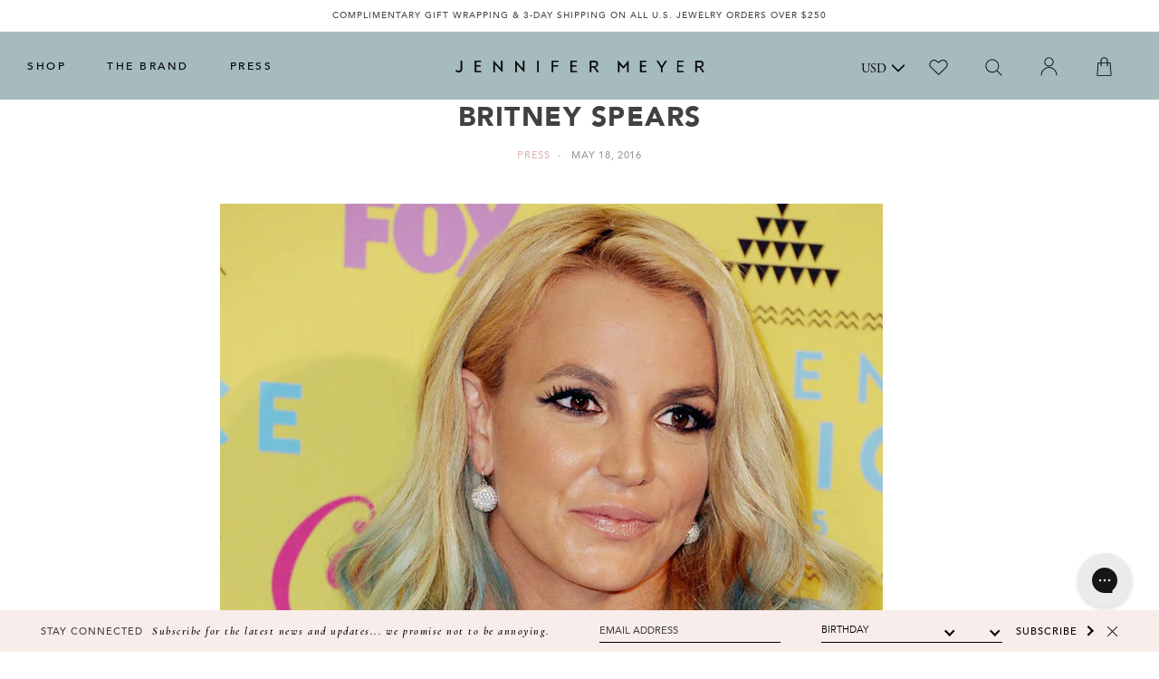

--- FILE ---
content_type: text/html; charset=utf-8
request_url: https://jennifermeyer.com/blogs/press/119684993-britney-spears
body_size: 44414
content:
<!doctype html>
<!-- [if lt IE 7]> <html class="no-js lt-ie9 lt-ie8 lt-ie7" lang="en"> <![endif] -->
<!-- [if IE 7]> <html class="no-js lt-ie9 lt-ie8" lang="en"> <![endif] -->
<!-- [if IE 8]> <html class="no-js lt-ie9" lang="en"> <![endif] -->
<!-- [if IE 9 ]> <html class="ie9 no-js"> <![endif] -->
<!-- [if (gt IE 9)|!(IE)]><! -->
<html class="no-js" lang="en">
  <!-- <![endif] -->
  <head>


    <link
  rel="preconnect dns-prefetch"
  href="https://triplewhale-pixel.web.app/"
  crossorigin>
<link
  rel="preconnect dns-prefetch"
  href="https://api.config-security.com/"
  crossorigin>
<script async crossorigin fetchpriority="high" src="/cdn/shopifycloud/importmap-polyfill/es-modules-shim.2.4.0.js"></script>
<script>
      /* >> TriplePixel :: start*/
      ~function(W,H,A,L,E,_,B,N){function O(U,T,H,R){void 0===R&&(R=!1),H=new XMLHttpRequest,H.open("GET",U,!0),H.send(null),H.onreadystatechange=function(){4===H.readyState&&200===H.status?(R=H.responseText,U.includes(".txt")?eval(R):N[B]=R):(299<H.status||H.status<200)&&T&&!R&&(R=!0,O(U,T-1))}}if(N=window,!N[H+"sn"]){N[H+"sn"]=1;try{A.setItem(H,1+(0|A.getItem(H)||0)),(E=JSON.parse(A.getItem(H+"U")||"[]")).push(location.href),A.setItem(H+"U",JSON.stringify(E))}catch(e){}A.getItem('"!nC`')||(A=N,A[H]||(L=function(){return Date.now().toString(36)+"_"+Math.random().toString(36)},E=A[H]=function(t,e){return W=L(),(E._q=E._q||[]).push([W,t,e]),W},E.ch=W,B="configSecurityConfModel",N[B]=1,O("//conf.config-security.com/model",0),O("//triplewhale-pixel.web.app/triplefw.txt?",5)))}}("","TriplePixel",localStorage);
      /* << TriplePixel :: end*/
</script>

<meta name="google-site-verification" content="KffxeajJYHKd-mzADDNUgZ7SYIfgS7wE8lRdkOeBCc0">



<!-- Global site tag (gtag.js) - Google Ads: 830641014 -->
<script async src="https://www.googletagmanager.com/gtag/js?id=AW-830641014"></script>
<script>
      window.dataLayer = window.dataLayer || [];
      function gtag(){dataLayer.push(arguments);}
      gtag('js', new Date());

      gtag('config', 'AW-830641014');
</script>

<meta charset="utf-8">
<meta http-equiv="X-UA-Compatible" content="IE=edge">
<meta name="viewport" content="width=device-width, initial-scale=1, maximum-scale=1.0, user-scalable=no">

<title>
  Britney Spears
  
  
  
</title>


  <meta name="description" content="">

<!-- Social Tags -->

  <meta property="og:type" content="article">
  <meta property="og:title" content="Britney Spears">
  <meta property="og:url" content="https://jennifermeyer.com/blogs/press/119684993-britney-spears">
  
    <meta property="og:image" content="http://jennifermeyer.com/cdn/shop/articles/BS_1024x1024.jpg?v=1463596130">
    <meta property="og:image:secure_url" content="https://jennifermeyer.com/cdn/shop/articles/BS_1024x1024.jpg?v=1463596130">
  





  <meta property="og:description" content="" />

<meta property="og:site_name" content="Jennifer Meyer" />



  
  

  
  

  
  


 

  <meta name="twitter:card" content="summary" />
  <meta name="twitter:title" content="Britney Spears" />
  <meta name="twitter:description" content="" />
  
  
    
    
    
    <meta property="twitter:image" content="http://cdn.shopify.com/s/files/1/1255/5759/files/BS_1024x1024.jpg?9619739471322436642" />
    
 



  <link rel="canonical" href="https://jennifermeyer.com/blogs/press/119684993-britney-spears">





<!-- [if lt IE 9]> <script src="//html5shiv.googlecode.com/svn/trunk/html5.js" type="text/javascript"></script> <![endif] -->

<link
  rel="icon"
  href="//jennifermeyer.com/cdn/shop/t/382/assets/favicon-32x32.png?v=53410716224651014591762496224"
  sizes="32x32">
<link
  rel="icon"
  href="//jennifermeyer.com/cdn/shop/t/382/assets/favicon-192x192.png?v=73422942965912919361762496223"
  sizes="192x192">
<link rel="apple-touch-icon-precomposed" href="//jennifermeyer.com/cdn/shop/t/382/assets/favicon-180x180.png?v=39589880157009547771762496223">
<meta name="msapplication-TileImage" content="//jennifermeyer.com/cdn/shop/t/382/assets/favicon-270x270.png?v=138282491619964252711762496224">

<meta name="google-site-verification" content="nMlnF0PrGq0l_kdc60SZDJpAV9d5bBaAdn5KjaRkUoo">

<meta name="facebook-domain-verification" content="xx7nt8jg4qf0zz4t9d33eb24hq36em">

<meta name="google-site-verification" content="KxURV9b8cTZX1PXlZS_sEvHxZyH7EqjvNKHnxrsrG8I">

    <script>
      window.tailwind_stylesheet = "//jennifermeyer.com/cdn/shop/t/382/assets/tailwind.css?v=24703979373620634941762496259"
    </script>

    <style data-shopify>
  :root  {
    --font-sans: Avenir
    , Helvetica Neue
    , Verdana
    , Arial
    , sans-serif;
  }

  
    

    :root, .color-scheme-scheme-1 {
      --color-background: rgb(255 255 255 / 1.0);
      --color-background-rgb: 255 255 255;
      --opacity-5-15: 0.05;
      --opacity-10-25: 0.1;
      --opacity-35-55: 0.35;
      --opacity-40-60: 0.4;
      --opacity-30-60: 0.3;
      --color-accent: rgb(165 187 190 / 1.0);
      --color-accent-rgb: 165 187 190;
      --color-text: rgb(0 0 0 / 1.0);
      --color-text-rgb: 0 0 0;
      --color-links: rgb(224 180 177 / 1.0);
      --color-links-rgb: 224 180 177;
      --color-icons: rgb();
      --color-icons-rgb: ;
      --color-primary-button: rgb(0 0 0 / 1.0);
      --color-primary-button-rgb: 0 0 0;
      --color-on-primary-button: rgb(255 255 255 / 1.0);
      --color-on-primary-button-rgb: 255 255 255;
      --color-secondary-button: rgb(255 255 255 / 1.0);
      --color-secondary-button-rgb: 255 255 255;
      --color-on-secondary-button: rgb(0 0 0 / 1.0);
      --color-on-secondary-button-rgb: 0 0 0;
    }
  
</style>

    <link href="//jennifermeyer.com/cdn/shop/t/382/assets/main.scss.css?v=124238323347930932191763164835" rel="stylesheet" type="text/css" media="all" />

    <link href="//jennifermeyer.com/cdn/shop/t/382/assets/ndnapps-easyfaqs.css?v=73547770331787242441762496242" rel="stylesheet" type="text/css" media="all" />
    <script>window.performance && window.performance.mark && window.performance.mark('shopify.content_for_header.start');</script><meta id="shopify-digital-wallet" name="shopify-digital-wallet" content="/12555759/digital_wallets/dialog">
<meta name="shopify-checkout-api-token" content="54f03bb154ea816386874a2f91bbc768">
<meta id="in-context-paypal-metadata" data-shop-id="12555759" data-venmo-supported="false" data-environment="production" data-locale="en_US" data-paypal-v4="true" data-currency="USD">
<link rel="alternate" type="application/atom+xml" title="Feed" href="/blogs/press.atom" />
<script async="async" src="/checkouts/internal/preloads.js?locale=en-US"></script>
<link rel="preconnect" href="https://shop.app" crossorigin="anonymous">
<script async="async" src="https://shop.app/checkouts/internal/preloads.js?locale=en-US&shop_id=12555759" crossorigin="anonymous"></script>
<script id="apple-pay-shop-capabilities" type="application/json">{"shopId":12555759,"countryCode":"US","currencyCode":"USD","merchantCapabilities":["supports3DS"],"merchantId":"gid:\/\/shopify\/Shop\/12555759","merchantName":"Jennifer Meyer","requiredBillingContactFields":["postalAddress","email","phone"],"requiredShippingContactFields":["postalAddress","email","phone"],"shippingType":"shipping","supportedNetworks":["visa","masterCard","amex","discover","elo","jcb"],"total":{"type":"pending","label":"Jennifer Meyer","amount":"1.00"},"shopifyPaymentsEnabled":true,"supportsSubscriptions":true}</script>
<script id="shopify-features" type="application/json">{"accessToken":"54f03bb154ea816386874a2f91bbc768","betas":["rich-media-storefront-analytics"],"domain":"jennifermeyer.com","predictiveSearch":true,"shopId":12555759,"locale":"en"}</script>
<script>var Shopify = Shopify || {};
Shopify.shop = "jenmeyer.myshopify.com";
Shopify.locale = "en";
Shopify.currency = {"active":"USD","rate":"1.0"};
Shopify.country = "US";
Shopify.theme = {"name":"BFCM \/ Takedown Theme","id":182966190445,"schema_name":"JM By WIP","schema_version":"1.2.4","theme_store_id":null,"role":"main"};
Shopify.theme.handle = "null";
Shopify.theme.style = {"id":null,"handle":null};
Shopify.cdnHost = "jennifermeyer.com/cdn";
Shopify.routes = Shopify.routes || {};
Shopify.routes.root = "/";</script>
<script type="module">!function(o){(o.Shopify=o.Shopify||{}).modules=!0}(window);</script>
<script>!function(o){function n(){var o=[];function n(){o.push(Array.prototype.slice.apply(arguments))}return n.q=o,n}var t=o.Shopify=o.Shopify||{};t.loadFeatures=n(),t.autoloadFeatures=n()}(window);</script>
<script>
  window.ShopifyPay = window.ShopifyPay || {};
  window.ShopifyPay.apiHost = "shop.app\/pay";
  window.ShopifyPay.redirectState = null;
</script>
<script id="shop-js-analytics" type="application/json">{"pageType":"article"}</script>
<script defer="defer" async type="module" src="//jennifermeyer.com/cdn/shopifycloud/shop-js/modules/v2/client.init-shop-cart-sync_C5BV16lS.en.esm.js"></script>
<script defer="defer" async type="module" src="//jennifermeyer.com/cdn/shopifycloud/shop-js/modules/v2/chunk.common_CygWptCX.esm.js"></script>
<script type="module">
  await import("//jennifermeyer.com/cdn/shopifycloud/shop-js/modules/v2/client.init-shop-cart-sync_C5BV16lS.en.esm.js");
await import("//jennifermeyer.com/cdn/shopifycloud/shop-js/modules/v2/chunk.common_CygWptCX.esm.js");

  window.Shopify.SignInWithShop?.initShopCartSync?.({"fedCMEnabled":true,"windoidEnabled":true});

</script>
<script>
  window.Shopify = window.Shopify || {};
  if (!window.Shopify.featureAssets) window.Shopify.featureAssets = {};
  window.Shopify.featureAssets['shop-js'] = {"shop-cart-sync":["modules/v2/client.shop-cart-sync_ZFArdW7E.en.esm.js","modules/v2/chunk.common_CygWptCX.esm.js"],"init-fed-cm":["modules/v2/client.init-fed-cm_CmiC4vf6.en.esm.js","modules/v2/chunk.common_CygWptCX.esm.js"],"shop-button":["modules/v2/client.shop-button_tlx5R9nI.en.esm.js","modules/v2/chunk.common_CygWptCX.esm.js"],"shop-cash-offers":["modules/v2/client.shop-cash-offers_DOA2yAJr.en.esm.js","modules/v2/chunk.common_CygWptCX.esm.js","modules/v2/chunk.modal_D71HUcav.esm.js"],"init-windoid":["modules/v2/client.init-windoid_sURxWdc1.en.esm.js","modules/v2/chunk.common_CygWptCX.esm.js"],"shop-toast-manager":["modules/v2/client.shop-toast-manager_ClPi3nE9.en.esm.js","modules/v2/chunk.common_CygWptCX.esm.js"],"init-shop-email-lookup-coordinator":["modules/v2/client.init-shop-email-lookup-coordinator_B8hsDcYM.en.esm.js","modules/v2/chunk.common_CygWptCX.esm.js"],"init-shop-cart-sync":["modules/v2/client.init-shop-cart-sync_C5BV16lS.en.esm.js","modules/v2/chunk.common_CygWptCX.esm.js"],"avatar":["modules/v2/client.avatar_BTnouDA3.en.esm.js"],"pay-button":["modules/v2/client.pay-button_FdsNuTd3.en.esm.js","modules/v2/chunk.common_CygWptCX.esm.js"],"init-customer-accounts":["modules/v2/client.init-customer-accounts_DxDtT_ad.en.esm.js","modules/v2/client.shop-login-button_C5VAVYt1.en.esm.js","modules/v2/chunk.common_CygWptCX.esm.js","modules/v2/chunk.modal_D71HUcav.esm.js"],"init-shop-for-new-customer-accounts":["modules/v2/client.init-shop-for-new-customer-accounts_ChsxoAhi.en.esm.js","modules/v2/client.shop-login-button_C5VAVYt1.en.esm.js","modules/v2/chunk.common_CygWptCX.esm.js","modules/v2/chunk.modal_D71HUcav.esm.js"],"shop-login-button":["modules/v2/client.shop-login-button_C5VAVYt1.en.esm.js","modules/v2/chunk.common_CygWptCX.esm.js","modules/v2/chunk.modal_D71HUcav.esm.js"],"init-customer-accounts-sign-up":["modules/v2/client.init-customer-accounts-sign-up_CPSyQ0Tj.en.esm.js","modules/v2/client.shop-login-button_C5VAVYt1.en.esm.js","modules/v2/chunk.common_CygWptCX.esm.js","modules/v2/chunk.modal_D71HUcav.esm.js"],"shop-follow-button":["modules/v2/client.shop-follow-button_Cva4Ekp9.en.esm.js","modules/v2/chunk.common_CygWptCX.esm.js","modules/v2/chunk.modal_D71HUcav.esm.js"],"checkout-modal":["modules/v2/client.checkout-modal_BPM8l0SH.en.esm.js","modules/v2/chunk.common_CygWptCX.esm.js","modules/v2/chunk.modal_D71HUcav.esm.js"],"lead-capture":["modules/v2/client.lead-capture_Bi8yE_yS.en.esm.js","modules/v2/chunk.common_CygWptCX.esm.js","modules/v2/chunk.modal_D71HUcav.esm.js"],"shop-login":["modules/v2/client.shop-login_D6lNrXab.en.esm.js","modules/v2/chunk.common_CygWptCX.esm.js","modules/v2/chunk.modal_D71HUcav.esm.js"],"payment-terms":["modules/v2/client.payment-terms_CZxnsJam.en.esm.js","modules/v2/chunk.common_CygWptCX.esm.js","modules/v2/chunk.modal_D71HUcav.esm.js"]};
</script>
<script>(function() {
  var isLoaded = false;
  function asyncLoad() {
    if (isLoaded) return;
    isLoaded = true;
    var urls = ["https:\/\/chimpstatic.com\/mcjs-connected\/js\/users\/860d69c1b641125be92c01f64\/7f5c74eeb09b7a6b2b9e16244.js?shop=jenmeyer.myshopify.com","https:\/\/chimpstatic.com\/mcjs-connected\/js\/users\/860d69c1b641125be92c01f64\/e2b6ed086f4cd0904abda7ffc.js?shop=jenmeyer.myshopify.com","\/\/code.tidio.co\/zbvgxw5iddaoz0huohgtvu7t4yorpaeo.js?shop=jenmeyer.myshopify.com","https:\/\/d2z0bn1jv8xwtk.cloudfront.net\/async\/preload\/793148b32327314cd64fe15153971dde.js?shop=jenmeyer.myshopify.com","https:\/\/prod-shopify-etl.herokuapp.com\/public\/enhanced_min.js?shop=jenmeyer.myshopify.com","https:\/\/d2z0bn1jv8xwtk.cloudfront.net\/async\/preload\/793148b32327314cd64fe15153971dde.js?shop=jenmeyer.myshopify.com","https:\/\/prod-shopify-etl.herokuapp.com\/public\/enhanced_min.js?shop=jenmeyer.myshopify.com","https:\/\/drop-a-hint-premium.fly.dev\/script.js?shop=jenmeyer.myshopify.com","https:\/\/load.csell.co\/assets\/js\/cross-sell.js?shop=jenmeyer.myshopify.com","https:\/\/cdn.adscale.com\/static\/ecom_js\/jenmeyer\/add_item_to_cart.js?ver=20230719\u0026shop=jenmeyer.myshopify.com","https:\/\/static.shareasale.com\/json\/shopify\/shareasale-tracking.js?sasmid=148233\u0026ssmtid=19038\u0026shop=jenmeyer.myshopify.com","https:\/\/strn.rise-ai.com\/?shop=jenmeyer.myshopify.com","https:\/\/str.rise-ai.com\/?shop=jenmeyer.myshopify.com","https:\/\/connect.nosto.com\/include\/script\/shopify-12555759.js?shop=jenmeyer.myshopify.com","https:\/\/cdn.attn.tv\/jennifermeyer\/dtag.js?shop=jenmeyer.myshopify.com","https:\/\/pixel.wetracked.io\/jenmeyer.myshopify.com\/events.js?shop=jenmeyer.myshopify.com","https:\/\/crossborder-integration.global-e.com\/resources\/js\/app?shop=jenmeyer.myshopify.com","\/\/cdn.shopify.com\/proxy\/4d51456a810411c2aea7c24f13db5983572cea69d4acf493c1122eba6456e617\/web.global-e.com\/merchant\/storefrontattributes?merchantid=30000807\u0026shop=jenmeyer.myshopify.com\u0026sp-cache-control=cHVibGljLCBtYXgtYWdlPTkwMA","\/\/cool-image-magnifier.product-image-zoom.com\/js\/core\/main.min.js?timestamp=1765267142\u0026shop=jenmeyer.myshopify.com"];
    for (var i = 0; i < urls.length; i++) {
      var s = document.createElement('script');
      s.type = 'text/javascript';
      s.async = true;
      s.src = urls[i];
      var x = document.getElementsByTagName('script')[0];
      x.parentNode.insertBefore(s, x);
    }
  };
  if(window.attachEvent) {
    window.attachEvent('onload', asyncLoad);
  } else {
    window.addEventListener('load', asyncLoad, false);
  }
})();</script>
<script id="__st">var __st={"a":12555759,"offset":-28800,"reqid":"78fe42f7-86d0-4a7d-9652-1be850bd5777-1768828317","pageurl":"jennifermeyer.com\/blogs\/press\/119684993-britney-spears","s":"articles-119684993","u":"825bbdf94cee","p":"article","rtyp":"article","rid":119684993};</script>
<script>window.ShopifyPaypalV4VisibilityTracking = true;</script>
<script id="captcha-bootstrap">!function(){'use strict';const t='contact',e='account',n='new_comment',o=[[t,t],['blogs',n],['comments',n],[t,'customer']],c=[[e,'customer_login'],[e,'guest_login'],[e,'recover_customer_password'],[e,'create_customer']],r=t=>t.map((([t,e])=>`form[action*='/${t}']:not([data-nocaptcha='true']) input[name='form_type'][value='${e}']`)).join(','),a=t=>()=>t?[...document.querySelectorAll(t)].map((t=>t.form)):[];function s(){const t=[...o],e=r(t);return a(e)}const i='password',u='form_key',d=['recaptcha-v3-token','g-recaptcha-response','h-captcha-response',i],f=()=>{try{return window.sessionStorage}catch{return}},m='__shopify_v',_=t=>t.elements[u];function p(t,e,n=!1){try{const o=window.sessionStorage,c=JSON.parse(o.getItem(e)),{data:r}=function(t){const{data:e,action:n}=t;return t[m]||n?{data:e,action:n}:{data:t,action:n}}(c);for(const[e,n]of Object.entries(r))t.elements[e]&&(t.elements[e].value=n);n&&o.removeItem(e)}catch(o){console.error('form repopulation failed',{error:o})}}const l='form_type',E='cptcha';function T(t){t.dataset[E]=!0}const w=window,h=w.document,L='Shopify',v='ce_forms',y='captcha';let A=!1;((t,e)=>{const n=(g='f06e6c50-85a8-45c8-87d0-21a2b65856fe',I='https://cdn.shopify.com/shopifycloud/storefront-forms-hcaptcha/ce_storefront_forms_captcha_hcaptcha.v1.5.2.iife.js',D={infoText:'Protected by hCaptcha',privacyText:'Privacy',termsText:'Terms'},(t,e,n)=>{const o=w[L][v],c=o.bindForm;if(c)return c(t,g,e,D).then(n);var r;o.q.push([[t,g,e,D],n]),r=I,A||(h.body.append(Object.assign(h.createElement('script'),{id:'captcha-provider',async:!0,src:r})),A=!0)});var g,I,D;w[L]=w[L]||{},w[L][v]=w[L][v]||{},w[L][v].q=[],w[L][y]=w[L][y]||{},w[L][y].protect=function(t,e){n(t,void 0,e),T(t)},Object.freeze(w[L][y]),function(t,e,n,w,h,L){const[v,y,A,g]=function(t,e,n){const i=e?o:[],u=t?c:[],d=[...i,...u],f=r(d),m=r(i),_=r(d.filter((([t,e])=>n.includes(e))));return[a(f),a(m),a(_),s()]}(w,h,L),I=t=>{const e=t.target;return e instanceof HTMLFormElement?e:e&&e.form},D=t=>v().includes(t);t.addEventListener('submit',(t=>{const e=I(t);if(!e)return;const n=D(e)&&!e.dataset.hcaptchaBound&&!e.dataset.recaptchaBound,o=_(e),c=g().includes(e)&&(!o||!o.value);(n||c)&&t.preventDefault(),c&&!n&&(function(t){try{if(!f())return;!function(t){const e=f();if(!e)return;const n=_(t);if(!n)return;const o=n.value;o&&e.removeItem(o)}(t);const e=Array.from(Array(32),(()=>Math.random().toString(36)[2])).join('');!function(t,e){_(t)||t.append(Object.assign(document.createElement('input'),{type:'hidden',name:u})),t.elements[u].value=e}(t,e),function(t,e){const n=f();if(!n)return;const o=[...t.querySelectorAll(`input[type='${i}']`)].map((({name:t})=>t)),c=[...d,...o],r={};for(const[a,s]of new FormData(t).entries())c.includes(a)||(r[a]=s);n.setItem(e,JSON.stringify({[m]:1,action:t.action,data:r}))}(t,e)}catch(e){console.error('failed to persist form',e)}}(e),e.submit())}));const S=(t,e)=>{t&&!t.dataset[E]&&(n(t,e.some((e=>e===t))),T(t))};for(const o of['focusin','change'])t.addEventListener(o,(t=>{const e=I(t);D(e)&&S(e,y())}));const B=e.get('form_key'),M=e.get(l),P=B&&M;t.addEventListener('DOMContentLoaded',(()=>{const t=y();if(P)for(const e of t)e.elements[l].value===M&&p(e,B);[...new Set([...A(),...v().filter((t=>'true'===t.dataset.shopifyCaptcha))])].forEach((e=>S(e,t)))}))}(h,new URLSearchParams(w.location.search),n,t,e,['guest_login'])})(!0,!0)}();</script>
<script integrity="sha256-4kQ18oKyAcykRKYeNunJcIwy7WH5gtpwJnB7kiuLZ1E=" data-source-attribution="shopify.loadfeatures" defer="defer" src="//jennifermeyer.com/cdn/shopifycloud/storefront/assets/storefront/load_feature-a0a9edcb.js" crossorigin="anonymous"></script>
<script crossorigin="anonymous" defer="defer" src="//jennifermeyer.com/cdn/shopifycloud/storefront/assets/shopify_pay/storefront-65b4c6d7.js?v=20250812"></script>
<script data-source-attribution="shopify.dynamic_checkout.dynamic.init">var Shopify=Shopify||{};Shopify.PaymentButton=Shopify.PaymentButton||{isStorefrontPortableWallets:!0,init:function(){window.Shopify.PaymentButton.init=function(){};var t=document.createElement("script");t.src="https://jennifermeyer.com/cdn/shopifycloud/portable-wallets/latest/portable-wallets.en.js",t.type="module",document.head.appendChild(t)}};
</script>
<script data-source-attribution="shopify.dynamic_checkout.buyer_consent">
  function portableWalletsHideBuyerConsent(e){var t=document.getElementById("shopify-buyer-consent"),n=document.getElementById("shopify-subscription-policy-button");t&&n&&(t.classList.add("hidden"),t.setAttribute("aria-hidden","true"),n.removeEventListener("click",e))}function portableWalletsShowBuyerConsent(e){var t=document.getElementById("shopify-buyer-consent"),n=document.getElementById("shopify-subscription-policy-button");t&&n&&(t.classList.remove("hidden"),t.removeAttribute("aria-hidden"),n.addEventListener("click",e))}window.Shopify?.PaymentButton&&(window.Shopify.PaymentButton.hideBuyerConsent=portableWalletsHideBuyerConsent,window.Shopify.PaymentButton.showBuyerConsent=portableWalletsShowBuyerConsent);
</script>
<script data-source-attribution="shopify.dynamic_checkout.cart.bootstrap">document.addEventListener("DOMContentLoaded",(function(){function t(){return document.querySelector("shopify-accelerated-checkout-cart, shopify-accelerated-checkout")}if(t())Shopify.PaymentButton.init();else{new MutationObserver((function(e,n){t()&&(Shopify.PaymentButton.init(),n.disconnect())})).observe(document.body,{childList:!0,subtree:!0})}}));
</script>
<link id="shopify-accelerated-checkout-styles" rel="stylesheet" media="screen" href="https://jennifermeyer.com/cdn/shopifycloud/portable-wallets/latest/accelerated-checkout-backwards-compat.css" crossorigin="anonymous">
<style id="shopify-accelerated-checkout-cart">
        #shopify-buyer-consent {
  margin-top: 1em;
  display: inline-block;
  width: 100%;
}

#shopify-buyer-consent.hidden {
  display: none;
}

#shopify-subscription-policy-button {
  background: none;
  border: none;
  padding: 0;
  text-decoration: underline;
  font-size: inherit;
  cursor: pointer;
}

#shopify-subscription-policy-button::before {
  box-shadow: none;
}

      </style>

<script>window.performance && window.performance.mark && window.performance.mark('shopify.content_for_header.end');</script>

    
    

    <!-- [if lt IE 9]> <script src="//html5shiv.googlecode.com/svn/trunk/html5.js" type="text/javascript"></script> <![endif] -->

    <link
      rel="icon"
      href="//jennifermeyer.com/cdn/shop/t/382/assets/favicon-32x32.png?v=53410716224651014591762496224"
      sizes="32x32">
    <link
      rel="icon"
      href="//jennifermeyer.com/cdn/shop/t/382/assets/favicon-192x192.png?v=73422942965912919361762496223"
      sizes="192x192">
    <link rel="apple-touch-icon-precomposed" href="//jennifermeyer.com/cdn/shop/t/382/assets/favicon-180x180.png?v=39589880157009547771762496223">
    <meta name="msapplication-TileImage" content="//jennifermeyer.com/cdn/shop/t/382/assets/favicon-270x270.png?v=138282491619964252711762496224">

    <script src="//ajax.googleapis.com/ajax/libs/jquery/1.11.3/jquery.min.js" type="text/javascript"></script>
    <script src="//jennifermeyer.com/cdn/shop/t/382/assets/modernizr.custom.min.js?v=100831866428071831391762496241" type="text/javascript"></script>
    <script>
      jQuery('html').removeClass('no-js').addClass('js');
    </script>

    <!-- Google Tag Manager -->
    <noscript>
      <iframe
        src="//www.googletagmanager.com/ns.html?id=GTM-MTL7TT"
        height="0"
        width="0"
        style="display:none;visibility:hidden"></iframe>
    </noscript>
    <script
      type="text/javascript"
      async=""
      src="https://www.google-analytics.com/analytics.js"></script>
    <script async="" src="https://www.googletagmanager.com/gtm.js?id=GTM-MTL7TT"></script>
    <script>
      (function(w,d,s,l,i){w[l]=w[l]||[];w[l].push({'gtm.start':
      new Date().getTime(),event:'gtm.js'});var f=d.getElementsByTagName(s)[0],
      j=d.createElement(s),dl=l!='dataLayer'?'&l='+l:'';j.async=true;j.src=
      '//www.googletagmanager.com/gtm.js?id='+i+dl;f.parentNode.insertBefore(j,f);
      })(window,document,'script','dataLayer','GTM-MTL7TT');
  </script>
    <!-- End Google Tag Manager -->

    <link href="//jennifermeyer.com/cdn/shop/t/382/assets/swatch.css?v=119228098626493259721762496258" rel="stylesheet" type="text/css" media="all" />
    <script src="//jennifermeyer.com/cdn/shop/t/382/assets/custom.js?v=169872929828671187071762496219" defer="defer"></script>

    <script type="text/javascript" src="//www.klaviyo.com/media/js/public/klaviyo_subscribe.js"></script>
    <script src="//jennifermeyer.com/cdn/shop/t/382/assets/jquery.main.js?v=128510384085183899501762496233" type="text/javascript"></script>


    <script type="text/javascript">
      jQuery(document).ready(function(){
        jQuery('#sidebar-menu .current').parent().parent().addClass('active current');
      });
    </script>

    <script type="text/javascript" src="//connect.nosto.com/include/shopify-12555759" async></script>
    <link rel="preconnect" href="https://fonts.googleapis.com">
    <link
      rel="preconnect"
      href="https://fonts.gstatic.com"
      crossorigin>
    <link href="https://fonts.googleapis.com/css2?family=Cormorant:ital,wght@0,300;0,400;0,500;0,600;0,700;1,300;1,400;1,500;1,600;1,700&display=swap" rel="stylesheet">

    <script
      src="//jennifermeyer.com/cdn/shop/t/382/assets/layout.js?v=118143715251006927641762496234"
      type="text/javascript"
      defer>
  </script>

    <!-- XO-InsertCode -->
    
<!-- AnyTrack Tracking Code -->
<script>!function(e,t,n,s,a){(a=t.createElement(n)).async=!0,a.src="https://assets.anytrack.io/d8hfVDif0Ira.js",(t=t.getElementsByTagName(n)[0]).parentNode.insertBefore(a,t),e[s]=e[s]||function(){(e[s].q=e[s].q||[]).push(arguments)}}(window,document,"script","AnyTrack");</script>
<!-- End AnyTrack Tracking Code -->

    <!-- End: XO-InsertCode Header --><script>
    
    
    
    
    var gsf_conversion_data = {page_type : '', event : '', data : {shop_currency : "USD"}};
    
</script>


  <link href="//jennifermeyer.com/cdn/shop/t/382/assets/theme-46b6c4f3.css" rel="stylesheet" type="text/css" media="all" />

<link href="//jennifermeyer.com/cdn/shop/t/382/assets/main.css?v=107454079309291774591767653135" rel="stylesheet" type="text/css" media="all" /><link href="//jennifermeyer.com/cdn/shop/t/382/assets/layout.css?v=177626400512181313321764958936" rel="stylesheet" type="text/css" media="all" /><script>
      window.theme = window.theme || {};
      window.theme.flags = window.theme.flags || {};
      window.theme.flags.display_sale = true;
    </script>
    <style>
  :root {
    --arrow-thin-background: url('//jennifermeyer.com/cdn/shop/t/382/assets/nosto_slick_arrow_thin_large.png?v=27091625437197872231762496245');
  }
</style>

<script>
    Object.defineProperties(window, {
        shop: {
            value: {
                tokens: {
                    storefront: '',
                },
                strings: {
                    moneyFormat: "\u003cspan class='money'\u003e${{amount}}\u003c\/span\u003e",
                    cart: {
                        error: '',
                        quantityError: '',
                        shipping_free: '',
                        shipping_not_free: ''
                    },
                    variants: {
                      addToCart: "Add to Bag",
                      overSell: "Translation missing: en.products.product.over_sell",
                      soldOut: "Sold Out",
                      chooseOptions: "Translation missing: en.products.product.choose_options"
                    }
                },
                routes: {
                    accountUrl: '/account',
                    accountLoginUrl: '/account/login',
                    accountLogoutUrl: '/account/logout',
                    accountRegisterUrl: '/account/register',
                    accountAddressesUrl: '/account/addresses',
                    accountOrdersUrl: '',
                    accountUrl: '/account',
                    cartAddUrl: '/cart/add',
                    cartChangeUrl: '/cart/change',
                    cartUpdateUrl: '/cart/update',
                    cartClearUrl: '/cart/clear',
                    cartUrl: '/cart',
                    predictiveSearchUrl: '/search/suggest',
                    productRecommendationsUrl: '/recommendations/products',
                    graphql: 'https://jennifermeyer.com/api/2023-04/graphql.json',
                    root: '/',
                    searchUrl: '/search',
                    storeFrontLoginUrl: '/customer_authentication/login?return_to=%2Fblogs%2Fpress%2F119684993-britney-spears&locale=en',
                },
                url: 'https://jennifermeyer.com'
            }
        },
        session: {
            value: {
                currentView: {
                    template: {
                        name: "article",
                        suffix: null,
                    },
                    product: null
                },
                customer: null
            }
        },
        theme: {
            isDesignMode: false,
            moneyFormat: "<span class='money'>${{amount}}</span>",
            assets: {
                styles: {}
            }
        }
    })
</script>

<script type="importmap">
    {
        "imports": {
            "@controllers/base-controller": "//jennifermeyer.com/cdn/shop/t/382/assets/controller-base.js?v=74342409403107562221762496214",
            "@controllers/product-form": "//jennifermeyer.com/cdn/shop/t/382/assets/controller-product-form.js?v=129425221241596580011766423190",
            "@controllers/accordion-group": "//jennifermeyer.com/cdn/shop/t/382/assets/controller-accordion.js?v=64068229878094980031762496214",
            "@controllers/theme-carousel": "//jennifermeyer.com/cdn/shop/t/382/assets/controller-carousel.js?v=71243395701013243781762496214",
            "@controllers/accessible-tabs": "//jennifermeyer.com/cdn/shop/t/382/assets/controller-accessible-tabs.js?v=71526551000347803131762496213",
            "@controllers/recently-viewed": "//jennifermeyer.com/cdn/shop/t/382/assets/controller-recently-viewed.js?v=34675249336826297061762496216",
            "@controllers/action-relay": "//jennifermeyer.com/cdn/shop/t/382/assets/controllers-action-relay.js?v=59894403577508711841762496217",
            "@controllers/custom-script": "//jennifermeyer.com/cdn/shop/t/382/assets/controller-custom-script.js?v=76920269595963400331762496215",
            "@controllers/liqui-fire": "//jennifermeyer.com/cdn/shop/t/382/assets/controller-liqui-fire.js?v=147480435063698492521762496215",
            "@utils/controller-loader": "//jennifermeyer.com/cdn/shop/t/382/assets/utils-controller-loader.js?v=183889552929081936421762496263",
            "@utils/cache": "//jennifermeyer.com/cdn/shop/t/382/assets/utils-cache.js?v=90176774440303922761762496263",
            "@vendors/embla": "//jennifermeyer.com/cdn/shop/t/382/assets/vendors-embla.js?v=82819476365492462541762496266",
            "@vendors/stimulus": "//jennifermeyer.com/cdn/shop/t/382/assets/vendors-stimulus.js?v=162042084380779220571762496267",
            "@vendors/relapse": "//jennifermeyer.com/cdn/shop/t/382/assets/vendors-relapse.js?v=49784028731911610841762496267",
            "@vendors/embla-classnames": "//jennifermeyer.com/cdn/shop/t/382/assets/vendors-embla-classnames.js?v=175044440583360790911762496265",
            "@vendors/embla-plugins": "//jennifermeyer.com/cdn/shop/t/382/assets/vendors-embla-plugins.js?v=131289174597558016081762496265",
            "@utils/core": "//jennifermeyer.com/cdn/shop/t/382/assets/utils.js?v=72630325698951989621762496265",
            "@utils/events": "//jennifermeyer.com/cdn/shop/t/382/assets/utils-events.js?v=43089990924721452681762496263",
            "@utils/session": "//jennifermeyer.com/cdn/shop/t/382/assets/session.js?v=83740812836100875651762496255",
            "@utils/liquid-engine": "//jennifermeyer.com/cdn/shop/t/382/assets/utils-liquid-engine.js?v=95292939820766440751762496264",
            "@utils/store": "//jennifermeyer.com/cdn/shop/t/382/assets/utils-store.js?v=42960533680550630321762496264"
        }
    }
</script>
    <script>
      var Shopify = Shopify || {};
      Shopify.nosto = {}
      Shopify.nosto.money_format = "\u003cspan class='money'\u003e${{amount}}\u003c\/span\u003e";
    </script>

  <!-- BEGIN app block: shopify://apps/klaviyo-email-marketing-sms/blocks/klaviyo-onsite-embed/2632fe16-c075-4321-a88b-50b567f42507 -->












  <script async src="https://static.klaviyo.com/onsite/js/JWFAAs/klaviyo.js?company_id=JWFAAs"></script>
  <script>!function(){if(!window.klaviyo){window._klOnsite=window._klOnsite||[];try{window.klaviyo=new Proxy({},{get:function(n,i){return"push"===i?function(){var n;(n=window._klOnsite).push.apply(n,arguments)}:function(){for(var n=arguments.length,o=new Array(n),w=0;w<n;w++)o[w]=arguments[w];var t="function"==typeof o[o.length-1]?o.pop():void 0,e=new Promise((function(n){window._klOnsite.push([i].concat(o,[function(i){t&&t(i),n(i)}]))}));return e}}})}catch(n){window.klaviyo=window.klaviyo||[],window.klaviyo.push=function(){var n;(n=window._klOnsite).push.apply(n,arguments)}}}}();</script>

  




  <script>
    window.klaviyoReviewsProductDesignMode = false
  </script>







<!-- END app block --><!-- BEGIN app block: shopify://apps/simprosys-google-shopping-feed/blocks/core_settings_block/1f0b859e-9fa6-4007-97e8-4513aff5ff3b --><!-- BEGIN: GSF App Core Tags & Scripts by Simprosys Google Shopping Feed -->









<!-- END: GSF App Core Tags & Scripts by Simprosys Google Shopping Feed -->
<!-- END app block --><!-- BEGIN app block: shopify://apps/gorgias-live-chat-helpdesk/blocks/gorgias/a66db725-7b96-4e3f-916e-6c8e6f87aaaa -->
<script defer data-gorgias-loader-chat src="https://config.gorgias.chat/bundle-loader/shopify/jenmeyer.myshopify.com"></script>


<script defer data-gorgias-loader-convert  src="https://cdn.9gtb.com/loader.js"></script>


<script defer data-gorgias-loader-mailto-replace  src="https://config.gorgias.help/api/contact-forms/replace-mailto-script.js?shopName=jenmeyer"></script>


<!-- END app block --><script src="https://cdn.shopify.com/extensions/019bd612-27ac-7f5a-8d08-0744f0cc29ba/wishlist-shopify-app-634/assets/wishlistcollections.js" type="text/javascript" defer="defer"></script>
<link href="https://cdn.shopify.com/extensions/019bd612-27ac-7f5a-8d08-0744f0cc29ba/wishlist-shopify-app-634/assets/wishlistcollections.css" rel="stylesheet" type="text/css" media="all">
<script src="https://cdn.shopify.com/extensions/019ba25f-3f0c-753c-b178-f52f3fda4dbd/nosto-personalization-188/assets/market-init.js" type="text/javascript" defer="defer"></script>
<link href="https://monorail-edge.shopifysvc.com" rel="dns-prefetch">
<script>(function(){if ("sendBeacon" in navigator && "performance" in window) {try {var session_token_from_headers = performance.getEntriesByType('navigation')[0].serverTiming.find(x => x.name == '_s').description;} catch {var session_token_from_headers = undefined;}var session_cookie_matches = document.cookie.match(/_shopify_s=([^;]*)/);var session_token_from_cookie = session_cookie_matches && session_cookie_matches.length === 2 ? session_cookie_matches[1] : "";var session_token = session_token_from_headers || session_token_from_cookie || "";function handle_abandonment_event(e) {var entries = performance.getEntries().filter(function(entry) {return /monorail-edge.shopifysvc.com/.test(entry.name);});if (!window.abandonment_tracked && entries.length === 0) {window.abandonment_tracked = true;var currentMs = Date.now();var navigation_start = performance.timing.navigationStart;var payload = {shop_id: 12555759,url: window.location.href,navigation_start,duration: currentMs - navigation_start,session_token,page_type: "article"};window.navigator.sendBeacon("https://monorail-edge.shopifysvc.com/v1/produce", JSON.stringify({schema_id: "online_store_buyer_site_abandonment/1.1",payload: payload,metadata: {event_created_at_ms: currentMs,event_sent_at_ms: currentMs}}));}}window.addEventListener('pagehide', handle_abandonment_event);}}());</script>
<script id="web-pixels-manager-setup">(function e(e,d,r,n,o){if(void 0===o&&(o={}),!Boolean(null===(a=null===(i=window.Shopify)||void 0===i?void 0:i.analytics)||void 0===a?void 0:a.replayQueue)){var i,a;window.Shopify=window.Shopify||{};var t=window.Shopify;t.analytics=t.analytics||{};var s=t.analytics;s.replayQueue=[],s.publish=function(e,d,r){return s.replayQueue.push([e,d,r]),!0};try{self.performance.mark("wpm:start")}catch(e){}var l=function(){var e={modern:/Edge?\/(1{2}[4-9]|1[2-9]\d|[2-9]\d{2}|\d{4,})\.\d+(\.\d+|)|Firefox\/(1{2}[4-9]|1[2-9]\d|[2-9]\d{2}|\d{4,})\.\d+(\.\d+|)|Chrom(ium|e)\/(9{2}|\d{3,})\.\d+(\.\d+|)|(Maci|X1{2}).+ Version\/(15\.\d+|(1[6-9]|[2-9]\d|\d{3,})\.\d+)([,.]\d+|)( \(\w+\)|)( Mobile\/\w+|) Safari\/|Chrome.+OPR\/(9{2}|\d{3,})\.\d+\.\d+|(CPU[ +]OS|iPhone[ +]OS|CPU[ +]iPhone|CPU IPhone OS|CPU iPad OS)[ +]+(15[._]\d+|(1[6-9]|[2-9]\d|\d{3,})[._]\d+)([._]\d+|)|Android:?[ /-](13[3-9]|1[4-9]\d|[2-9]\d{2}|\d{4,})(\.\d+|)(\.\d+|)|Android.+Firefox\/(13[5-9]|1[4-9]\d|[2-9]\d{2}|\d{4,})\.\d+(\.\d+|)|Android.+Chrom(ium|e)\/(13[3-9]|1[4-9]\d|[2-9]\d{2}|\d{4,})\.\d+(\.\d+|)|SamsungBrowser\/([2-9]\d|\d{3,})\.\d+/,legacy:/Edge?\/(1[6-9]|[2-9]\d|\d{3,})\.\d+(\.\d+|)|Firefox\/(5[4-9]|[6-9]\d|\d{3,})\.\d+(\.\d+|)|Chrom(ium|e)\/(5[1-9]|[6-9]\d|\d{3,})\.\d+(\.\d+|)([\d.]+$|.*Safari\/(?![\d.]+ Edge\/[\d.]+$))|(Maci|X1{2}).+ Version\/(10\.\d+|(1[1-9]|[2-9]\d|\d{3,})\.\d+)([,.]\d+|)( \(\w+\)|)( Mobile\/\w+|) Safari\/|Chrome.+OPR\/(3[89]|[4-9]\d|\d{3,})\.\d+\.\d+|(CPU[ +]OS|iPhone[ +]OS|CPU[ +]iPhone|CPU IPhone OS|CPU iPad OS)[ +]+(10[._]\d+|(1[1-9]|[2-9]\d|\d{3,})[._]\d+)([._]\d+|)|Android:?[ /-](13[3-9]|1[4-9]\d|[2-9]\d{2}|\d{4,})(\.\d+|)(\.\d+|)|Mobile Safari.+OPR\/([89]\d|\d{3,})\.\d+\.\d+|Android.+Firefox\/(13[5-9]|1[4-9]\d|[2-9]\d{2}|\d{4,})\.\d+(\.\d+|)|Android.+Chrom(ium|e)\/(13[3-9]|1[4-9]\d|[2-9]\d{2}|\d{4,})\.\d+(\.\d+|)|Android.+(UC? ?Browser|UCWEB|U3)[ /]?(15\.([5-9]|\d{2,})|(1[6-9]|[2-9]\d|\d{3,})\.\d+)\.\d+|SamsungBrowser\/(5\.\d+|([6-9]|\d{2,})\.\d+)|Android.+MQ{2}Browser\/(14(\.(9|\d{2,})|)|(1[5-9]|[2-9]\d|\d{3,})(\.\d+|))(\.\d+|)|K[Aa][Ii]OS\/(3\.\d+|([4-9]|\d{2,})\.\d+)(\.\d+|)/},d=e.modern,r=e.legacy,n=navigator.userAgent;return n.match(d)?"modern":n.match(r)?"legacy":"unknown"}(),u="modern"===l?"modern":"legacy",c=(null!=n?n:{modern:"",legacy:""})[u],f=function(e){return[e.baseUrl,"/wpm","/b",e.hashVersion,"modern"===e.buildTarget?"m":"l",".js"].join("")}({baseUrl:d,hashVersion:r,buildTarget:u}),m=function(e){var d=e.version,r=e.bundleTarget,n=e.surface,o=e.pageUrl,i=e.monorailEndpoint;return{emit:function(e){var a=e.status,t=e.errorMsg,s=(new Date).getTime(),l=JSON.stringify({metadata:{event_sent_at_ms:s},events:[{schema_id:"web_pixels_manager_load/3.1",payload:{version:d,bundle_target:r,page_url:o,status:a,surface:n,error_msg:t},metadata:{event_created_at_ms:s}}]});if(!i)return console&&console.warn&&console.warn("[Web Pixels Manager] No Monorail endpoint provided, skipping logging."),!1;try{return self.navigator.sendBeacon.bind(self.navigator)(i,l)}catch(e){}var u=new XMLHttpRequest;try{return u.open("POST",i,!0),u.setRequestHeader("Content-Type","text/plain"),u.send(l),!0}catch(e){return console&&console.warn&&console.warn("[Web Pixels Manager] Got an unhandled error while logging to Monorail."),!1}}}}({version:r,bundleTarget:l,surface:e.surface,pageUrl:self.location.href,monorailEndpoint:e.monorailEndpoint});try{o.browserTarget=l,function(e){var d=e.src,r=e.async,n=void 0===r||r,o=e.onload,i=e.onerror,a=e.sri,t=e.scriptDataAttributes,s=void 0===t?{}:t,l=document.createElement("script"),u=document.querySelector("head"),c=document.querySelector("body");if(l.async=n,l.src=d,a&&(l.integrity=a,l.crossOrigin="anonymous"),s)for(var f in s)if(Object.prototype.hasOwnProperty.call(s,f))try{l.dataset[f]=s[f]}catch(e){}if(o&&l.addEventListener("load",o),i&&l.addEventListener("error",i),u)u.appendChild(l);else{if(!c)throw new Error("Did not find a head or body element to append the script");c.appendChild(l)}}({src:f,async:!0,onload:function(){if(!function(){var e,d;return Boolean(null===(d=null===(e=window.Shopify)||void 0===e?void 0:e.analytics)||void 0===d?void 0:d.initialized)}()){var d=window.webPixelsManager.init(e)||void 0;if(d){var r=window.Shopify.analytics;r.replayQueue.forEach((function(e){var r=e[0],n=e[1],o=e[2];d.publishCustomEvent(r,n,o)})),r.replayQueue=[],r.publish=d.publishCustomEvent,r.visitor=d.visitor,r.initialized=!0}}},onerror:function(){return m.emit({status:"failed",errorMsg:"".concat(f," has failed to load")})},sri:function(e){var d=/^sha384-[A-Za-z0-9+/=]+$/;return"string"==typeof e&&d.test(e)}(c)?c:"",scriptDataAttributes:o}),m.emit({status:"loading"})}catch(e){m.emit({status:"failed",errorMsg:(null==e?void 0:e.message)||"Unknown error"})}}})({shopId: 12555759,storefrontBaseUrl: "https://jennifermeyer.com",extensionsBaseUrl: "https://extensions.shopifycdn.com/cdn/shopifycloud/web-pixels-manager",monorailEndpoint: "https://monorail-edge.shopifysvc.com/unstable/produce_batch",surface: "storefront-renderer",enabledBetaFlags: ["2dca8a86"],webPixelsConfigList: [{"id":"1927938413","configuration":"{\"accountID\":\"JWFAAs\",\"webPixelConfig\":\"eyJlbmFibGVBZGRlZFRvQ2FydEV2ZW50cyI6IHRydWV9\"}","eventPayloadVersion":"v1","runtimeContext":"STRICT","scriptVersion":"524f6c1ee37bacdca7657a665bdca589","type":"APP","apiClientId":123074,"privacyPurposes":["ANALYTICS","MARKETING"],"dataSharingAdjustments":{"protectedCustomerApprovalScopes":["read_customer_address","read_customer_email","read_customer_name","read_customer_personal_data","read_customer_phone"]}},{"id":"1472495981","configuration":"{\"swymApiEndpoint\":\"https:\/\/swymstore-v3free-01.swymrelay.com\",\"swymTier\":\"v3free-01\"}","eventPayloadVersion":"v1","runtimeContext":"STRICT","scriptVersion":"5b6f6917e306bc7f24523662663331c0","type":"APP","apiClientId":1350849,"privacyPurposes":["ANALYTICS","MARKETING","PREFERENCES"],"dataSharingAdjustments":{"protectedCustomerApprovalScopes":["read_customer_email","read_customer_name","read_customer_personal_data","read_customer_phone"]}},{"id":"1410335085","configuration":"{\"account_ID\":\"35317\",\"google_analytics_tracking_tag\":\"1\",\"measurement_id\":\"2\",\"api_secret\":\"3\",\"shop_settings\":\"{\\\"custom_pixel_script\\\":\\\"https:\\\\\\\/\\\\\\\/storage.googleapis.com\\\\\\\/gsf-scripts\\\\\\\/custom-pixels\\\\\\\/jenmeyer.js\\\"}\"}","eventPayloadVersion":"v1","runtimeContext":"LAX","scriptVersion":"c6b888297782ed4a1cba19cda43d6625","type":"APP","apiClientId":1558137,"privacyPurposes":[],"dataSharingAdjustments":{"protectedCustomerApprovalScopes":["read_customer_address","read_customer_email","read_customer_name","read_customer_personal_data","read_customer_phone"]}},{"id":"1405845869","configuration":"{\"extension\": \"jennifer-meyer-jewelry\"}","eventPayloadVersion":"v1","runtimeContext":"STRICT","scriptVersion":"419075bc4bceaed42e265f0117e8d6f6","type":"APP","apiClientId":352999,"privacyPurposes":["ANALYTICS","MARKETING","SALE_OF_DATA"],"dataSharingAdjustments":{"protectedCustomerApprovalScopes":[]}},{"id":"1305575789","configuration":"{\"accountId\":\"Global-e\",\"merchantId\":\"30000807\",\"baseApiUrl\":\"https:\/\/checkout-service.global-e.com\/api\/v1\",\"siteId\":\"7ce243a1e1a2\",\"BorderfreeMetaCAPIEnabled\":\"False\",\"FT_IsLegacyAnalyticsSDKEnabled\":\"True\",\"FT_IsAnalyticsSDKEnabled\":\"False\",\"CDNUrl\":\"https:\/\/web.global-e.com\/\",\"BfGoogleAdsEnabled\":\"false\"}","eventPayloadVersion":"v1","runtimeContext":"STRICT","scriptVersion":"07f17466e0885c524b92de369a41e2cd","type":"APP","apiClientId":5806573,"privacyPurposes":["SALE_OF_DATA"],"dataSharingAdjustments":{"protectedCustomerApprovalScopes":["read_customer_address","read_customer_email","read_customer_name","read_customer_personal_data","read_customer_phone"]}},{"id":"1128628589","configuration":"{\"masterTagID\":\"19038\",\"merchantID\":\"148233\",\"appPath\":\"https:\/\/daedalus.shareasale.com\",\"storeID\":\"NaN\",\"xTypeMode\":\"NaN\",\"xTypeValue\":\"NaN\",\"channelDedup\":\"NaN\"}","eventPayloadVersion":"v1","runtimeContext":"STRICT","scriptVersion":"f300cca684872f2df140f714437af558","type":"APP","apiClientId":4929191,"privacyPurposes":["ANALYTICS","MARKETING"],"dataSharingAdjustments":{"protectedCustomerApprovalScopes":["read_customer_personal_data"]}},{"id":"1000341869","configuration":"{\"env\":\"prod\"}","eventPayloadVersion":"v1","runtimeContext":"LAX","scriptVersion":"3dbd78f0aeeb2c473821a9db9e2dd54a","type":"APP","apiClientId":3977633,"privacyPurposes":["ANALYTICS","MARKETING"],"dataSharingAdjustments":{"protectedCustomerApprovalScopes":["read_customer_address","read_customer_email","read_customer_name","read_customer_personal_data","read_customer_phone"]}},{"id":"231735379","configuration":"{\"accountID\":\"shopify-12555759\", \"endpoint\":\"https:\/\/connect.nosto.com\"}","eventPayloadVersion":"v1","runtimeContext":"STRICT","scriptVersion":"85848493c2a1c7a4bbf22728b6f9f31f","type":"APP","apiClientId":272825,"privacyPurposes":["ANALYTICS","MARKETING"],"dataSharingAdjustments":{"protectedCustomerApprovalScopes":["read_customer_personal_data"]}},{"id":"68845651","configuration":"{\"tagID\":\"2613359614925\"}","eventPayloadVersion":"v1","runtimeContext":"STRICT","scriptVersion":"18031546ee651571ed29edbe71a3550b","type":"APP","apiClientId":3009811,"privacyPurposes":["ANALYTICS","MARKETING","SALE_OF_DATA"],"dataSharingAdjustments":{"protectedCustomerApprovalScopes":["read_customer_address","read_customer_email","read_customer_name","read_customer_personal_data","read_customer_phone"]}},{"id":"32047187","eventPayloadVersion":"1","runtimeContext":"LAX","scriptVersion":"2","type":"CUSTOM","privacyPurposes":["SALE_OF_DATA"],"name":"Simprosys Custom Pixel"},{"id":"133890413","eventPayloadVersion":"1","runtimeContext":"LAX","scriptVersion":"1","type":"CUSTOM","privacyPurposes":["ANALYTICS","MARKETING","SALE_OF_DATA"],"name":"Google Pixel (wetracked.io)"},{"id":"shopify-app-pixel","configuration":"{}","eventPayloadVersion":"v1","runtimeContext":"STRICT","scriptVersion":"0450","apiClientId":"shopify-pixel","type":"APP","privacyPurposes":["ANALYTICS","MARKETING"]},{"id":"shopify-custom-pixel","eventPayloadVersion":"v1","runtimeContext":"LAX","scriptVersion":"0450","apiClientId":"shopify-pixel","type":"CUSTOM","privacyPurposes":["ANALYTICS","MARKETING"]}],isMerchantRequest: false,initData: {"shop":{"name":"Jennifer Meyer","paymentSettings":{"currencyCode":"USD"},"myshopifyDomain":"jenmeyer.myshopify.com","countryCode":"US","storefrontUrl":"https:\/\/jennifermeyer.com"},"customer":null,"cart":null,"checkout":null,"productVariants":[],"purchasingCompany":null},},"https://jennifermeyer.com/cdn","fcfee988w5aeb613cpc8e4bc33m6693e112",{"modern":"","legacy":""},{"shopId":"12555759","storefrontBaseUrl":"https:\/\/jennifermeyer.com","extensionBaseUrl":"https:\/\/extensions.shopifycdn.com\/cdn\/shopifycloud\/web-pixels-manager","surface":"storefront-renderer","enabledBetaFlags":"[\"2dca8a86\"]","isMerchantRequest":"false","hashVersion":"fcfee988w5aeb613cpc8e4bc33m6693e112","publish":"custom","events":"[[\"page_viewed\",{}]]"});</script><script>
  window.ShopifyAnalytics = window.ShopifyAnalytics || {};
  window.ShopifyAnalytics.meta = window.ShopifyAnalytics.meta || {};
  window.ShopifyAnalytics.meta.currency = 'USD';
  var meta = {"page":{"pageType":"article","resourceType":"article","resourceId":119684993,"requestId":"78fe42f7-86d0-4a7d-9652-1be850bd5777-1768828317"}};
  for (var attr in meta) {
    window.ShopifyAnalytics.meta[attr] = meta[attr];
  }
</script>
<script class="analytics">
  (function () {
    var customDocumentWrite = function(content) {
      var jquery = null;

      if (window.jQuery) {
        jquery = window.jQuery;
      } else if (window.Checkout && window.Checkout.$) {
        jquery = window.Checkout.$;
      }

      if (jquery) {
        jquery('body').append(content);
      }
    };

    var hasLoggedConversion = function(token) {
      if (token) {
        return document.cookie.indexOf('loggedConversion=' + token) !== -1;
      }
      return false;
    }

    var setCookieIfConversion = function(token) {
      if (token) {
        var twoMonthsFromNow = new Date(Date.now());
        twoMonthsFromNow.setMonth(twoMonthsFromNow.getMonth() + 2);

        document.cookie = 'loggedConversion=' + token + '; expires=' + twoMonthsFromNow;
      }
    }

    var trekkie = window.ShopifyAnalytics.lib = window.trekkie = window.trekkie || [];
    if (trekkie.integrations) {
      return;
    }
    trekkie.methods = [
      'identify',
      'page',
      'ready',
      'track',
      'trackForm',
      'trackLink'
    ];
    trekkie.factory = function(method) {
      return function() {
        var args = Array.prototype.slice.call(arguments);
        args.unshift(method);
        trekkie.push(args);
        return trekkie;
      };
    };
    for (var i = 0; i < trekkie.methods.length; i++) {
      var key = trekkie.methods[i];
      trekkie[key] = trekkie.factory(key);
    }
    trekkie.load = function(config) {
      trekkie.config = config || {};
      trekkie.config.initialDocumentCookie = document.cookie;
      var first = document.getElementsByTagName('script')[0];
      var script = document.createElement('script');
      script.type = 'text/javascript';
      script.onerror = function(e) {
        var scriptFallback = document.createElement('script');
        scriptFallback.type = 'text/javascript';
        scriptFallback.onerror = function(error) {
                var Monorail = {
      produce: function produce(monorailDomain, schemaId, payload) {
        var currentMs = new Date().getTime();
        var event = {
          schema_id: schemaId,
          payload: payload,
          metadata: {
            event_created_at_ms: currentMs,
            event_sent_at_ms: currentMs
          }
        };
        return Monorail.sendRequest("https://" + monorailDomain + "/v1/produce", JSON.stringify(event));
      },
      sendRequest: function sendRequest(endpointUrl, payload) {
        // Try the sendBeacon API
        if (window && window.navigator && typeof window.navigator.sendBeacon === 'function' && typeof window.Blob === 'function' && !Monorail.isIos12()) {
          var blobData = new window.Blob([payload], {
            type: 'text/plain'
          });

          if (window.navigator.sendBeacon(endpointUrl, blobData)) {
            return true;
          } // sendBeacon was not successful

        } // XHR beacon

        var xhr = new XMLHttpRequest();

        try {
          xhr.open('POST', endpointUrl);
          xhr.setRequestHeader('Content-Type', 'text/plain');
          xhr.send(payload);
        } catch (e) {
          console.log(e);
        }

        return false;
      },
      isIos12: function isIos12() {
        return window.navigator.userAgent.lastIndexOf('iPhone; CPU iPhone OS 12_') !== -1 || window.navigator.userAgent.lastIndexOf('iPad; CPU OS 12_') !== -1;
      }
    };
    Monorail.produce('monorail-edge.shopifysvc.com',
      'trekkie_storefront_load_errors/1.1',
      {shop_id: 12555759,
      theme_id: 182966190445,
      app_name: "storefront",
      context_url: window.location.href,
      source_url: "//jennifermeyer.com/cdn/s/trekkie.storefront.cd680fe47e6c39ca5d5df5f0a32d569bc48c0f27.min.js"});

        };
        scriptFallback.async = true;
        scriptFallback.src = '//jennifermeyer.com/cdn/s/trekkie.storefront.cd680fe47e6c39ca5d5df5f0a32d569bc48c0f27.min.js';
        first.parentNode.insertBefore(scriptFallback, first);
      };
      script.async = true;
      script.src = '//jennifermeyer.com/cdn/s/trekkie.storefront.cd680fe47e6c39ca5d5df5f0a32d569bc48c0f27.min.js';
      first.parentNode.insertBefore(script, first);
    };
    trekkie.load(
      {"Trekkie":{"appName":"storefront","development":false,"defaultAttributes":{"shopId":12555759,"isMerchantRequest":null,"themeId":182966190445,"themeCityHash":"1797721374175655711","contentLanguage":"en","currency":"USD"},"isServerSideCookieWritingEnabled":true,"monorailRegion":"shop_domain","enabledBetaFlags":["65f19447"]},"Session Attribution":{},"S2S":{"facebookCapiEnabled":false,"source":"trekkie-storefront-renderer","apiClientId":580111}}
    );

    var loaded = false;
    trekkie.ready(function() {
      if (loaded) return;
      loaded = true;

      window.ShopifyAnalytics.lib = window.trekkie;

      var originalDocumentWrite = document.write;
      document.write = customDocumentWrite;
      try { window.ShopifyAnalytics.merchantGoogleAnalytics.call(this); } catch(error) {};
      document.write = originalDocumentWrite;

      window.ShopifyAnalytics.lib.page(null,{"pageType":"article","resourceType":"article","resourceId":119684993,"requestId":"78fe42f7-86d0-4a7d-9652-1be850bd5777-1768828317","shopifyEmitted":true});

      var match = window.location.pathname.match(/checkouts\/(.+)\/(thank_you|post_purchase)/)
      var token = match? match[1]: undefined;
      if (!hasLoggedConversion(token)) {
        setCookieIfConversion(token);
        
      }
    });


        var eventsListenerScript = document.createElement('script');
        eventsListenerScript.async = true;
        eventsListenerScript.src = "//jennifermeyer.com/cdn/shopifycloud/storefront/assets/shop_events_listener-3da45d37.js";
        document.getElementsByTagName('head')[0].appendChild(eventsListenerScript);

})();</script>
<script
  defer
  src="https://jennifermeyer.com/cdn/shopifycloud/perf-kit/shopify-perf-kit-3.0.4.min.js"
  data-application="storefront-renderer"
  data-shop-id="12555759"
  data-render-region="gcp-us-central1"
  data-page-type="article"
  data-theme-instance-id="182966190445"
  data-theme-name="JM By WIP"
  data-theme-version="1.2.4"
  data-monorail-region="shop_domain"
  data-resource-timing-sampling-rate="10"
  data-shs="true"
  data-shs-beacon="true"
  data-shs-export-with-fetch="true"
  data-shs-logs-sample-rate="1"
  data-shs-beacon-endpoint="https://jennifermeyer.com/api/collect"
></script>
</head>

  
  <body data-currency-symbol="$" id="britney-spears" class="template-article      blog-press            article-press">
    <!-- FOR SCREEN READERS -->
    <div aria-label="If you are using a screen reader and need help navigating our site please email shop@jennifermeyer.com or call 844-446-3937">
  </div>

    <!-- XO-InsertCode -->
  


    <!-- End: XO-InsertCode Body -->

  <section id="shopify-section-header" class="shopify-section header-container">


  

 





  <div class="promo-bar-wrapper" id="promo-919507d3-febc-4be3-b2c2-1dbe3e9d14dc">
    <ul class="promo-bar">
      
        
        
      
        
        
          
            <li>
              
                <p class="desktop-only">
                  
                    Complimentary Gift Wrapping & 3-Day Shipping on all U.S. jewelry orders over $250
                  
                </p>
              
              
                <p class="mobile-only">
                  
                    Complimentary Gift Wrapping & 3-Day Shipping on all U.S. jewelry orders over $250
                  
                </p>
              
            </li>
          
        
      
    </ul>
  </div>

  <script>
(function(){
  window.addEventListener('load', function(){
    $('.promo-bar-wrapper .promo-bar').slick({
      autoplay: true,
      fade: true,
      arrows: false,
      draggable: true
    })
  });
})();
</script>


<style>
    .promo-bar-wrapper {
      background: #ffffff;
      font-size: 18px;
      width: 100%;
      font-family: 'Helvetica-Neue', Helvetica, Arial, sans-serif;
    }

    /** Promo Bar Fadein  Animation **/
    @keyframes promoBarFade {
      0% { opacity: 0; }
      100% { opacity: 1; }
    }

    @-webkit-keyframes promoBarFade {
      0% { opacity: 0; }
      100% { opacity: 1; }
    }

    .promo-bar li {
      /* animation: 1000ms forwards promoBarFade; */
    }
    /** End Promo Animation **/
    
    .promo-bar {
        width: 100%;
        height: 35px;
        position: relative;
        overflow: hidden;
        margin-bottom: 0;
        padding: 0;
    }

    .promo-bar:not(.slick-initialized) li {
      min-width: 100%;
      position: absolute;
      top: 0;
      left: 0;
      right: 0;
      display: none;
    }
    
    .promo-bar li {
      line-height: 35px;
      height: 35px;
      justify-content: center;
      align-items: stretch;
      text-align: center;
      list-style: none;    
      white-space: nowrap;
      color: #484848;
      font-weight: 400;
      font-size: 14px;
      letter-spacing: 1px;
      text-transform: uppercase;
      font-family: "Avenir","Helvetica Neue",Verdana,Arial,sans-serif;
    }
    
    .promo-bar:not(.slick-initialized) li:first-child {
        display: flex;
    }
    
    .promo-bar {
        color: black;
    }
    
    .promo-bar li a,
    .promo-bar li p {
      color: #484848 !important;
      /* font-weight: 400; */
      font-size: 10px;
      letter-spacing: 1px;
      font-family: "Avenir","Helvetica Neue",Verdana,Arial,sans-serif;
      text-transform: uppercase;
    }
    
    @media (max-width: 767px) {
        .promo-bar li a,
        .promo-bar li { 
          
            font-size: 10px !important;
          
        }
      .promo-bar .mobile-only{
        display: flex;
        padding: 0 15px;  a{
        /* font-weight:normal!important; */
      }
        align-items: center;
        margin: 0;
        white-space: initial;
        line-height: 1.3;
      }
      .promo-bar,
      .promo-bar li{
      height:40px;
      } 
    }
  .bold-link{
    font-weight:700;
  }
  .normal-link{
    font-weight:normal;
  }
  
   
</style>




<header class="site-header container " id="header-header">
  <div class="header-nav-wrapper">
    <nav id="main-nav">
      <ul>
        <li class="nav-item has-dropdown">
            <a href="/collections/new-arrivals">
              SHOP
            </a>
            
              <div class="nav-dropdown">
    <div class="nav-dropdown-inner"><div class="submenu-wrapper">
                <h3 class="nav-submenu-header CATEGORIES">CATEGORIES</h3>
                <div class="nav-submenu-container categories">
                    <ul class="nav-submenu">
                            <li>
                                <a href="/collections/one-of-a-kind" class="one-of-a-kind-sale ">
                                    ONE-OF-A-KIND SALE                                
                                </a>
                            </li>
                            <li>
                                <a href="/collections/necklaces" class="necklaces ">
                                    NECKLACES                                
                                </a>
                            </li>
                            <li>
                                <a href="/collections/earrings" class="earrings ">
                                    EARRINGS                                
                                </a>
                            </li>
                            <li>
                                <a href="/collections/rings" class="rings ">
                                    RINGS                                
                                </a>
                            </li>
                            <li>
                                <a href="/collections/bracelets" class="bracelets ">
                                    BRACELETS                                
                                </a>
                            </li>
                            <li>
                                <a href="/collections/fragrance" class="fragrance ">
                                    FRAGRANCE                                
                                </a>
                            </li>
                            <li>
                                <a href="/collections/mens-collection" class="mens ">
                                    MEN'S                                
                                </a>
                            </li>
                            <li>
                                <a href="/collections/all" class="view-all ">
                                    VIEW ALL                                
                                </a>
                            </li></ul>                
                </div>
            </div><div class="submenu-wrapper">
                <h3 class="nav-submenu-header FEATURED COLLECTIONS">FEATURED COLLECTIONS</h3>
                <div class="nav-submenu-container featured-collections">
                    <ul class="nav-submenu">
                            <li>
                                <a href="/collections/new-arrivals" class="new-arrivals ">
                                    NEW ARRIVALS                                
                                </a>
                            </li>
                            <li>
                                <a href="/collections/tennis-collection" class="tennis ">
                                    TENNIS                                
                                </a>
                            </li>
                            <li>
                                <a href="/collections/the-dome-collection" class="dome ">
                                    DOME                                
                                </a>
                            </li>
                            <li>
                                <a href="/collections/edith-link-collection" class="edith ">
                                    EDITH                                
                                </a>
                            </li>
                            <li>
                                <a href="/collections/the-ellen-collection" class="ellen ">
                                    ELLEN                                
                                </a>
                            </li>
                            <li>
                                <a href="/collections/letters-words" class="letters-words ">
                                    LETTERS & WORDS                                
                                </a>
                            </li>
                            <li>
                                <a href="/collections/personalization" class="personalization ">
                                    PERSONALIZATION                                
                                </a>
                            </li></ul>                
                </div>
            </div><div class="submenu-wrapper">
                <h3 class="nav-submenu-header THE EDIT">THE EDIT</h3>
                <div class="nav-submenu-container the-edit">
                    <ul class="nav-submenu">
                            <li>
                                <a href="/collections/curated-for-you" class="curated-for-you ">
                                    CURATED FOR YOU                                
                                </a>
                            </li>
                            <li>
                                <a href="/collections/20th-anniversary" class="20th-anniversary-collection ">
                                    20TH ANNIVERSARY COLLECTION                                
                                </a>
                            </li>
                            <li>
                                <a href="/collections/jens-favorites" class="jens-current-favorites ">
                                    JEN'S CURRENT FAVORITES                                
                                </a>
                            </li>
                            <li>
                                <a href="/collections/gift-guide" class="gift-guide ">
                                    GIFT GUIDE                                
                                </a>
                            </li>
                            <li>
                                <a href="/collections/best-sellers" class="best-sellers ">
                                    BEST SELLERS                                
                                </a>
                            </li>
                            <li>
                                <a href="/collections/the-mama-shop" class="the-mama-shop ">
                                    THE MAMA SHOP                                
                                </a>
                            </li>
                            <li>
                                <a href="/collections/the-good-luck" class="the-good-luck-shop ">
                                    THE GOOD LUCK SHOP                                
                                </a>
                            </li>
                            <li>
                                <a href="/collections/vacation-edit" class="the-vacation-shop ">
                                    THE VACATION SHOP                                
                                </a>
                            </li>
                            <li>
                                <a href="https://jennifermeyer.com/collections/wedding-shop" class="the-wedding-shop ">
                                    THE WEDDING SHOP                                
                                </a>
                            </li>
                            <li>
                                <a href="/pages/shop-our-instagram" class="instagram-shop ">
                                    INSTAGRAM SHOP                                
                                </a>
                            </li></ul>                
                </div>
            </div><div class="submenu-wrapper">
                <h3 class="nav-submenu-header LIFESTYLE">LIFESTYLE</h3>
                <div class="nav-submenu-container lifestyle">
                    <ul class="nav-submenu">
                            <li>
                                <a href="/collections/fragrance" class="fragrance ">
                                    FRAGRANCE                                
                                </a>
                            </li>
                            <li>
                                <a href="/collections/hoodies" class="hoodies ">
                                    HOODIES                                
                                </a>
                            </li>
                            <li>
                                <a href="/collections/accessories" class="accessories ">
                                    ACCESSORIES                                
                                </a>
                            </li>
                            <li>
                                <a href="/products/gift-card" class="gift-card ">
                                    GIFT CARD                                
                                </a>
                            </li></ul>                
                </div>
            </div><div class="submenu-wrapper">
                <h3 class="nav-submenu-header SHOP BY PRICE">SHOP BY PRICE</h3>
                <div class="nav-submenu-container shop-by-price">
                    <ul class="nav-submenu">
                            <li>
                                <a href="/collections/250-under" class="250-under ">
                                    $250 & UNDER                                
                                </a>
                            </li>
                            <li>
                                <a href="/collections/250-500" class="250-500 ">
                                    $250 - $500                                
                                </a>
                            </li>
                            <li>
                                <a href="/collections/500-1000" class="500-1000 ">
                                    $500 - $1000                                
                                </a>
                            </li>
                            <li>
                                <a href="/collections/1000-2500" class="1000-2500 ">
                                    $1000 - $2500                                
                                </a>
                            </li>
                            <li>
                                <a href="/collections/2500-5000" class="2500-5000 ">
                                    $2500 - $5000                                
                                </a>
                            </li>
                            <li>
                                <a href="/collections/5000-10000" class="5000-10000 ">
                                    $5000 - $10000                                
                                </a>
                            </li>
                            <li>
                                <a href="/collections/10000-up" class="10000-up ">
                                    $10000 & UP                                
                                </a>
                            </li></ul>                
                </div>
            </div></div>
</div>

            
          </li><li class="nav-item ">
            <a href="/pages/about">
              THE BRAND
            </a>
            
          </li><li class="nav-item ">
            <a href="/blogs/press">
              PRESS
            </a>
            
          </li></ul>
    </nav>
    <a href="#" class="mobile-menu-toggle">
      <span class="mobile-menu-toggle__open">
        <i class="fa fa-bars"></i>
      </span>
      <span class="mobile-menu-toggle__close">×</span>
    </a>
  </div>
  <div class="header-logo-wrapper">
    <a
      class="header-logo"
      href="/"
      title="Jennifer Meyer"></a>
    
  </div>
  <div class="header-actions-wrapper">
    <ul class="user-links nav-list">
      
        <li id="header-country-wrapper" class="language-selector">
          
  <localization-form>
    <form method="post" action="/localization" id="localization_form" accept-charset="UTF-8" class="shopify-localization-form" enctype="multipart/form-data"><input type="hidden" name="form_type" value="localization" /><input type="hidden" name="utf8" value="✓" /><input type="hidden" name="_method" value="put" /><input type="hidden" name="return_to" value="/blogs/press/119684993-britney-spears" />
      <div class="disclosure">
        <button type="button" class="disclosure__button" aria-expanded="false" aria-controls="CountryList">
           USD
          <svg aria-hidden="true" focusable="false" role="presentation" class="icon icon-caret" viewBox="0 0 10 8">
            <path fill-rule="evenodd" clip-rule="evenodd" d="M9.354.646a.5.5 0 00-.708 0L5 4.293 1.354.646a.5.5 0 00-.708.708l4 4a.5.5 0 00.708 0l4-4a.5.5 0 000-.708z" fill="currentColor" />
          </svg>
        </button>
        <ul id="CountryList" role="list" class="disclosure__list" hidden>
          
            <li class="disclosure__item" tabindex="-1">
              <a
                href="#"
                
                data-value="AL"
              >
                Albania (ALL
                L)
              </a>
            </li>
          
            <li class="disclosure__item" tabindex="-1">
              <a
                href="#"
                
                data-value="DZ"
              >
                Algeria (DZD
                د.ج)
              </a>
            </li>
          
            <li class="disclosure__item" tabindex="-1">
              <a
                href="#"
                
                data-value="AD"
              >
                Andorra (EUR
                €)
              </a>
            </li>
          
            <li class="disclosure__item" tabindex="-1">
              <a
                href="#"
                
                data-value="AO"
              >
                Angola (AOA
                Kz)
              </a>
            </li>
          
            <li class="disclosure__item" tabindex="-1">
              <a
                href="#"
                
                data-value="AI"
              >
                Anguilla (XCD
                $)
              </a>
            </li>
          
            <li class="disclosure__item" tabindex="-1">
              <a
                href="#"
                
                data-value="AG"
              >
                Antigua &amp; Barbuda (XCD
                $)
              </a>
            </li>
          
            <li class="disclosure__item" tabindex="-1">
              <a
                href="#"
                
                data-value="AR"
              >
                Argentina (ARS
                $)
              </a>
            </li>
          
            <li class="disclosure__item" tabindex="-1">
              <a
                href="#"
                
                data-value="AM"
              >
                Armenia (AMD
                դր.)
              </a>
            </li>
          
            <li class="disclosure__item" tabindex="-1">
              <a
                href="#"
                
                data-value="AW"
              >
                Aruba (AWG
                ƒ)
              </a>
            </li>
          
            <li class="disclosure__item" tabindex="-1">
              <a
                href="#"
                
                data-value="AU"
              >
                Australia (AUD
                $)
              </a>
            </li>
          
            <li class="disclosure__item" tabindex="-1">
              <a
                href="#"
                
                data-value="AT"
              >
                Austria (EUR
                €)
              </a>
            </li>
          
            <li class="disclosure__item" tabindex="-1">
              <a
                href="#"
                
                data-value="AZ"
              >
                Azerbaijan (AZN
                ₼)
              </a>
            </li>
          
            <li class="disclosure__item" tabindex="-1">
              <a
                href="#"
                
                data-value="BS"
              >
                Bahamas (BSD
                $)
              </a>
            </li>
          
            <li class="disclosure__item" tabindex="-1">
              <a
                href="#"
                
                data-value="BH"
              >
                Bahrain (USD
                $)
              </a>
            </li>
          
            <li class="disclosure__item" tabindex="-1">
              <a
                href="#"
                
                data-value="BD"
              >
                Bangladesh (BDT
                ৳)
              </a>
            </li>
          
            <li class="disclosure__item" tabindex="-1">
              <a
                href="#"
                
                data-value="BB"
              >
                Barbados (BBD
                $)
              </a>
            </li>
          
            <li class="disclosure__item" tabindex="-1">
              <a
                href="#"
                
                data-value="BE"
              >
                Belgium (EUR
                €)
              </a>
            </li>
          
            <li class="disclosure__item" tabindex="-1">
              <a
                href="#"
                
                data-value="BZ"
              >
                Belize (BZD
                $)
              </a>
            </li>
          
            <li class="disclosure__item" tabindex="-1">
              <a
                href="#"
                
                data-value="BJ"
              >
                Benin (XOF
                Fr)
              </a>
            </li>
          
            <li class="disclosure__item" tabindex="-1">
              <a
                href="#"
                
                data-value="BM"
              >
                Bermuda (USD
                $)
              </a>
            </li>
          
            <li class="disclosure__item" tabindex="-1">
              <a
                href="#"
                
                data-value="BO"
              >
                Bolivia (BOB
                Bs.)
              </a>
            </li>
          
            <li class="disclosure__item" tabindex="-1">
              <a
                href="#"
                
                data-value="BA"
              >
                Bosnia &amp; Herzegovina (BAM
                КМ)
              </a>
            </li>
          
            <li class="disclosure__item" tabindex="-1">
              <a
                href="#"
                
                data-value="BW"
              >
                Botswana (BWP
                P)
              </a>
            </li>
          
            <li class="disclosure__item" tabindex="-1">
              <a
                href="#"
                
                data-value="BR"
              >
                Brazil (BRL
                R$)
              </a>
            </li>
          
            <li class="disclosure__item" tabindex="-1">
              <a
                href="#"
                
                data-value="VG"
              >
                British Virgin Islands (USD
                $)
              </a>
            </li>
          
            <li class="disclosure__item" tabindex="-1">
              <a
                href="#"
                
                data-value="BN"
              >
                Brunei (BND
                $)
              </a>
            </li>
          
            <li class="disclosure__item" tabindex="-1">
              <a
                href="#"
                
                data-value="BG"
              >
                Bulgaria (EUR
                €)
              </a>
            </li>
          
            <li class="disclosure__item" tabindex="-1">
              <a
                href="#"
                
                data-value="BF"
              >
                Burkina Faso (XOF
                Fr)
              </a>
            </li>
          
            <li class="disclosure__item" tabindex="-1">
              <a
                href="#"
                
                data-value="BI"
              >
                Burundi (BIF
                Fr)
              </a>
            </li>
          
            <li class="disclosure__item" tabindex="-1">
              <a
                href="#"
                
                data-value="KH"
              >
                Cambodia (KHR
                ៛)
              </a>
            </li>
          
            <li class="disclosure__item" tabindex="-1">
              <a
                href="#"
                
                data-value="CM"
              >
                Cameroon (XAF
                CFA)
              </a>
            </li>
          
            <li class="disclosure__item" tabindex="-1">
              <a
                href="#"
                
                data-value="CA"
              >
                Canada (CAD
                $)
              </a>
            </li>
          
            <li class="disclosure__item" tabindex="-1">
              <a
                href="#"
                
                data-value="CV"
              >
                Cape Verde (CVE
                $)
              </a>
            </li>
          
            <li class="disclosure__item" tabindex="-1">
              <a
                href="#"
                
                data-value="KY"
              >
                Cayman Islands (KYD
                $)
              </a>
            </li>
          
            <li class="disclosure__item" tabindex="-1">
              <a
                href="#"
                
                data-value="TD"
              >
                Chad (XAF
                CFA)
              </a>
            </li>
          
            <li class="disclosure__item" tabindex="-1">
              <a
                href="#"
                
                data-value="CL"
              >
                Chile (CLP
                $)
              </a>
            </li>
          
            <li class="disclosure__item" tabindex="-1">
              <a
                href="#"
                
                data-value="CN"
              >
                China (CNY
                ¥)
              </a>
            </li>
          
            <li class="disclosure__item" tabindex="-1">
              <a
                href="#"
                
                data-value="CO"
              >
                Colombia (COP
                $)
              </a>
            </li>
          
            <li class="disclosure__item" tabindex="-1">
              <a
                href="#"
                
                data-value="KM"
              >
                Comoros (KMF
                Fr)
              </a>
            </li>
          
            <li class="disclosure__item" tabindex="-1">
              <a
                href="#"
                
                data-value="CK"
              >
                Cook Islands (NZD
                $)
              </a>
            </li>
          
            <li class="disclosure__item" tabindex="-1">
              <a
                href="#"
                
                data-value="CR"
              >
                Costa Rica (CRC
                ₡)
              </a>
            </li>
          
            <li class="disclosure__item" tabindex="-1">
              <a
                href="#"
                
                data-value="CI"
              >
                Côte d’Ivoire (XOF
                Fr)
              </a>
            </li>
          
            <li class="disclosure__item" tabindex="-1">
              <a
                href="#"
                
                data-value="HR"
              >
                Croatia (EUR
                €)
              </a>
            </li>
          
            <li class="disclosure__item" tabindex="-1">
              <a
                href="#"
                
                data-value="CW"
              >
                Curaçao (USD
                $)
              </a>
            </li>
          
            <li class="disclosure__item" tabindex="-1">
              <a
                href="#"
                
                data-value="CY"
              >
                Cyprus (EUR
                €)
              </a>
            </li>
          
            <li class="disclosure__item" tabindex="-1">
              <a
                href="#"
                
                data-value="CZ"
              >
                Czechia (CZK
                Kč)
              </a>
            </li>
          
            <li class="disclosure__item" tabindex="-1">
              <a
                href="#"
                
                data-value="DK"
              >
                Denmark (DKK
                kr.)
              </a>
            </li>
          
            <li class="disclosure__item" tabindex="-1">
              <a
                href="#"
                
                data-value="DJ"
              >
                Djibouti (DJF
                Fdj)
              </a>
            </li>
          
            <li class="disclosure__item" tabindex="-1">
              <a
                href="#"
                
                data-value="DM"
              >
                Dominica (XCD
                $)
              </a>
            </li>
          
            <li class="disclosure__item" tabindex="-1">
              <a
                href="#"
                
                data-value="DO"
              >
                Dominican Republic (DOP
                $)
              </a>
            </li>
          
            <li class="disclosure__item" tabindex="-1">
              <a
                href="#"
                
                data-value="EC"
              >
                Ecuador (USD
                $)
              </a>
            </li>
          
            <li class="disclosure__item" tabindex="-1">
              <a
                href="#"
                
                data-value="EG"
              >
                Egypt (EGP
                ج.م)
              </a>
            </li>
          
            <li class="disclosure__item" tabindex="-1">
              <a
                href="#"
                
                data-value="SV"
              >
                El Salvador (USD
                $)
              </a>
            </li>
          
            <li class="disclosure__item" tabindex="-1">
              <a
                href="#"
                
                data-value="GQ"
              >
                Equatorial Guinea (XAF
                CFA)
              </a>
            </li>
          
            <li class="disclosure__item" tabindex="-1">
              <a
                href="#"
                
                data-value="EE"
              >
                Estonia (EUR
                €)
              </a>
            </li>
          
            <li class="disclosure__item" tabindex="-1">
              <a
                href="#"
                
                data-value="SZ"
              >
                Eswatini (SZL
                E)
              </a>
            </li>
          
            <li class="disclosure__item" tabindex="-1">
              <a
                href="#"
                
                data-value="ET"
              >
                Ethiopia (ETB
                Br)
              </a>
            </li>
          
            <li class="disclosure__item" tabindex="-1">
              <a
                href="#"
                
                data-value="FK"
              >
                Falkland Islands (FKP
                £)
              </a>
            </li>
          
            <li class="disclosure__item" tabindex="-1">
              <a
                href="#"
                
                data-value="FO"
              >
                Faroe Islands (DKK
                kr.)
              </a>
            </li>
          
            <li class="disclosure__item" tabindex="-1">
              <a
                href="#"
                
                data-value="FJ"
              >
                Fiji (FJD
                $)
              </a>
            </li>
          
            <li class="disclosure__item" tabindex="-1">
              <a
                href="#"
                
                data-value="FI"
              >
                Finland (EUR
                €)
              </a>
            </li>
          
            <li class="disclosure__item" tabindex="-1">
              <a
                href="#"
                
                data-value="FR"
              >
                France (EUR
                €)
              </a>
            </li>
          
            <li class="disclosure__item" tabindex="-1">
              <a
                href="#"
                
                data-value="GF"
              >
                French Guiana (EUR
                €)
              </a>
            </li>
          
            <li class="disclosure__item" tabindex="-1">
              <a
                href="#"
                
                data-value="PF"
              >
                French Polynesia (XPF
                Fr)
              </a>
            </li>
          
            <li class="disclosure__item" tabindex="-1">
              <a
                href="#"
                
                data-value="GA"
              >
                Gabon (USD
                $)
              </a>
            </li>
          
            <li class="disclosure__item" tabindex="-1">
              <a
                href="#"
                
                data-value="GM"
              >
                Gambia (GMD
                D)
              </a>
            </li>
          
            <li class="disclosure__item" tabindex="-1">
              <a
                href="#"
                
                data-value="GE"
              >
                Georgia (GEL
                ₾)
              </a>
            </li>
          
            <li class="disclosure__item" tabindex="-1">
              <a
                href="#"
                
                data-value="DE"
              >
                Germany (EUR
                €)
              </a>
            </li>
          
            <li class="disclosure__item" tabindex="-1">
              <a
                href="#"
                
                data-value="GH"
              >
                Ghana (USD
                $)
              </a>
            </li>
          
            <li class="disclosure__item" tabindex="-1">
              <a
                href="#"
                
                data-value="GI"
              >
                Gibraltar (GBP
                £)
              </a>
            </li>
          
            <li class="disclosure__item" tabindex="-1">
              <a
                href="#"
                
                data-value="GR"
              >
                Greece (EUR
                €)
              </a>
            </li>
          
            <li class="disclosure__item" tabindex="-1">
              <a
                href="#"
                
                data-value="GL"
              >
                Greenland (DKK
                kr.)
              </a>
            </li>
          
            <li class="disclosure__item" tabindex="-1">
              <a
                href="#"
                
                data-value="GD"
              >
                Grenada (XCD
                $)
              </a>
            </li>
          
            <li class="disclosure__item" tabindex="-1">
              <a
                href="#"
                
                data-value="GP"
              >
                Guadeloupe (EUR
                €)
              </a>
            </li>
          
            <li class="disclosure__item" tabindex="-1">
              <a
                href="#"
                
                data-value="GT"
              >
                Guatemala (GTQ
                Q)
              </a>
            </li>
          
            <li class="disclosure__item" tabindex="-1">
              <a
                href="#"
                
                data-value="GG"
              >
                Guernsey (GBP
                £)
              </a>
            </li>
          
            <li class="disclosure__item" tabindex="-1">
              <a
                href="#"
                
                data-value="GN"
              >
                Guinea (GNF
                Fr)
              </a>
            </li>
          
            <li class="disclosure__item" tabindex="-1">
              <a
                href="#"
                
                data-value="GW"
              >
                Guinea-Bissau (XOF
                Fr)
              </a>
            </li>
          
            <li class="disclosure__item" tabindex="-1">
              <a
                href="#"
                
                data-value="GY"
              >
                Guyana (GYD
                $)
              </a>
            </li>
          
            <li class="disclosure__item" tabindex="-1">
              <a
                href="#"
                
                data-value="HN"
              >
                Honduras (HNL
                L)
              </a>
            </li>
          
            <li class="disclosure__item" tabindex="-1">
              <a
                href="#"
                
                data-value="HK"
              >
                Hong Kong SAR (HKD
                $)
              </a>
            </li>
          
            <li class="disclosure__item" tabindex="-1">
              <a
                href="#"
                
                data-value="HU"
              >
                Hungary (HUF
                Ft)
              </a>
            </li>
          
            <li class="disclosure__item" tabindex="-1">
              <a
                href="#"
                
                data-value="IS"
              >
                Iceland (ISK
                kr)
              </a>
            </li>
          
            <li class="disclosure__item" tabindex="-1">
              <a
                href="#"
                
                data-value="IN"
              >
                India (INR
                ₹)
              </a>
            </li>
          
            <li class="disclosure__item" tabindex="-1">
              <a
                href="#"
                
                data-value="ID"
              >
                Indonesia (IDR
                Rp)
              </a>
            </li>
          
            <li class="disclosure__item" tabindex="-1">
              <a
                href="#"
                
                data-value="IE"
              >
                Ireland (EUR
                €)
              </a>
            </li>
          
            <li class="disclosure__item" tabindex="-1">
              <a
                href="#"
                
                data-value="IM"
              >
                Isle of Man (GBP
                £)
              </a>
            </li>
          
            <li class="disclosure__item" tabindex="-1">
              <a
                href="#"
                
                data-value="IL"
              >
                Israel (ILS
                ₪)
              </a>
            </li>
          
            <li class="disclosure__item" tabindex="-1">
              <a
                href="#"
                
                data-value="IT"
              >
                Italy (EUR
                €)
              </a>
            </li>
          
            <li class="disclosure__item" tabindex="-1">
              <a
                href="#"
                
                data-value="JM"
              >
                Jamaica (JMD
                $)
              </a>
            </li>
          
            <li class="disclosure__item" tabindex="-1">
              <a
                href="#"
                
                data-value="JP"
              >
                Japan (JPY
                ¥)
              </a>
            </li>
          
            <li class="disclosure__item" tabindex="-1">
              <a
                href="#"
                
                data-value="JE"
              >
                Jersey (GBP
                £)
              </a>
            </li>
          
            <li class="disclosure__item" tabindex="-1">
              <a
                href="#"
                
                data-value="JO"
              >
                Jordan (USD
                $)
              </a>
            </li>
          
            <li class="disclosure__item" tabindex="-1">
              <a
                href="#"
                
                data-value="KZ"
              >
                Kazakhstan (KZT
                ₸)
              </a>
            </li>
          
            <li class="disclosure__item" tabindex="-1">
              <a
                href="#"
                
                data-value="KE"
              >
                Kenya (KES
                KSh)
              </a>
            </li>
          
            <li class="disclosure__item" tabindex="-1">
              <a
                href="#"
                
                data-value="KI"
              >
                Kiribati (USD
                $)
              </a>
            </li>
          
            <li class="disclosure__item" tabindex="-1">
              <a
                href="#"
                
                data-value="KW"
              >
                Kuwait (USD
                $)
              </a>
            </li>
          
            <li class="disclosure__item" tabindex="-1">
              <a
                href="#"
                
                data-value="KG"
              >
                Kyrgyzstan (KGS
                som)
              </a>
            </li>
          
            <li class="disclosure__item" tabindex="-1">
              <a
                href="#"
                
                data-value="LA"
              >
                Laos (LAK
                ₭)
              </a>
            </li>
          
            <li class="disclosure__item" tabindex="-1">
              <a
                href="#"
                
                data-value="LV"
              >
                Latvia (EUR
                €)
              </a>
            </li>
          
            <li class="disclosure__item" tabindex="-1">
              <a
                href="#"
                
                data-value="LB"
              >
                Lebanon (LBP
                ل.ل)
              </a>
            </li>
          
            <li class="disclosure__item" tabindex="-1">
              <a
                href="#"
                
                data-value="LS"
              >
                Lesotho (LSL
                L)
              </a>
            </li>
          
            <li class="disclosure__item" tabindex="-1">
              <a
                href="#"
                
                data-value="LR"
              >
                Liberia (LRD
                $)
              </a>
            </li>
          
            <li class="disclosure__item" tabindex="-1">
              <a
                href="#"
                
                data-value="LI"
              >
                Liechtenstein (CHF
                CHF)
              </a>
            </li>
          
            <li class="disclosure__item" tabindex="-1">
              <a
                href="#"
                
                data-value="LT"
              >
                Lithuania (EUR
                €)
              </a>
            </li>
          
            <li class="disclosure__item" tabindex="-1">
              <a
                href="#"
                
                data-value="LU"
              >
                Luxembourg (EUR
                €)
              </a>
            </li>
          
            <li class="disclosure__item" tabindex="-1">
              <a
                href="#"
                
                data-value="MO"
              >
                Macao SAR (MOP
                P)
              </a>
            </li>
          
            <li class="disclosure__item" tabindex="-1">
              <a
                href="#"
                
                data-value="MG"
              >
                Madagascar (USD
                $)
              </a>
            </li>
          
            <li class="disclosure__item" tabindex="-1">
              <a
                href="#"
                
                data-value="MW"
              >
                Malawi (MWK
                MK)
              </a>
            </li>
          
            <li class="disclosure__item" tabindex="-1">
              <a
                href="#"
                
                data-value="MY"
              >
                Malaysia (MYR
                RM)
              </a>
            </li>
          
            <li class="disclosure__item" tabindex="-1">
              <a
                href="#"
                
                data-value="MV"
              >
                Maldives (MVR
                MVR)
              </a>
            </li>
          
            <li class="disclosure__item" tabindex="-1">
              <a
                href="#"
                
                data-value="MT"
              >
                Malta (EUR
                €)
              </a>
            </li>
          
            <li class="disclosure__item" tabindex="-1">
              <a
                href="#"
                
                data-value="MQ"
              >
                Martinique (EUR
                €)
              </a>
            </li>
          
            <li class="disclosure__item" tabindex="-1">
              <a
                href="#"
                
                data-value="MR"
              >
                Mauritania (USD
                $)
              </a>
            </li>
          
            <li class="disclosure__item" tabindex="-1">
              <a
                href="#"
                
                data-value="MU"
              >
                Mauritius (MUR
                ₨)
              </a>
            </li>
          
            <li class="disclosure__item" tabindex="-1">
              <a
                href="#"
                
                data-value="YT"
              >
                Mayotte (EUR
                €)
              </a>
            </li>
          
            <li class="disclosure__item" tabindex="-1">
              <a
                href="#"
                
                data-value="MX"
              >
                Mexico (MXN
                $)
              </a>
            </li>
          
            <li class="disclosure__item" tabindex="-1">
              <a
                href="#"
                
                data-value="MD"
              >
                Moldova (MDL
                L)
              </a>
            </li>
          
            <li class="disclosure__item" tabindex="-1">
              <a
                href="#"
                
                data-value="MC"
              >
                Monaco (EUR
                €)
              </a>
            </li>
          
            <li class="disclosure__item" tabindex="-1">
              <a
                href="#"
                
                data-value="MN"
              >
                Mongolia (MNT
                ₮)
              </a>
            </li>
          
            <li class="disclosure__item" tabindex="-1">
              <a
                href="#"
                
                data-value="ME"
              >
                Montenegro (EUR
                €)
              </a>
            </li>
          
            <li class="disclosure__item" tabindex="-1">
              <a
                href="#"
                
                data-value="MS"
              >
                Montserrat (XCD
                $)
              </a>
            </li>
          
            <li class="disclosure__item" tabindex="-1">
              <a
                href="#"
                
                data-value="MA"
              >
                Morocco (MAD
                د.م.)
              </a>
            </li>
          
            <li class="disclosure__item" tabindex="-1">
              <a
                href="#"
                
                data-value="MZ"
              >
                Mozambique (MZN
                MTn)
              </a>
            </li>
          
            <li class="disclosure__item" tabindex="-1">
              <a
                href="#"
                
                data-value="NA"
              >
                Namibia (NAD
                $)
              </a>
            </li>
          
            <li class="disclosure__item" tabindex="-1">
              <a
                href="#"
                
                data-value="NR"
              >
                Nauru (AUD
                $)
              </a>
            </li>
          
            <li class="disclosure__item" tabindex="-1">
              <a
                href="#"
                
                data-value="NP"
              >
                Nepal (NPR
                Rs.)
              </a>
            </li>
          
            <li class="disclosure__item" tabindex="-1">
              <a
                href="#"
                
                data-value="NL"
              >
                Netherlands (EUR
                €)
              </a>
            </li>
          
            <li class="disclosure__item" tabindex="-1">
              <a
                href="#"
                
                data-value="NC"
              >
                New Caledonia (XPF
                Fr)
              </a>
            </li>
          
            <li class="disclosure__item" tabindex="-1">
              <a
                href="#"
                
                data-value="NZ"
              >
                New Zealand (NZD
                $)
              </a>
            </li>
          
            <li class="disclosure__item" tabindex="-1">
              <a
                href="#"
                
                data-value="NI"
              >
                Nicaragua (NIO
                C$)
              </a>
            </li>
          
            <li class="disclosure__item" tabindex="-1">
              <a
                href="#"
                
                data-value="NG"
              >
                Nigeria (NGN
                ₦)
              </a>
            </li>
          
            <li class="disclosure__item" tabindex="-1">
              <a
                href="#"
                
                data-value="NU"
              >
                Niue (NZD
                $)
              </a>
            </li>
          
            <li class="disclosure__item" tabindex="-1">
              <a
                href="#"
                
                data-value="MK"
              >
                North Macedonia (MKD
                ден)
              </a>
            </li>
          
            <li class="disclosure__item" tabindex="-1">
              <a
                href="#"
                
                data-value="NO"
              >
                Norway (NOK
                kr)
              </a>
            </li>
          
            <li class="disclosure__item" tabindex="-1">
              <a
                href="#"
                
                data-value="OM"
              >
                Oman (USD
                $)
              </a>
            </li>
          
            <li class="disclosure__item" tabindex="-1">
              <a
                href="#"
                
                data-value="PK"
              >
                Pakistan (PKR
                ₨)
              </a>
            </li>
          
            <li class="disclosure__item" tabindex="-1">
              <a
                href="#"
                
                data-value="PA"
              >
                Panama (USD
                $)
              </a>
            </li>
          
            <li class="disclosure__item" tabindex="-1">
              <a
                href="#"
                
                data-value="PG"
              >
                Papua New Guinea (PGK
                K)
              </a>
            </li>
          
            <li class="disclosure__item" tabindex="-1">
              <a
                href="#"
                
                data-value="PY"
              >
                Paraguay (PYG
                ₲)
              </a>
            </li>
          
            <li class="disclosure__item" tabindex="-1">
              <a
                href="#"
                
                data-value="PE"
              >
                Peru (PEN
                S/)
              </a>
            </li>
          
            <li class="disclosure__item" tabindex="-1">
              <a
                href="#"
                
                data-value="PH"
              >
                Philippines (PHP
                ₱)
              </a>
            </li>
          
            <li class="disclosure__item" tabindex="-1">
              <a
                href="#"
                
                data-value="PL"
              >
                Poland (PLN
                zł)
              </a>
            </li>
          
            <li class="disclosure__item" tabindex="-1">
              <a
                href="#"
                
                data-value="PT"
              >
                Portugal (EUR
                €)
              </a>
            </li>
          
            <li class="disclosure__item" tabindex="-1">
              <a
                href="#"
                
                data-value="QA"
              >
                Qatar (QAR
                ر.ق)
              </a>
            </li>
          
            <li class="disclosure__item" tabindex="-1">
              <a
                href="#"
                
                data-value="RE"
              >
                Réunion (EUR
                €)
              </a>
            </li>
          
            <li class="disclosure__item" tabindex="-1">
              <a
                href="#"
                
                data-value="RO"
              >
                Romania (RON
                Lei)
              </a>
            </li>
          
            <li class="disclosure__item" tabindex="-1">
              <a
                href="#"
                
                data-value="RW"
              >
                Rwanda (RWF
                FRw)
              </a>
            </li>
          
            <li class="disclosure__item" tabindex="-1">
              <a
                href="#"
                
                data-value="WS"
              >
                Samoa (WST
                T)
              </a>
            </li>
          
            <li class="disclosure__item" tabindex="-1">
              <a
                href="#"
                
                data-value="SM"
              >
                San Marino (EUR
                €)
              </a>
            </li>
          
            <li class="disclosure__item" tabindex="-1">
              <a
                href="#"
                
                data-value="ST"
              >
                São Tomé &amp; Príncipe (STD
                Db)
              </a>
            </li>
          
            <li class="disclosure__item" tabindex="-1">
              <a
                href="#"
                
                data-value="SA"
              >
                Saudi Arabia (SAR
                ر.س)
              </a>
            </li>
          
            <li class="disclosure__item" tabindex="-1">
              <a
                href="#"
                
                data-value="SN"
              >
                Senegal (XOF
                Fr)
              </a>
            </li>
          
            <li class="disclosure__item" tabindex="-1">
              <a
                href="#"
                
                data-value="RS"
              >
                Serbia (RSD
                РСД)
              </a>
            </li>
          
            <li class="disclosure__item" tabindex="-1">
              <a
                href="#"
                
                data-value="SC"
              >
                Seychelles (SCR
                ₨)
              </a>
            </li>
          
            <li class="disclosure__item" tabindex="-1">
              <a
                href="#"
                
                data-value="SL"
              >
                Sierra Leone (SLL
                Le)
              </a>
            </li>
          
            <li class="disclosure__item" tabindex="-1">
              <a
                href="#"
                
                data-value="SG"
              >
                Singapore (SGD
                $)
              </a>
            </li>
          
            <li class="disclosure__item" tabindex="-1">
              <a
                href="#"
                
                data-value="SX"
              >
                Sint Maarten (USD
                $)
              </a>
            </li>
          
            <li class="disclosure__item" tabindex="-1">
              <a
                href="#"
                
                data-value="SK"
              >
                Slovakia (EUR
                €)
              </a>
            </li>
          
            <li class="disclosure__item" tabindex="-1">
              <a
                href="#"
                
                data-value="SI"
              >
                Slovenia (EUR
                €)
              </a>
            </li>
          
            <li class="disclosure__item" tabindex="-1">
              <a
                href="#"
                
                data-value="SB"
              >
                Solomon Islands (SBD
                $)
              </a>
            </li>
          
            <li class="disclosure__item" tabindex="-1">
              <a
                href="#"
                
                data-value="ZA"
              >
                South Africa (ZAR
                R)
              </a>
            </li>
          
            <li class="disclosure__item" tabindex="-1">
              <a
                href="#"
                
                data-value="KR"
              >
                South Korea (KRW
                ₩)
              </a>
            </li>
          
            <li class="disclosure__item" tabindex="-1">
              <a
                href="#"
                
                data-value="ES"
              >
                Spain (EUR
                €)
              </a>
            </li>
          
            <li class="disclosure__item" tabindex="-1">
              <a
                href="#"
                
                data-value="LK"
              >
                Sri Lanka (LKR
                ₨)
              </a>
            </li>
          
            <li class="disclosure__item" tabindex="-1">
              <a
                href="#"
                
                data-value="BL"
              >
                St. Barthélemy (EUR
                €)
              </a>
            </li>
          
            <li class="disclosure__item" tabindex="-1">
              <a
                href="#"
                
                data-value="SH"
              >
                St. Helena (SHP
                £)
              </a>
            </li>
          
            <li class="disclosure__item" tabindex="-1">
              <a
                href="#"
                
                data-value="LC"
              >
                St. Lucia (XCD
                $)
              </a>
            </li>
          
            <li class="disclosure__item" tabindex="-1">
              <a
                href="#"
                
                data-value="MF"
              >
                St. Martin (EUR
                €)
              </a>
            </li>
          
            <li class="disclosure__item" tabindex="-1">
              <a
                href="#"
                
                data-value="VC"
              >
                St. Vincent &amp; Grenadines (XCD
                $)
              </a>
            </li>
          
            <li class="disclosure__item" tabindex="-1">
              <a
                href="#"
                
                data-value="SR"
              >
                Suriname (SRD
                $)
              </a>
            </li>
          
            <li class="disclosure__item" tabindex="-1">
              <a
                href="#"
                
                data-value="SE"
              >
                Sweden (SEK
                kr)
              </a>
            </li>
          
            <li class="disclosure__item" tabindex="-1">
              <a
                href="#"
                
                data-value="CH"
              >
                Switzerland (CHF
                CHF)
              </a>
            </li>
          
            <li class="disclosure__item" tabindex="-1">
              <a
                href="#"
                
                data-value="TW"
              >
                Taiwan (TWD
                $)
              </a>
            </li>
          
            <li class="disclosure__item" tabindex="-1">
              <a
                href="#"
                
                data-value="TZ"
              >
                Tanzania (TZS
                Sh)
              </a>
            </li>
          
            <li class="disclosure__item" tabindex="-1">
              <a
                href="#"
                
                data-value="TH"
              >
                Thailand (THB
                ฿)
              </a>
            </li>
          
            <li class="disclosure__item" tabindex="-1">
              <a
                href="#"
                
                data-value="TL"
              >
                Timor-Leste (USD
                $)
              </a>
            </li>
          
            <li class="disclosure__item" tabindex="-1">
              <a
                href="#"
                
                data-value="TG"
              >
                Togo (XOF
                Fr)
              </a>
            </li>
          
            <li class="disclosure__item" tabindex="-1">
              <a
                href="#"
                
                data-value="TO"
              >
                Tonga (TOP
                T$)
              </a>
            </li>
          
            <li class="disclosure__item" tabindex="-1">
              <a
                href="#"
                
                data-value="TT"
              >
                Trinidad &amp; Tobago (TTD
                $)
              </a>
            </li>
          
            <li class="disclosure__item" tabindex="-1">
              <a
                href="#"
                
                data-value="TN"
              >
                Tunisia (USD
                $)
              </a>
            </li>
          
            <li class="disclosure__item" tabindex="-1">
              <a
                href="#"
                
                data-value="TM"
              >
                Turkmenistan (USD
                $)
              </a>
            </li>
          
            <li class="disclosure__item" tabindex="-1">
              <a
                href="#"
                
                data-value="TC"
              >
                Turks &amp; Caicos Islands (USD
                $)
              </a>
            </li>
          
            <li class="disclosure__item" tabindex="-1">
              <a
                href="#"
                
                data-value="TV"
              >
                Tuvalu (AUD
                $)
              </a>
            </li>
          
            <li class="disclosure__item" tabindex="-1">
              <a
                href="#"
                
                data-value="UG"
              >
                Uganda (UGX
                USh)
              </a>
            </li>
          
            <li class="disclosure__item" tabindex="-1">
              <a
                href="#"
                
                data-value="AE"
              >
                United Arab Emirates (AED
                د.إ)
              </a>
            </li>
          
            <li class="disclosure__item" tabindex="-1">
              <a
                href="#"
                
                data-value="GB"
              >
                United Kingdom (GBP
                £)
              </a>
            </li>
          
            <li class="disclosure__item" tabindex="-1">
              <a
                href="#"
                
                  aria-current="true"
                
                data-value="US"
              >
                United States (USD
                $)
              </a>
            </li>
          
            <li class="disclosure__item" tabindex="-1">
              <a
                href="#"
                
                data-value="UY"
              >
                Uruguay (UYU
                $U)
              </a>
            </li>
          
            <li class="disclosure__item" tabindex="-1">
              <a
                href="#"
                
                data-value="UZ"
              >
                Uzbekistan (UZS
                so'm)
              </a>
            </li>
          
            <li class="disclosure__item" tabindex="-1">
              <a
                href="#"
                
                data-value="VU"
              >
                Vanuatu (VUV
                Vt)
              </a>
            </li>
          
            <li class="disclosure__item" tabindex="-1">
              <a
                href="#"
                
                data-value="VA"
              >
                Vatican City (EUR
                €)
              </a>
            </li>
          
            <li class="disclosure__item" tabindex="-1">
              <a
                href="#"
                
                data-value="VE"
              >
                Venezuela (USD
                $)
              </a>
            </li>
          
            <li class="disclosure__item" tabindex="-1">
              <a
                href="#"
                
                data-value="VN"
              >
                Vietnam (VND
                ₫)
              </a>
            </li>
          
            <li class="disclosure__item" tabindex="-1">
              <a
                href="#"
                
                data-value="WF"
              >
                Wallis &amp; Futuna (XPF
                Fr)
              </a>
            </li>
          
            <li class="disclosure__item" tabindex="-1">
              <a
                href="#"
                
                data-value="ZM"
              >
                Zambia (ZMW
                K)
              </a>
            </li>
          
            <li class="disclosure__item" tabindex="-1">
              <a
                href="#"
                
                data-value="ZW"
              >
                Zimbabwe (USD
                $)
              </a>
            </li>
          
        </ul>

        <input type="hidden" name="country_code" value="US">
      </div>
    </form>
  </localization-form>

        </li>
      
      <li id="header-wishlist-wrapper">
        <a href="/pages/wishlist">
          <svg version="1.1" xmlns="http://www.w3.org/2000/svg" xmlns:xlink="http://www.w3.org/1999/xlink" x="0px" y="0px"
	 viewBox="0 0 174.3 175.7" style="enable-background:new 0 0 174.3 175.7;" xml:space="preserve">
<style type="text/css">
	.st0{fill:none;stroke:#000000;stroke-width:6;stroke-miterlimit:10;}
	.st1{fill:none;stroke:#000000;stroke-width:6;stroke-linecap:round;stroke-miterlimit:10;}
	.st2{display:none;}
	.st3{display:inline;}
</style>
<g id="Layer_1">
	<circle class="st0" cx="119.3" cy="245.3" r="32.2"/>
	<circle class="st0" cx="-172.1" cy="261.7" r="48.9"/>
	<path class="st1" d="M60.3,348.8c0-33.3,26.4-60.2,59-60.2s59,27,59,60.2"/>
	<path class="st0" d="M-9.8,253.9c4.3-4.1,7.5-7.3,10.9-10.1c13.1-11,30.3-10.5,41.9,1.2c11.5,11.6,12.6,29.5,0.9,41.8
		c-17.1,18.1-35.3,35.1-52.5,52.1c-19.1-18.2-38.9-35.6-56.8-54.8c-10.7-11.4-7.6-29.9,4.1-40.4c11.4-10.3,27.4-10.7,39.6-0.9
		C-18,245.9-14.5,249.5-9.8,253.9z"/>
	<line class="st1" x1="-133.9" y1="299.9" x2="-100.3" y2="333.6"/>
	<g>
		<path class="st1" d="M237.9,233.5c0-12.5,10.9-22.7,24.3-22.7c13.4,0,24.3,10.1,24.3,22.7"/>
		<polygon class="st0" points="316,348.8 209,348.8 216.3,250.3 307.9,250.3 		"/>
		<line class="st1" x1="237.9" y1="233.5" x2="237.9" y2="276"/>
		<line class="st1" x1="286.5" y1="233.5" x2="286.5" y2="276"/>
	</g>
	<g>
		<path d="M156-124.1h-3c0,8.1-3.3,15.4-8.6,20.6c-5.3,5.3-12.6,8.6-20.6,8.6c-8.1,0-15.4-3.3-20.6-8.6c-5.3-5.3-8.6-12.6-8.6-20.6
			c0-8.1,3.3-15.4,8.6-20.6c5.3-5.3,12.6-8.6,20.6-8.6c8.1,0,15.4,3.3,20.6,8.6c5.3,5.3,8.6,12.6,8.6,20.6L156-124.1h3
			c0-9.7-3.9-18.5-10.3-24.9c-6.4-6.4-15.2-10.3-24.9-10.3c-9.7,0-18.5,3.9-24.9,10.3c-6.4,6.4-10.3,15.2-10.3,24.9
			c0,9.7,3.9,18.5,10.3,24.9c6.4,6.4,15.2,10.3,24.9,10.3c9.7,0,18.5-3.9,24.9-10.3c6.4-6.4,10.3-15.2,10.3-24.9H156z"/>
		<path d="M67.8-20.6c0-15.8,6.3-30.1,16.4-40.5c10.2-10.4,24.1-16.7,39.6-16.7c15.5,0,29.4,6.4,39.6,16.7
			c10.1,10.4,16.4,24.7,16.4,40.5c0,1.7,1.3,3,3,3c1.7,0,3-1.3,3-3c0-17.4-6.9-33.3-18.1-44.7c-11.2-11.4-26.7-18.5-43.9-18.5
			c-17.1,0-32.7,7.1-43.9,18.5C68.7-53.9,61.8-38.1,61.8-20.6c0,1.7,1.3,3,3,3C66.5-17.6,67.8-19,67.8-20.6L67.8-20.6z"/>
	</g>
	<g>
		<path d="M87.3,53.8l2,2.2c4.4-4.1,7.5-7.3,10.7-10c5.8-4.9,12.4-7.2,18.7-7.2c6.9,0,13.6,2.7,19.1,8.2l0,0
			c5.5,5.5,8.3,12.5,8.3,19.5c0,6.4-2.4,12.8-7.4,18.2c-17,18-35.2,35-52.4,52.1l2.1,2.1l2.1-2.2C71.3,118.4,51.6,101,33.8,82
			c-2-2.1-3.4-4.5-4.4-7c-0.9-2.5-1.4-5.2-1.4-8c0-3.8,0.9-7.7,2.5-11.4c1.6-3.6,4.1-7,7.1-9.8c5.4-4.8,11.7-7.2,18.2-7.2
			c6,0,12.2,2.1,17.6,6.5l0,0c3.6,2.9,7.1,6.5,11.8,10.9l2,1.9l2-1.9L87.3,53.8l2-2.2c-4.6-4.3-8.1-7.9-12.1-11.1l-0.5-0.4l0.5,0.4
			c-6.4-5.2-13.9-7.8-21.4-7.8c-7.9,0-15.8,3-22.2,8.8C26.3,48.1,22,57.6,22,67c0,3.4,0.6,6.8,1.8,10.1c1.2,3.2,3.1,6.3,5.6,9
			c18.1,19.3,37.9,36.7,56.9,54.9l2.1,2l2.1-2c17.2-16.9,35.3-34.1,52.5-52.2c6.1-6.4,9.1-14.4,9.1-22.3c0-8.6-3.5-17.1-10-23.7l0,0
			c-6.5-6.6-14.9-10-23.4-10c-7.9,0-15.8,2.9-22.6,8.6v0c-3.6,3-6.7,6.2-11,10.2L87.3,53.8l2-2.2L87.3,53.8z"/>
	</g>
	<g>
		<path d="M245.4-135.9c0-5.4,2.3-10.2,6.2-13.8c3.8-3.6,9.2-5.8,15.1-5.8c6,0,11.3,2.2,15.1,5.8c3.8,3.6,6.2,8.5,6.2,13.8
			c0,1.7,1.3,3,3,3c1.7,0,3-1.3,3-3c0-7.1-3.1-13.6-8.1-18.2c-5-4.6-11.8-7.4-19.2-7.4c-7.5,0-14.3,2.8-19.2,7.4
			c-5,4.6-8.1,11.1-8.1,18.2c0,1.7,1.3,3,3,3C244.1-132.9,245.4-134.3,245.4-135.9L245.4-135.9z"/>
		<polygon points="320.6,-20.6 320.6,-23.6 216.8,-23.6 223.6,-116.1 309.7,-116.1 317.6,-20.4 320.6,-20.6 320.6,-23.6 
			320.6,-20.6 323.6,-20.9 315.2,-122.1 218.1,-122.1 210.3,-17.6 323.8,-17.6 323.6,-20.9 		"/>
		<path d="M239.4-135.9v42.5c0,1.7,1.3,3,3,3c1.7,0,3-1.3,3-3v-42.5c0-1.7-1.3-3-3-3C240.8-138.9,239.4-137.6,239.4-135.9"/>
		<path d="M288.1-135.9v42.5c0,1.7,1.3,3,3,3c1.7,0,3-1.3,3-3v-42.5c0-1.7-1.3-3-3-3C289.4-138.9,288.1-137.6,288.1-135.9"/>
	</g>
</g>
<g id="Layer_2">
</g>
<g id="Layer_3">
</g>
<g id="Layer_4">
</g>
<g id="Layer_5" class="st2">
	<g class="st3">
		<path d="M124.5,76.3h-3c0,12.7-5.1,24.1-13.4,32.4c-8.3,8.3-19.8,13.4-32.4,13.4c-12.7,0-24.1-5.1-32.4-13.4
			C35,100.5,29.8,89,29.8,76.3c0-12.7,5.1-24.1,13.4-32.4c8.3-8.3,19.8-13.4,32.4-13.4c12.7,0,24.1,5.1,32.4,13.4
			c8.3,8.3,13.4,19.8,13.4,32.4L124.5,76.3h3c0-14.3-5.8-27.3-15.2-36.7C103,30.3,90,24.5,75.7,24.5c-14.3,0-27.3,5.8-36.7,15.2
			C29.6,49.1,23.8,62,23.8,76.3c0,14.3,5.8,27.3,15.2,36.7c9.4,9.4,22.4,15.2,36.7,15.2c14.3,0,27.3-5.8,36.7-15.2
			c9.4-9.4,15.2-22.4,15.2-36.7H124.5z"/>
		<path d="M111.8,116.7l33.6,33.6c1.2,1.2,3.1,1.2,4.2,0c1.2-1.2,1.2-3.1,0-4.2L116,112.4c-1.2-1.2-3.1-1.2-4.2,0
			C110.6,113.6,110.6,115.5,111.8,116.7"/>
	</g>
</g>
</svg>
        </a>
      </li>
      <li
        id="nav-search-wrapper"
        class="group"
        data-controller="search">
        <a
  href="/search"
  data-action="click->search#handleMouseEnter"
  data-search-target="toggle"
  class="">
  <svg
  class="w-10 h-10"
  version="1.1"
  id="Layer_1"
  xmlns="http://www.w3.org/2000/svg"
  xmlns:xlink="http://www.w3.org/1999/xlink"
  x="0px"
  y="0px"
  viewBox="0 0 174.3 175.7"
  style="enable-background:new 0 0 174.3 175.7;"
  xml:space="preserve">
  <style type="text/css">
    .st0 {
      fill: none;
      stroke: #000000;
      stroke-width: 6;
      stroke-miterlimit: 10;
    }
    .st1 {
      fill: none;
      stroke: #000000;
      stroke-width: 6;
      stroke-linecap: round;
      stroke-miterlimit: 10;
    }
  </style>
  <circle
    class="st0"
    cx="119.3"
    cy="245.3"
    r="32.2" />
  <circle
    class="st0"
    cx="-172.1"
    cy="261.7"
    r="48.9" />
  <path class="st1" d="M60.3,348.8c0-33.3,26.4-60.2,59-60.2s59,27,59,60.2" />
  <path class="st0" d="M-9.8,253.9c4.3-4.1,7.5-7.3,10.9-10.1c13.1-11,30.3-10.5,41.9,1.2c11.5,11.6,12.6,29.5,0.9,41.8
	c-17.1,18.1-35.3,35.1-52.5,52.1c-19.1-18.2-38.9-35.6-56.8-54.8c-10.7-11.4-7.6-29.9,4.1-40.4c11.4-10.3,27.4-10.7,39.6-0.9
	C-18,245.9-14.5,249.5-9.8,253.9z" />
  <line
    class="st1"
    x1="-133.9"
    y1="299.9"
    x2="-100.3"
    y2="333.6" />
  <g>
    <path class="st1" d="M237.9,233.5c0-12.5,10.9-22.7,24.3-22.7c13.4,0,24.3,10.1,24.3,22.7" />
    <polygon class="st0" points="316,348.8 209,348.8 216.3,250.3 307.9,250.3 	" />
    <line
      class="st1"
      x1="237.9"
      y1="233.5"
      x2="237.9"
      y2="276" />
    <line
      class="st1"
      x1="286.5"
      y1="233.5"
      x2="286.5"
      y2="276" />
  </g>
  <g>
    <path d="M156-124.1h-3c0,8.1-3.3,15.4-8.6,20.6c-5.3,5.3-12.6,8.6-20.6,8.6c-8.1,0-15.4-3.3-20.6-8.6c-5.3-5.3-8.6-12.6-8.6-20.6
		c0-8.1,3.3-15.4,8.6-20.6c5.3-5.3,12.6-8.6,20.6-8.6c8.1,0,15.4,3.3,20.6,8.6c5.3,5.3,8.6,12.6,8.6,20.6L156-124.1h3
		c0-9.7-3.9-18.5-10.3-24.9c-6.4-6.4-15.2-10.3-24.9-10.3c-9.7,0-18.5,3.9-24.9,10.3c-6.4,6.4-10.3,15.2-10.3,24.9
		c0,9.7,3.9,18.5,10.3,24.9c6.4,6.4,15.2,10.3,24.9,10.3c9.7,0,18.5-3.9,24.9-10.3c6.4-6.4,10.3-15.2,10.3-24.9H156z" />
    <path d="M67.8-20.6c0-15.8,6.3-30.1,16.4-40.5c10.2-10.4,24.1-16.7,39.6-16.7c15.5,0,29.4,6.4,39.6,16.7
		c10.1,10.4,16.4,24.7,16.4,40.5c0,1.7,1.3,3,3,3c1.7,0,3-1.3,3-3c0-17.4-6.9-33.3-18.1-44.7c-11.2-11.4-26.7-18.5-43.9-18.5
		c-17.1,0-32.7,7.1-43.9,18.5C68.7-53.9,61.8-38.1,61.8-20.6c0,1.7,1.3,3,3,3C66.5-17.6,67.8-19,67.8-20.6L67.8-20.6z" />
  </g>
  <g>
    <path d="M-5.3-115.6l2,2.2c4.4-4.1,7.5-7.3,10.7-10c5.8-4.9,12.4-7.2,18.7-7.2c6.9,0,13.6,2.7,19.1,8.2l0,0
		c5.5,5.5,8.3,12.5,8.3,19.5c0,6.4-2.4,12.8-7.4,18.2c-17,18-35.2,35-52.4,52.1l2.1,2.1l2.1-2.2c-19.1-18.3-38.9-35.6-56.7-54.7
		c-2-2.1-3.4-4.5-4.4-7c-0.9-2.5-1.4-5.2-1.4-8c0-3.8,0.9-7.7,2.5-11.4c1.6-3.6,4.1-7,7.1-9.8c5.4-4.8,11.7-7.2,18.2-7.2
		c6,0,12.2,2.1,17.6,6.5l0,0c3.6,2.9,7.1,6.5,11.8,10.9l2,1.9l2-1.9L-5.3-115.6l2-2.2c-4.6-4.3-8.1-7.9-12.1-11.1l-0.5-0.4l0.5,0.4
		c-6.4-5.2-13.9-7.8-21.4-7.8c-7.9,0-15.8,3-22.2,8.8c-7.4,6.7-11.6,16.2-11.6,25.6c0,3.4,0.6,6.8,1.8,10.1c1.2,3.2,3.1,6.3,5.6,9
		C-45-63.9-25.2-46.5-6.2-28.3l2.1,2l2.1-2c17.2-16.9,35.3-34.1,52.5-52.2c6.1-6.4,9.1-14.4,9.1-22.3c0-8.6-3.5-17.1-10-23.7l0,0
		c-6.5-6.6-14.9-10-23.4-10c-7.9,0-15.8,2.9-22.6,8.6v0c-3.6,3-6.7,6.2-11,10.2L-5.3-115.6l2-2.2L-5.3-115.6z" />
  </g>
  <g>
    <path d="M124.5,76.3h-3c0,12.7-5.1,24.1-13.4,32.4c-8.3,8.3-19.8,13.4-32.4,13.4c-12.7,0-24.1-5.1-32.4-13.4
		C35,100.5,29.8,89,29.8,76.3c0-12.7,5.1-24.1,13.4-32.4c8.3-8.3,19.8-13.4,32.4-13.4c12.7,0,24.1,5.1,32.4,13.4
		c8.3,8.3,13.4,19.8,13.4,32.4L124.5,76.3h3c0-14.3-5.8-27.3-15.2-36.7C103,30.3,90,24.5,75.7,24.5c-14.3,0-27.3,5.8-36.7,15.2
		C29.6,49.1,23.8,62,23.8,76.3c0,14.3,5.8,27.3,15.2,36.7c9.4,9.4,22.4,15.2,36.7,15.2c14.3,0,27.3-5.8,36.7-15.2
		c9.4-9.4,15.2-22.4,15.2-36.7H124.5z" />
    <path d="M111.8,116.7l33.6,33.6c1.2,1.2,3.1,1.2,4.2,0c1.2-1.2,1.2-3.1,0-4.2L116,112.4c-1.2-1.2-3.1-1.2-4.2,0
		C110.6,113.6,110.6,115.5,111.8,116.7" />
  </g>
  <g>
    <path d="M245.4-135.9c0-5.4,2.3-10.2,6.2-13.8c3.8-3.6,9.2-5.8,15.1-5.8c6,0,11.3,2.2,15.1,5.8c3.8,3.6,6.2,8.5,6.2,13.8
		c0,1.7,1.3,3,3,3c1.7,0,3-1.3,3-3c0-7.1-3.1-13.6-8.1-18.2c-5-4.6-11.8-7.4-19.2-7.4c-7.5,0-14.3,2.8-19.2,7.4
		c-5,4.6-8.1,11.1-8.1,18.2c0,1.7,1.3,3,3,3C244.1-132.9,245.4-134.3,245.4-135.9L245.4-135.9z" />
    <polygon points="320.6,-20.6 320.6,-23.6 216.8,-23.6 223.6,-116.1 309.7,-116.1 317.6,-20.4 320.6,-20.6 320.6,-23.6 320.6,-20.6 
		323.6,-20.9 315.2,-122.1 218.1,-122.1 210.3,-17.6 323.8,-17.6 323.6,-20.9 	" />
    <path d="M239.4-135.9v42.5c0,1.7,1.3,3,3,3c1.7,0,3-1.3,3-3v-42.5c0-1.7-1.3-3-3-3C240.8-138.9,239.4-137.6,239.4-135.9" />
    <path d="M288.1-135.9v42.5c0,1.7,1.3,3,3,3c1.7,0,3-1.3,3-3v-42.5c0-1.7-1.3-3-3-3C289.4-138.9,288.1-137.6,288.1-135.9" />
  </g>
</svg>
</a>
<form
  action="/search"
  data-action="submit->search#handleSubmit"
  style="max-width: 1250px; margin: 0 auto; border: 1px solid #ebcbc5;"
  class="hidden absolute top-full left-0  right-0 w-full transition-all animate-fade-in bg-white py-5">
  <div class="relative w-full px-14">
    <input
      type="text"
      name="q"
      placeholder="Search"
      
      data-search-target="input"
      id="headerFloatSearch"
      autocomplete="off"
      style="outline: none;"
      class="border border-black outline-black focus:outline-black border-solid w-full mx-0 p-1.5 pr-5 text-black" />
    <button type="submit"  style="right: 45px;" class="absolute right-5 top-0 bottom-0 flex items-center justify-center">
      <? xml version="1.0" encoding="UTF-8" ?>
<svg
  version="1.1"
  class="w-4 w-4"
  viewBox="0 0 1200 1200"
  xmlns="http://www.w3.org/2000/svg">
  <path d="m1171.7 529.2-395.04-395.04c-17.961-18.898-42.789-29.746-68.859-30.082-26.066-0.33594-51.168 9.8633-69.609 28.289-18.445 18.43-28.668 43.52-28.352 69.59 0.3125 26.066 11.137 50.906 30.02 68.883l233.52 233.16h-776.64c-34.555 0-66.484 18.434-83.762 48.359-17.277 29.926-17.277 66.797 0 96.719 17.277 29.926 49.207 48.363 83.762 48.363h774.48l-231.36 231.72c-23.41 24.629-32.176 59.738-23.094 92.48 9.082 32.742 34.68 58.32 67.434 67.375 32.75 9.0508 67.852 0.25391 92.461-23.176l395.04-395.04c18.207-18.098 28.406-42.73 28.32-68.402 0.0625-0.79688 0.0625-1.6016 0-2.3984 0.058594-0.80078 0.058594-1.6016 0-2.3984-0.007812-25.652-10.195-50.254-28.32-68.402z" />
</svg>
    </button>
    <button
        type="submit" 
        data-action="click->search#handleMouseEnter"
        style="right: 13px;" class="fill-black stroke-black absolute right-0 top-0 bottom-0 flex items-center justify-center"
    >
      <?xml version="1.0" encoding="UTF-8"?>
<svg
  version="1.1"
  class="w-4 w-4"
  viewBox="0 0 1200 1200"
  xmlns="http://www.w3.org/2000/svg">
 <path d="m140.06 140.06c26.812-26.766 70.219-26.766 96.984 0l362.95 362.95 362.95-362.95c26.766-26.766 70.172-26.766 96.984 0 26.766 26.812 26.766 70.219 0 96.984l-362.95 362.95 362.95 362.95c26.766 26.766 26.766 70.172 0 96.984-26.812 26.766-70.219 26.766-96.984 0l-362.95-362.95-362.95 362.95c-26.766 26.766-70.172 26.766-96.984 0-26.766-26.812-26.766-70.219 0-96.984l362.95-362.95-362.95-362.95c-26.766-26.766-26.766-70.172 0-96.984z" fill-rule="evenodd"/>
</svg>

    </button>
  </div>
</form>
<div data-search-target="container" class="hidden group-[.empty]:flex group-[.active]:grid fixed left-0 right-0 top-64 bg-white shadow-lg rounded-md py-14 px-10 mx-auto w-2/3 z-50 animate-fade-in grid-cols-4 gap-5">
  <div class="space-y-20 flex flex-col text-[#999999] group-[.empty]:hidden">
    <div>
      <p class="font-avenir text-[11px] pb-2 border-b border-solid border-[#d3d3d3] mb-5">SUGGESTIONS</p>
      <ul class="ml-0 pl-0 flex flex-col space-y-2 capitalize list-none" data-search-target="suggestionsList"></ul>
    </div>
    <div>
      <p class="font-avenir text-[11px] pb-2 border-b border-solid border-[#d3d3d3] mb-5">CATEGORY</p>
      <ul class="ml-0 pl-0 flex flex-col space-y-2 list-none" data-search-target="categoryList"></ul>
    </div>
  </div>
  <div class="col-span-3 space-y-20 flex flex-col items-center justify-start group-[.empty]:hidden">
    <ul class="flex space-x-2 pl-0 w-full overflow-hidden" data-search-target="productsList"></ul>
    <a
      href=""
      data-search-target="readMoreLink"
      class="text-primary border-primary border-solid border py-4 px-10 uppercase text-[12px]">VIEW ALL</a>
  </div>
  <div id="emptyQuickSearch" class="hidden group-[.empty]:flex flex-col items-center justify-center w-full px-2.5">
    <h2 class="font-avenir text-[14px] pb-2 border-b border-solid border-[#d3d3d3] mb-5">Sorry no results!</h2>
    <div class="nosto_element w-full" id="empty-search-results"></div>
  </div>
  <style>
    #emptyQuickSearch .nosto-header {
      font-size: 12px;
      margin-top: 30px;
    }

    #emptyQuickSearch .sub-heading {
      display: none;
    }

  </style>
</div>
        <div id="minisearch-dropdown" class="dropdown dropdown--minisearch">
          <form
            action="/search"
            method="get"
            role="search">
            <div>
              <label for="minisearch-text" class="hidden">What are you looking for?</label>
              <div class="minisearch-text-input-wrap">
                <input
                  id="minisearch-text"
                  type="text"
                  name="q"
                  class="minisearch-text-input"
                  placeholder="What are you looking for?" />
                <button
                  type="submit"
                  class="btn-link"
                  title="Search"></button>
              </div>
            </div>
          </form>
        </div>
      </li>
      
        
          <li id="nav-account-wrapper">
            <a href="/account/login"><svg version="1.1" xmlns="http://www.w3.org/2000/svg" xmlns:xlink="http://www.w3.org/1999/xlink" x="0px" y="0px"
	 viewBox="0 0 174.3 175.7" style="enable-background:new 0 0 174.3 175.7;" xml:space="preserve">
<style type="text/css">
	.st0{fill:none;stroke:#000000;stroke-width:6;stroke-miterlimit:10;}
	.st1{fill:none;stroke:#000000;stroke-width:6;stroke-linecap:round;stroke-miterlimit:10;}
	.st2{display:none;}
	.st3{display:inline;}
</style>
<g id="Layer_1">
	<circle class="st0" cx="119.3" cy="245.3" r="32.2"/>
	<circle class="st0" cx="-172.1" cy="261.7" r="48.9"/>
	<path class="st1" d="M60.3,348.8c0-33.3,26.4-60.2,59-60.2s59,27,59,60.2"/>
	<path class="st0" d="M-9.8,253.9c4.3-4.1,7.5-7.3,10.9-10.1c13.1-11,30.3-10.5,41.9,1.2c11.5,11.6,12.6,29.5,0.9,41.8
		c-17.1,18.1-35.3,35.1-52.5,52.1c-19.1-18.2-38.9-35.6-56.8-54.8c-10.7-11.4-7.6-29.9,4.1-40.4c11.4-10.3,27.4-10.7,39.6-0.9
		C-18,245.9-14.5,249.5-9.8,253.9z"/>
	<line class="st1" x1="-133.9" y1="299.9" x2="-100.3" y2="333.6"/>
	<g>
		<path class="st1" d="M237.9,233.5c0-12.5,10.9-22.7,24.3-22.7c13.4,0,24.3,10.1,24.3,22.7"/>
		<polygon class="st0" points="316,348.8 209,348.8 216.3,250.3 307.9,250.3 		"/>
		<line class="st1" x1="237.9" y1="233.5" x2="237.9" y2="276"/>
		<line class="st1" x1="286.5" y1="233.5" x2="286.5" y2="276"/>
	</g>
	<g>
		<path d="M119.3,52.2h-3c0,8.1-3.3,15.4-8.6,20.6c-5.3,5.3-12.6,8.6-20.6,8.6c-8.1,0-15.4-3.3-20.6-8.6c-5.3-5.3-8.6-12.6-8.6-20.6
			c0-8.1,3.3-15.4,8.6-20.6C71.7,26.3,79,23,87.1,23c8.1,0,15.4,3.3,20.6,8.6c5.3,5.3,8.6,12.6,8.6,20.6L119.3,52.2h3
			c0-9.7-3.9-18.5-10.3-24.9C105.6,21,96.8,17,87.1,17c-9.7,0-18.5,3.9-24.9,10.3c-6.4,6.4-10.3,15.2-10.3,24.9
			c0,9.7,3.9,18.5,10.3,24.9c6.4,6.4,15.2,10.3,24.9,10.3c9.7,0,18.5-3.9,24.9-10.3c6.4-6.4,10.3-15.2,10.3-24.9H119.3z"/>
		<path d="M31.1,155.7c0-15.8,6.3-30.1,16.4-40.5c10.2-10.4,24.1-16.7,39.6-16.7c15.5,0,29.4,6.4,39.6,16.7
			c10.1,10.4,16.4,24.7,16.4,40.5c0,1.7,1.3,3,3,3c1.7,0,3-1.3,3-3c0-17.4-6.9-33.3-18.1-44.7c-11.2-11.4-26.7-18.5-43.9-18.5
			c-17.1,0-32.7,7.1-43.9,18.5c-11.2,11.4-18.1,27.3-18.1,44.7c0,1.7,1.3,3,3,3C29.7,158.7,31.1,157.3,31.1,155.7L31.1,155.7z"/>
	</g>
	<g>
		<path d="M245.4-135.9c0-5.4,2.3-10.2,6.2-13.8c3.8-3.6,9.2-5.8,15.1-5.8c6,0,11.3,2.2,15.1,5.8c3.8,3.6,6.2,8.5,6.2,13.8
			c0,1.7,1.3,3,3,3c1.7,0,3-1.3,3-3c0-7.1-3.1-13.6-8.1-18.2c-5-4.6-11.8-7.4-19.2-7.4c-7.5,0-14.3,2.8-19.2,7.4
			c-5,4.6-8.1,11.1-8.1,18.2c0,1.7,1.3,3,3,3C244.1-132.9,245.4-134.3,245.4-135.9L245.4-135.9z"/>
		<polygon points="320.6,-20.6 320.6,-23.6 216.8,-23.6 223.6,-116.1 309.7,-116.1 317.6,-20.4 320.6,-20.6 320.6,-23.6 
			320.6,-20.6 323.6,-20.9 315.2,-122.1 218.1,-122.1 210.3,-17.6 323.8,-17.6 323.6,-20.9 		"/>
		<path d="M239.4-135.9v42.5c0,1.7,1.3,3,3,3c1.7,0,3-1.3,3-3v-42.5c0-1.7-1.3-3-3-3C240.8-138.9,239.4-137.6,239.4-135.9"/>
		<path d="M288.1-135.9v42.5c0,1.7,1.3,3,3,3c1.7,0,3-1.3,3-3v-42.5c0-1.7-1.3-3-3-3C289.4-138.9,288.1-137.6,288.1-135.9"/>
	</g>
</g>
<g id="Layer_2">
</g>
<g id="Layer_3">
</g>
<g id="Layer_4" class="st2">
	<g class="st3">
		<path d="M87.3,53.8l2,2.2c4.4-4.1,7.5-7.3,10.7-10c5.8-4.9,12.4-7.2,18.7-7.2c6.9,0,13.6,2.7,19.1,8.2l0,0
			c5.5,5.5,8.3,12.5,8.3,19.5c0,6.4-2.4,12.8-7.4,18.2c-17,18-35.2,35-52.4,52.1l2.1,2.1l2.1-2.2C71.3,118.4,51.6,101,33.8,82
			c-2-2.1-3.4-4.5-4.4-7c-0.9-2.5-1.4-5.2-1.4-8c0-3.8,0.9-7.7,2.5-11.4c1.6-3.6,4.1-7,7.1-9.8c5.4-4.8,11.7-7.2,18.2-7.2
			c6,0,12.2,2.1,17.6,6.5l0,0c3.6,2.9,7.1,6.5,11.8,10.9l2,1.9l2-1.9L87.3,53.8l2-2.2c-4.6-4.3-8.1-7.9-12.1-11.1l-0.5-0.4l0.5,0.4
			c-6.4-5.2-13.9-7.8-21.4-7.8c-7.9,0-15.8,3-22.2,8.8C26.3,48.1,22,57.6,22,67c0,3.4,0.6,6.8,1.8,10.1c1.2,3.2,3.1,6.3,5.6,9
			c18.1,19.3,37.9,36.7,56.9,54.9l2.1,2l2.1-2c17.2-16.9,35.3-34.1,52.5-52.2c6.1-6.4,9.1-14.4,9.1-22.3c0-8.6-3.5-17.1-10-23.7l0,0
			c-6.5-6.6-14.9-10-23.4-10c-7.9,0-15.8,2.9-22.6,8.6v0c-3.6,3-6.7,6.2-11,10.2L87.3,53.8l2-2.2L87.3,53.8z"/>
	</g>
</g>
<g id="Layer_5" class="st2">
	<g class="st3">
		<path d="M124.5,76.3h-3c0,12.7-5.1,24.1-13.4,32.4c-8.3,8.3-19.8,13.4-32.4,13.4c-12.7,0-24.1-5.1-32.4-13.4
			C35,100.5,29.8,89,29.8,76.3c0-12.7,5.1-24.1,13.4-32.4c8.3-8.3,19.8-13.4,32.4-13.4c12.7,0,24.1,5.1,32.4,13.4
			c8.3,8.3,13.4,19.8,13.4,32.4L124.5,76.3h3c0-14.3-5.8-27.3-15.2-36.7C103,30.3,90,24.5,75.7,24.5c-14.3,0-27.3,5.8-36.7,15.2
			C29.6,49.1,23.8,62,23.8,76.3c0,14.3,5.8,27.3,15.2,36.7c9.4,9.4,22.4,15.2,36.7,15.2c14.3,0,27.3-5.8,36.7-15.2
			c9.4-9.4,15.2-22.4,15.2-36.7H124.5z"/>
		<path d="M111.8,116.7l33.6,33.6c1.2,1.2,3.1,1.2,4.2,0c1.2-1.2,1.2-3.1,0-4.2L116,112.4c-1.2-1.2-3.1-1.2-4.2,0
			C110.6,113.6,110.6,115.5,111.8,116.7"/>
	</g>
</g>
</svg></a>
          </li>
        
      
      <li id="nav-cart-wrapper">
        <a href="/cart" data-drawer="cart-drawer">
          <svg version="1.1" xmlns="http://www.w3.org/2000/svg" xmlns:xlink="http://www.w3.org/1999/xlink" x="0px" y="0px"
	 viewBox="0 0 174.3 175.7" style="enable-background:new 0 0 174.3 175.7;" xml:space="preserve">
<style type="text/css">
	.st0{fill:none;stroke:#000000;stroke-width:6;stroke-miterlimit:10;}
	.st1{fill:none;stroke:#000000;stroke-width:6;stroke-linecap:round;stroke-miterlimit:10;}
	.st2{display:none;}
	.st3{display:inline;}
</style>
<g id="Layer_1">
	<circle class="st0" cx="119.3" cy="245.3" r="32.2"/>
	<circle class="st0" cx="-172.1" cy="261.7" r="48.9"/>
	<path class="st1" d="M60.3,348.8c0-33.3,26.4-60.2,59-60.2s59,27,59,60.2"/>
	<path class="st0" d="M-9.8,253.9c4.3-4.1,7.5-7.3,10.9-10.1c13.1-11,30.3-10.5,41.9,1.2c11.5,11.6,12.6,29.5,0.9,41.8
		c-17.1,18.1-35.3,35.1-52.5,52.1c-19.1-18.2-38.9-35.6-56.8-54.8c-10.7-11.4-7.6-29.9,4.1-40.4c11.4-10.3,27.4-10.7,39.6-0.9
		C-18,245.9-14.5,249.5-9.8,253.9z"/>
	<line class="st1" x1="-133.9" y1="299.9" x2="-100.3" y2="333.6"/>
	<g>
		<path class="st1" d="M237.9,233.5c0-12.5,10.9-22.7,24.3-22.7c13.4,0,24.3,10.1,24.3,22.7"/>
		<polygon class="st0" points="316,348.8 209,348.8 216.3,250.3 307.9,250.3 		"/>
		<line class="st1" x1="237.9" y1="233.5" x2="237.9" y2="276"/>
		<line class="st1" x1="286.5" y1="233.5" x2="286.5" y2="276"/>
	</g>
	<g>
		<path d="M65.5,41.5c0-5.4,2.3-10.2,6.2-13.8c3.8-3.6,9.2-5.8,15.1-5.8c6,0,11.3,2.2,15.1,5.8c3.8,3.6,6.2,8.5,6.2,13.8
			c0,1.7,1.3,3,3,3c1.7,0,3-1.3,3-3c0-7.1-3.1-13.6-8.1-18.2c-5-4.6-11.8-7.4-19.2-7.4c-7.5,0-14.3,2.8-19.2,7.4
			c-5,4.6-8.1,11.1-8.1,18.2c0,1.7,1.3,3,3,3C64.2,44.5,65.5,43.2,65.5,41.5L65.5,41.5z"/>
		<polygon points="140.7,156.8 140.7,153.8 36.9,153.8 43.7,61.4 129.8,61.4 137.7,157.1 140.7,156.8 140.7,153.8 140.7,156.8 
			143.6,156.6 135.3,55.4 38.1,55.4 30.4,159.8 143.9,159.8 143.6,156.6 		"/>
		<path d="M59.5,41.5V84c0,1.7,1.3,3,3,3c1.7,0,3-1.3,3-3V41.5c0-1.7-1.3-3-3-3C60.9,38.5,59.5,39.9,59.5,41.5"/>
		<path d="M108.2,41.5V84c0,1.7,1.3,3,3,3c1.7,0,3-1.3,3-3V41.5c0-1.7-1.3-3-3-3C109.5,38.5,108.2,39.9,108.2,41.5"/>
	</g>
</g>
<g id="Layer_2">
</g>
<g id="Layer_3" class="st2">
	<g class="st3">
		<path d="M119.3,52.2h-3c0,8.1-3.3,15.4-8.6,20.6c-5.3,5.3-12.6,8.6-20.6,8.6c-8.1,0-15.4-3.3-20.6-8.6c-5.3-5.3-8.6-12.6-8.6-20.6
			c0-8.1,3.3-15.4,8.6-20.6C71.7,26.3,79,23,87.1,23c8.1,0,15.4,3.3,20.6,8.6c5.3,5.3,8.6,12.6,8.6,20.6L119.3,52.2h3
			c0-9.7-3.9-18.5-10.3-24.9C105.6,21,96.8,17,87.1,17c-9.7,0-18.5,3.9-24.9,10.3c-6.4,6.4-10.3,15.2-10.3,24.9
			c0,9.7,3.9,18.5,10.3,24.9c6.4,6.4,15.2,10.3,24.9,10.3c9.7,0,18.5-3.9,24.9-10.3c6.4-6.4,10.3-15.2,10.3-24.9H119.3z"/>
		<path d="M31.1,155.7c0-15.8,6.3-30.1,16.4-40.5c10.2-10.4,24.1-16.7,39.6-16.7c15.5,0,29.4,6.4,39.6,16.7
			c10.1,10.4,16.4,24.7,16.4,40.5c0,1.7,1.3,3,3,3c1.7,0,3-1.3,3-3c0-17.4-6.9-33.3-18.1-44.7c-11.2-11.4-26.7-18.5-43.9-18.5
			c-17.1,0-32.7,7.1-43.9,18.5c-11.2,11.4-18.1,27.3-18.1,44.7c0,1.7,1.3,3,3,3C29.7,158.7,31.1,157.3,31.1,155.7L31.1,155.7z"/>
	</g>
</g>
<g id="Layer_4" class="st2">
	<g class="st3">
		<path d="M87.3,53.8l2,2.2c4.4-4.1,7.5-7.3,10.7-10c5.8-4.9,12.4-7.2,18.7-7.2c6.9,0,13.6,2.7,19.1,8.2l0,0
			c5.5,5.5,8.3,12.5,8.3,19.5c0,6.4-2.4,12.8-7.4,18.2c-17,18-35.2,35-52.4,52.1l2.1,2.1l2.1-2.2C71.3,118.4,51.6,101,33.8,82
			c-2-2.1-3.4-4.5-4.4-7c-0.9-2.5-1.4-5.2-1.4-8c0-3.8,0.9-7.7,2.5-11.4c1.6-3.6,4.1-7,7.1-9.8c5.4-4.8,11.7-7.2,18.2-7.2
			c6,0,12.2,2.1,17.6,6.5l0,0c3.6,2.9,7.1,6.5,11.8,10.9l2,1.9l2-1.9L87.3,53.8l2-2.2c-4.6-4.3-8.1-7.9-12.1-11.1l-0.5-0.4l0.5,0.4
			c-6.4-5.2-13.9-7.8-21.4-7.8c-7.9,0-15.8,3-22.2,8.8C26.3,48.1,22,57.6,22,67c0,3.4,0.6,6.8,1.8,10.1c1.2,3.2,3.1,6.3,5.6,9
			c18.1,19.3,37.9,36.7,56.9,54.9l2.1,2l2.1-2c17.2-16.9,35.3-34.1,52.5-52.2c6.1-6.4,9.1-14.4,9.1-22.3c0-8.6-3.5-17.1-10-23.7l0,0
			c-6.5-6.6-14.9-10-23.4-10c-7.9,0-15.8,2.9-22.6,8.6v0c-3.6,3-6.7,6.2-11,10.2L87.3,53.8l2-2.2L87.3,53.8z"/>
	</g>
</g>
<g id="Layer_5" class="st2">
	<g class="st3">
		<path d="M124.5,76.3h-3c0,12.7-5.1,24.1-13.4,32.4c-8.3,8.3-19.8,13.4-32.4,13.4c-12.7,0-24.1-5.1-32.4-13.4
			C35,100.5,29.8,89,29.8,76.3c0-12.7,5.1-24.1,13.4-32.4c8.3-8.3,19.8-13.4,32.4-13.4c12.7,0,24.1,5.1,32.4,13.4
			c8.3,8.3,13.4,19.8,13.4,32.4L124.5,76.3h3c0-14.3-5.8-27.3-15.2-36.7C103,30.3,90,24.5,75.7,24.5c-14.3,0-27.3,5.8-36.7,15.2
			C29.6,49.1,23.8,62,23.8,76.3c0,14.3,5.8,27.3,15.2,36.7c9.4,9.4,22.4,15.2,36.7,15.2c14.3,0,27.3-5.8,36.7-15.2
			c9.4-9.4,15.2-22.4,15.2-36.7H124.5z"/>
		<path d="M111.8,116.7l33.6,33.6c1.2,1.2,3.1,1.2,4.2,0c1.2-1.2,1.2-3.1,0-4.2L116,112.4c-1.2-1.2-3.1-1.2-4.2,0
			C110.6,113.6,110.6,115.5,111.8,116.7"/>
	</g>
</g>
</svg>
          <span class="hmc-wrap">&nbsp;</span>
        </a>
      </li>
    </ul>
  </div>
  <div id="cart-preview-dropdown" class="dropdown dropdown--cart-preview">
    <div class="cart-preview-contents">
      <i class="fas fa-times"></i>
    
    </div>
    <div id="order-note" class="form-group">
      <label class="sr-only">Leave your gift note or ring size request here</label>
      <textarea
        class="form-control"
        name="note"
        rows="9"
        placeholder="Leave your gift note or ring size request here"></textarea>
      <input
        type="button"
        name="update"
        value="Save"
        class="btn btn-primary">
      <i class="fas fa-times"></i>
    </div>
    <!-- --------------Cart Upsell------------ -->
    
      
      
      
      

      
      

      

      

      <div class="nosto-cart-wrapper">
        <h3>Just For You</h3>
        <div class="nosto_element" id="nosto_cartdrawer"></div>
      </div>
      <div
        data-handles=""
        class="cart-upsell hide  hide "
        style="display: none !important;">
        
          <h3>POPULAR ADDITIONS</h3>
        
        
      </div>
    
  <!-- --------------Cart Upsell------------ -->
  </div>
</header>
<style>
  .site-header {
    background-color: transparent;
    color: #000000;
    transition: ease-in-out 300ms all;
  }

  body.template-index .header-container:not(.scrolled) #main-nav .nav-item a {
    color: #00000;
  }

  body.template-index .header-container:not(.scrolled) .header-logo,
  body.template-index .header-container:not(.scrolled) .user-links.nav-list a img,
  body.template-index .header-container:not(.scrolled) #nav-cart-wrapper a {
    filter: invert(0);
  }

  .header-container.scrolled {
    background-color: rgba(248, 237, 235, 0.85);
  }

  .header-container {
    background-color: transparent;
    transition: ease-in-out 300ms all;
  }

  .site-header .nav-dropdown {
    background-color: rgba(248, 237, 235, 0.85);
    transition: ease-in-out 300ms all;
  }

  .header-container:not(.scrolled) #main-nav .nav-item .nav-submenu a {
    color: black;
  }

  #main-nav .nav-item,
  #main-nav .nav-item a {
    color: #000000;
  }

  
    .header-logo-wrapper .header-logo {
      background: url("//jennifermeyer.com/cdn/shop/files/JMLogo.png?v=1632958764") no-repeat center;
      background-size: contain;
    }
  
</style>

</section>
    
    <div class="mobile-menu fixed ">
  <div class="container"><br>
    <ul class="mobile-menu-list">
        <li class="mobile-nav-list">
          <a href="/collections/one-of-a-kind">
            <span>One of a Kind Sale</span>
          </a>
        </li>
      
        <li class="mobile-nav-list">
          <a href="#" class="has-submenu">
            <span>Shop by Category</span>
            
              <span class="">
                <i class="fas fa-chevron-right"></i>
              </span>
            
          </a><ul class="child-navlist is_close ">
              <span class="sub-menu-close">
                <i class="fas fa-chevron-left"></i>
              </span>
                <li>
                  <a
                    href="/collections/all"
                    >
                    View All
                  </a>
                </li>
                <li>
                  <a
                    href="/collections/necklaces"
                    >
                    Necklaces
                  </a>
                </li>
                <li>
                  <a
                    href="/collections/earrings"
                    >
                    Earrings
                  </a>
                </li>
                <li>
                  <a
                    href="/collections/rings"
                    >
                    Rings
                  </a>
                </li>
                <li>
                  <a
                    href="/collections/bracelets"
                    >
                    Bracelets
                  </a>
                </li>
                <li>
                  <a
                    href="/collections/fragrance"
                    >
                    Fragrance
                  </a>
                </li>
                <li>
                  <a
                    href="/collections/mens-collection"
                    >
                    Men's 
                  </a>
                </li>
                <li>
                  <a
                    href="/products/gift-card"
                    >
                    Gift Card
                  </a>
                </li>
                <li>
                  <a
                    href="/collections/one-of-a-kind"
                    >
                    One-of-a-Kind Sale
                  </a>
                </li></ul></li>
        <li class="mobile-nav-list">
          <a href="#" class="has-submenu">
            <span>Shop by Collection</span>
            
              <span class="">
                <i class="fas fa-chevron-right"></i>
              </span>
            
          </a><ul class="child-navlist is_close ">
              <span class="sub-menu-close">
                <i class="fas fa-chevron-left"></i>
              </span>
                <li>
                  <a
                    href="/collections/new-arrivals"
                    >
                    New Arrivals
                  </a>
                </li>
                <li>
                  <a
                    href="/collections/tennis-collection"
                    >
                    Tennis Collection
                  </a>
                </li>
                <li>
                  <a
                    href="/collections/the-dome-collection"
                    >
                    Dome Collection
                  </a>
                </li>
                <li>
                  <a
                    href="/collections/edith-link-collection"
                    >
                    Edith Collection
                  </a>
                </li>
                <li>
                  <a
                    href="/collections/the-ellen-collection"
                    >
                    Ellen Collection
                  </a>
                </li>
                <li>
                  <a
                    href="/collections/letters-words"
                    >
                    Letters & Words
                  </a>
                </li>
                <li>
                  <a
                    href="/collections/personalization"
                    >
                    Personalization
                  </a>
                </li>
                <li>
                  <a
                    href="/pages/shop-our-instagram"
                    >
                    Shop Instagram
                  </a>
                </li></ul></li>
        <li class="mobile-nav-list">
          <a href="#" class="has-submenu">
            <span>Shop by Price</span>
            
              <span class="">
                <i class="fas fa-chevron-right"></i>
              </span>
            
          </a><ul class="child-navlist is_close ">
              <span class="sub-menu-close">
                <i class="fas fa-chevron-left"></i>
              </span>
                <li>
                  <a
                    href="/collections/250-under"
                    >
                    $250 & Under
                  </a>
                </li>
                <li>
                  <a
                    href="/collections/250-500"
                    >
                    $250 - $500
                  </a>
                </li>
                <li>
                  <a
                    href="/collections/500-1000"
                    >
                    $500 - $1000
                  </a>
                </li>
                <li>
                  <a
                    href="/collections/1000-2500"
                    >
                    $1000 - $2500
                  </a>
                </li>
                <li>
                  <a
                    href="/collections/2500-5000"
                    >
                    $2500 - $5000
                  </a>
                </li>
                <li>
                  <a
                    href="/collections/5000-10000"
                    >
                    $5000 - $10000
                  </a>
                </li>
                <li>
                  <a
                    href="/collections/10000-up"
                    >
                    $10000 & Up
                  </a>
                </li></ul></li>
        <li class="mobile-nav-list">
          <a href="#" class="has-submenu">
            <span>Curated Shops</span>
            
              <span class="">
                <i class="fas fa-chevron-right"></i>
              </span>
            
          </a><ul class="child-navlist is_close ">
              <span class="sub-menu-close">
                <i class="fas fa-chevron-left"></i>
              </span>
                <li>
                  <a
                    href="/collections/curated-for-you"
                    >
                    Curated For You
                  </a>
                </li>
                <li>
                  <a
                    href="/collections/20th-anniversary"
                    >
                    20th Anniversary Collection
                  </a>
                </li>
                <li>
                  <a
                    href="/collections/jens-favorites"
                    >
                    Jen's Current Favorites
                  </a>
                </li>
                <li>
                  <a
                    href="/collections/gift-guide"
                    >
                    Gift Guide
                  </a>
                </li>
                <li>
                  <a
                    href="/collections/best-sellers"
                    >
                    Best Sellers
                  </a>
                </li>
                <li>
                  <a
                    href="/collections/the-mama-shop"
                    >
                    The Mama Shop
                  </a>
                </li>
                <li>
                  <a
                    href="/collections/the-good-luck"
                    >
                    The Good Luck Shop
                  </a>
                </li>
                <li>
                  <a
                    href="/collections/vacation-edit"
                    >
                    The Vacation Shop
                  </a>
                </li>
                <li>
                  <a
                    href="/collections/wedding-edit"
                    >
                    The Wedding Shop
                  </a>
                </li>
                <li>
                  <a
                    href="/pages/shop-our-instagram"
                    >
                    Instagram Shop
                  </a>
                </li></ul></li>
        <li class="mobile-nav-list">
          <a href="/pages/about" class="">
            <span>The Brand</span>
            
          </a></li>
        <li class="mobile-nav-list">
          <a href="/blogs/press" class="">
            <span>Press</span>
            
          </a></li>
        
          <li class="menu-item account"><a href="/account/login" id="customer_login_link">My Account</a></li>
        
      
      
        <li class="mob-country-select language-selector">
          
  <localization-form>
    <form method="post" action="/localization" id="localization_form" accept-charset="UTF-8" class="shopify-localization-form" enctype="multipart/form-data"><input type="hidden" name="form_type" value="localization" /><input type="hidden" name="utf8" value="✓" /><input type="hidden" name="_method" value="put" /><input type="hidden" name="return_to" value="/blogs/press/119684993-britney-spears" />
      <div class="disclosure">
        <button type="button" class="disclosure__button" aria-expanded="false" aria-controls="CountryList">
           USD
          <svg aria-hidden="true" focusable="false" role="presentation" class="icon icon-caret" viewBox="0 0 10 8">
            <path fill-rule="evenodd" clip-rule="evenodd" d="M9.354.646a.5.5 0 00-.708 0L5 4.293 1.354.646a.5.5 0 00-.708.708l4 4a.5.5 0 00.708 0l4-4a.5.5 0 000-.708z" fill="currentColor" />
          </svg>
        </button>
        <ul id="CountryList" role="list" class="disclosure__list" hidden>
          
            <li class="disclosure__item" tabindex="-1">
              <a
                href="#"
                
                data-value="AL"
              >
                Albania (ALL
                L)
              </a>
            </li>
          
            <li class="disclosure__item" tabindex="-1">
              <a
                href="#"
                
                data-value="DZ"
              >
                Algeria (DZD
                د.ج)
              </a>
            </li>
          
            <li class="disclosure__item" tabindex="-1">
              <a
                href="#"
                
                data-value="AD"
              >
                Andorra (EUR
                €)
              </a>
            </li>
          
            <li class="disclosure__item" tabindex="-1">
              <a
                href="#"
                
                data-value="AO"
              >
                Angola (AOA
                Kz)
              </a>
            </li>
          
            <li class="disclosure__item" tabindex="-1">
              <a
                href="#"
                
                data-value="AI"
              >
                Anguilla (XCD
                $)
              </a>
            </li>
          
            <li class="disclosure__item" tabindex="-1">
              <a
                href="#"
                
                data-value="AG"
              >
                Antigua &amp; Barbuda (XCD
                $)
              </a>
            </li>
          
            <li class="disclosure__item" tabindex="-1">
              <a
                href="#"
                
                data-value="AR"
              >
                Argentina (ARS
                $)
              </a>
            </li>
          
            <li class="disclosure__item" tabindex="-1">
              <a
                href="#"
                
                data-value="AM"
              >
                Armenia (AMD
                դր.)
              </a>
            </li>
          
            <li class="disclosure__item" tabindex="-1">
              <a
                href="#"
                
                data-value="AW"
              >
                Aruba (AWG
                ƒ)
              </a>
            </li>
          
            <li class="disclosure__item" tabindex="-1">
              <a
                href="#"
                
                data-value="AU"
              >
                Australia (AUD
                $)
              </a>
            </li>
          
            <li class="disclosure__item" tabindex="-1">
              <a
                href="#"
                
                data-value="AT"
              >
                Austria (EUR
                €)
              </a>
            </li>
          
            <li class="disclosure__item" tabindex="-1">
              <a
                href="#"
                
                data-value="AZ"
              >
                Azerbaijan (AZN
                ₼)
              </a>
            </li>
          
            <li class="disclosure__item" tabindex="-1">
              <a
                href="#"
                
                data-value="BS"
              >
                Bahamas (BSD
                $)
              </a>
            </li>
          
            <li class="disclosure__item" tabindex="-1">
              <a
                href="#"
                
                data-value="BH"
              >
                Bahrain (USD
                $)
              </a>
            </li>
          
            <li class="disclosure__item" tabindex="-1">
              <a
                href="#"
                
                data-value="BD"
              >
                Bangladesh (BDT
                ৳)
              </a>
            </li>
          
            <li class="disclosure__item" tabindex="-1">
              <a
                href="#"
                
                data-value="BB"
              >
                Barbados (BBD
                $)
              </a>
            </li>
          
            <li class="disclosure__item" tabindex="-1">
              <a
                href="#"
                
                data-value="BE"
              >
                Belgium (EUR
                €)
              </a>
            </li>
          
            <li class="disclosure__item" tabindex="-1">
              <a
                href="#"
                
                data-value="BZ"
              >
                Belize (BZD
                $)
              </a>
            </li>
          
            <li class="disclosure__item" tabindex="-1">
              <a
                href="#"
                
                data-value="BJ"
              >
                Benin (XOF
                Fr)
              </a>
            </li>
          
            <li class="disclosure__item" tabindex="-1">
              <a
                href="#"
                
                data-value="BM"
              >
                Bermuda (USD
                $)
              </a>
            </li>
          
            <li class="disclosure__item" tabindex="-1">
              <a
                href="#"
                
                data-value="BO"
              >
                Bolivia (BOB
                Bs.)
              </a>
            </li>
          
            <li class="disclosure__item" tabindex="-1">
              <a
                href="#"
                
                data-value="BA"
              >
                Bosnia &amp; Herzegovina (BAM
                КМ)
              </a>
            </li>
          
            <li class="disclosure__item" tabindex="-1">
              <a
                href="#"
                
                data-value="BW"
              >
                Botswana (BWP
                P)
              </a>
            </li>
          
            <li class="disclosure__item" tabindex="-1">
              <a
                href="#"
                
                data-value="BR"
              >
                Brazil (BRL
                R$)
              </a>
            </li>
          
            <li class="disclosure__item" tabindex="-1">
              <a
                href="#"
                
                data-value="VG"
              >
                British Virgin Islands (USD
                $)
              </a>
            </li>
          
            <li class="disclosure__item" tabindex="-1">
              <a
                href="#"
                
                data-value="BN"
              >
                Brunei (BND
                $)
              </a>
            </li>
          
            <li class="disclosure__item" tabindex="-1">
              <a
                href="#"
                
                data-value="BG"
              >
                Bulgaria (EUR
                €)
              </a>
            </li>
          
            <li class="disclosure__item" tabindex="-1">
              <a
                href="#"
                
                data-value="BF"
              >
                Burkina Faso (XOF
                Fr)
              </a>
            </li>
          
            <li class="disclosure__item" tabindex="-1">
              <a
                href="#"
                
                data-value="BI"
              >
                Burundi (BIF
                Fr)
              </a>
            </li>
          
            <li class="disclosure__item" tabindex="-1">
              <a
                href="#"
                
                data-value="KH"
              >
                Cambodia (KHR
                ៛)
              </a>
            </li>
          
            <li class="disclosure__item" tabindex="-1">
              <a
                href="#"
                
                data-value="CM"
              >
                Cameroon (XAF
                CFA)
              </a>
            </li>
          
            <li class="disclosure__item" tabindex="-1">
              <a
                href="#"
                
                data-value="CA"
              >
                Canada (CAD
                $)
              </a>
            </li>
          
            <li class="disclosure__item" tabindex="-1">
              <a
                href="#"
                
                data-value="CV"
              >
                Cape Verde (CVE
                $)
              </a>
            </li>
          
            <li class="disclosure__item" tabindex="-1">
              <a
                href="#"
                
                data-value="KY"
              >
                Cayman Islands (KYD
                $)
              </a>
            </li>
          
            <li class="disclosure__item" tabindex="-1">
              <a
                href="#"
                
                data-value="TD"
              >
                Chad (XAF
                CFA)
              </a>
            </li>
          
            <li class="disclosure__item" tabindex="-1">
              <a
                href="#"
                
                data-value="CL"
              >
                Chile (CLP
                $)
              </a>
            </li>
          
            <li class="disclosure__item" tabindex="-1">
              <a
                href="#"
                
                data-value="CN"
              >
                China (CNY
                ¥)
              </a>
            </li>
          
            <li class="disclosure__item" tabindex="-1">
              <a
                href="#"
                
                data-value="CO"
              >
                Colombia (COP
                $)
              </a>
            </li>
          
            <li class="disclosure__item" tabindex="-1">
              <a
                href="#"
                
                data-value="KM"
              >
                Comoros (KMF
                Fr)
              </a>
            </li>
          
            <li class="disclosure__item" tabindex="-1">
              <a
                href="#"
                
                data-value="CK"
              >
                Cook Islands (NZD
                $)
              </a>
            </li>
          
            <li class="disclosure__item" tabindex="-1">
              <a
                href="#"
                
                data-value="CR"
              >
                Costa Rica (CRC
                ₡)
              </a>
            </li>
          
            <li class="disclosure__item" tabindex="-1">
              <a
                href="#"
                
                data-value="CI"
              >
                Côte d’Ivoire (XOF
                Fr)
              </a>
            </li>
          
            <li class="disclosure__item" tabindex="-1">
              <a
                href="#"
                
                data-value="HR"
              >
                Croatia (EUR
                €)
              </a>
            </li>
          
            <li class="disclosure__item" tabindex="-1">
              <a
                href="#"
                
                data-value="CW"
              >
                Curaçao (USD
                $)
              </a>
            </li>
          
            <li class="disclosure__item" tabindex="-1">
              <a
                href="#"
                
                data-value="CY"
              >
                Cyprus (EUR
                €)
              </a>
            </li>
          
            <li class="disclosure__item" tabindex="-1">
              <a
                href="#"
                
                data-value="CZ"
              >
                Czechia (CZK
                Kč)
              </a>
            </li>
          
            <li class="disclosure__item" tabindex="-1">
              <a
                href="#"
                
                data-value="DK"
              >
                Denmark (DKK
                kr.)
              </a>
            </li>
          
            <li class="disclosure__item" tabindex="-1">
              <a
                href="#"
                
                data-value="DJ"
              >
                Djibouti (DJF
                Fdj)
              </a>
            </li>
          
            <li class="disclosure__item" tabindex="-1">
              <a
                href="#"
                
                data-value="DM"
              >
                Dominica (XCD
                $)
              </a>
            </li>
          
            <li class="disclosure__item" tabindex="-1">
              <a
                href="#"
                
                data-value="DO"
              >
                Dominican Republic (DOP
                $)
              </a>
            </li>
          
            <li class="disclosure__item" tabindex="-1">
              <a
                href="#"
                
                data-value="EC"
              >
                Ecuador (USD
                $)
              </a>
            </li>
          
            <li class="disclosure__item" tabindex="-1">
              <a
                href="#"
                
                data-value="EG"
              >
                Egypt (EGP
                ج.م)
              </a>
            </li>
          
            <li class="disclosure__item" tabindex="-1">
              <a
                href="#"
                
                data-value="SV"
              >
                El Salvador (USD
                $)
              </a>
            </li>
          
            <li class="disclosure__item" tabindex="-1">
              <a
                href="#"
                
                data-value="GQ"
              >
                Equatorial Guinea (XAF
                CFA)
              </a>
            </li>
          
            <li class="disclosure__item" tabindex="-1">
              <a
                href="#"
                
                data-value="EE"
              >
                Estonia (EUR
                €)
              </a>
            </li>
          
            <li class="disclosure__item" tabindex="-1">
              <a
                href="#"
                
                data-value="SZ"
              >
                Eswatini (SZL
                E)
              </a>
            </li>
          
            <li class="disclosure__item" tabindex="-1">
              <a
                href="#"
                
                data-value="ET"
              >
                Ethiopia (ETB
                Br)
              </a>
            </li>
          
            <li class="disclosure__item" tabindex="-1">
              <a
                href="#"
                
                data-value="FK"
              >
                Falkland Islands (FKP
                £)
              </a>
            </li>
          
            <li class="disclosure__item" tabindex="-1">
              <a
                href="#"
                
                data-value="FO"
              >
                Faroe Islands (DKK
                kr.)
              </a>
            </li>
          
            <li class="disclosure__item" tabindex="-1">
              <a
                href="#"
                
                data-value="FJ"
              >
                Fiji (FJD
                $)
              </a>
            </li>
          
            <li class="disclosure__item" tabindex="-1">
              <a
                href="#"
                
                data-value="FI"
              >
                Finland (EUR
                €)
              </a>
            </li>
          
            <li class="disclosure__item" tabindex="-1">
              <a
                href="#"
                
                data-value="FR"
              >
                France (EUR
                €)
              </a>
            </li>
          
            <li class="disclosure__item" tabindex="-1">
              <a
                href="#"
                
                data-value="GF"
              >
                French Guiana (EUR
                €)
              </a>
            </li>
          
            <li class="disclosure__item" tabindex="-1">
              <a
                href="#"
                
                data-value="PF"
              >
                French Polynesia (XPF
                Fr)
              </a>
            </li>
          
            <li class="disclosure__item" tabindex="-1">
              <a
                href="#"
                
                data-value="GA"
              >
                Gabon (USD
                $)
              </a>
            </li>
          
            <li class="disclosure__item" tabindex="-1">
              <a
                href="#"
                
                data-value="GM"
              >
                Gambia (GMD
                D)
              </a>
            </li>
          
            <li class="disclosure__item" tabindex="-1">
              <a
                href="#"
                
                data-value="GE"
              >
                Georgia (GEL
                ₾)
              </a>
            </li>
          
            <li class="disclosure__item" tabindex="-1">
              <a
                href="#"
                
                data-value="DE"
              >
                Germany (EUR
                €)
              </a>
            </li>
          
            <li class="disclosure__item" tabindex="-1">
              <a
                href="#"
                
                data-value="GH"
              >
                Ghana (USD
                $)
              </a>
            </li>
          
            <li class="disclosure__item" tabindex="-1">
              <a
                href="#"
                
                data-value="GI"
              >
                Gibraltar (GBP
                £)
              </a>
            </li>
          
            <li class="disclosure__item" tabindex="-1">
              <a
                href="#"
                
                data-value="GR"
              >
                Greece (EUR
                €)
              </a>
            </li>
          
            <li class="disclosure__item" tabindex="-1">
              <a
                href="#"
                
                data-value="GL"
              >
                Greenland (DKK
                kr.)
              </a>
            </li>
          
            <li class="disclosure__item" tabindex="-1">
              <a
                href="#"
                
                data-value="GD"
              >
                Grenada (XCD
                $)
              </a>
            </li>
          
            <li class="disclosure__item" tabindex="-1">
              <a
                href="#"
                
                data-value="GP"
              >
                Guadeloupe (EUR
                €)
              </a>
            </li>
          
            <li class="disclosure__item" tabindex="-1">
              <a
                href="#"
                
                data-value="GT"
              >
                Guatemala (GTQ
                Q)
              </a>
            </li>
          
            <li class="disclosure__item" tabindex="-1">
              <a
                href="#"
                
                data-value="GG"
              >
                Guernsey (GBP
                £)
              </a>
            </li>
          
            <li class="disclosure__item" tabindex="-1">
              <a
                href="#"
                
                data-value="GN"
              >
                Guinea (GNF
                Fr)
              </a>
            </li>
          
            <li class="disclosure__item" tabindex="-1">
              <a
                href="#"
                
                data-value="GW"
              >
                Guinea-Bissau (XOF
                Fr)
              </a>
            </li>
          
            <li class="disclosure__item" tabindex="-1">
              <a
                href="#"
                
                data-value="GY"
              >
                Guyana (GYD
                $)
              </a>
            </li>
          
            <li class="disclosure__item" tabindex="-1">
              <a
                href="#"
                
                data-value="HN"
              >
                Honduras (HNL
                L)
              </a>
            </li>
          
            <li class="disclosure__item" tabindex="-1">
              <a
                href="#"
                
                data-value="HK"
              >
                Hong Kong SAR (HKD
                $)
              </a>
            </li>
          
            <li class="disclosure__item" tabindex="-1">
              <a
                href="#"
                
                data-value="HU"
              >
                Hungary (HUF
                Ft)
              </a>
            </li>
          
            <li class="disclosure__item" tabindex="-1">
              <a
                href="#"
                
                data-value="IS"
              >
                Iceland (ISK
                kr)
              </a>
            </li>
          
            <li class="disclosure__item" tabindex="-1">
              <a
                href="#"
                
                data-value="IN"
              >
                India (INR
                ₹)
              </a>
            </li>
          
            <li class="disclosure__item" tabindex="-1">
              <a
                href="#"
                
                data-value="ID"
              >
                Indonesia (IDR
                Rp)
              </a>
            </li>
          
            <li class="disclosure__item" tabindex="-1">
              <a
                href="#"
                
                data-value="IE"
              >
                Ireland (EUR
                €)
              </a>
            </li>
          
            <li class="disclosure__item" tabindex="-1">
              <a
                href="#"
                
                data-value="IM"
              >
                Isle of Man (GBP
                £)
              </a>
            </li>
          
            <li class="disclosure__item" tabindex="-1">
              <a
                href="#"
                
                data-value="IL"
              >
                Israel (ILS
                ₪)
              </a>
            </li>
          
            <li class="disclosure__item" tabindex="-1">
              <a
                href="#"
                
                data-value="IT"
              >
                Italy (EUR
                €)
              </a>
            </li>
          
            <li class="disclosure__item" tabindex="-1">
              <a
                href="#"
                
                data-value="JM"
              >
                Jamaica (JMD
                $)
              </a>
            </li>
          
            <li class="disclosure__item" tabindex="-1">
              <a
                href="#"
                
                data-value="JP"
              >
                Japan (JPY
                ¥)
              </a>
            </li>
          
            <li class="disclosure__item" tabindex="-1">
              <a
                href="#"
                
                data-value="JE"
              >
                Jersey (GBP
                £)
              </a>
            </li>
          
            <li class="disclosure__item" tabindex="-1">
              <a
                href="#"
                
                data-value="JO"
              >
                Jordan (USD
                $)
              </a>
            </li>
          
            <li class="disclosure__item" tabindex="-1">
              <a
                href="#"
                
                data-value="KZ"
              >
                Kazakhstan (KZT
                ₸)
              </a>
            </li>
          
            <li class="disclosure__item" tabindex="-1">
              <a
                href="#"
                
                data-value="KE"
              >
                Kenya (KES
                KSh)
              </a>
            </li>
          
            <li class="disclosure__item" tabindex="-1">
              <a
                href="#"
                
                data-value="KI"
              >
                Kiribati (USD
                $)
              </a>
            </li>
          
            <li class="disclosure__item" tabindex="-1">
              <a
                href="#"
                
                data-value="KW"
              >
                Kuwait (USD
                $)
              </a>
            </li>
          
            <li class="disclosure__item" tabindex="-1">
              <a
                href="#"
                
                data-value="KG"
              >
                Kyrgyzstan (KGS
                som)
              </a>
            </li>
          
            <li class="disclosure__item" tabindex="-1">
              <a
                href="#"
                
                data-value="LA"
              >
                Laos (LAK
                ₭)
              </a>
            </li>
          
            <li class="disclosure__item" tabindex="-1">
              <a
                href="#"
                
                data-value="LV"
              >
                Latvia (EUR
                €)
              </a>
            </li>
          
            <li class="disclosure__item" tabindex="-1">
              <a
                href="#"
                
                data-value="LB"
              >
                Lebanon (LBP
                ل.ل)
              </a>
            </li>
          
            <li class="disclosure__item" tabindex="-1">
              <a
                href="#"
                
                data-value="LS"
              >
                Lesotho (LSL
                L)
              </a>
            </li>
          
            <li class="disclosure__item" tabindex="-1">
              <a
                href="#"
                
                data-value="LR"
              >
                Liberia (LRD
                $)
              </a>
            </li>
          
            <li class="disclosure__item" tabindex="-1">
              <a
                href="#"
                
                data-value="LI"
              >
                Liechtenstein (CHF
                CHF)
              </a>
            </li>
          
            <li class="disclosure__item" tabindex="-1">
              <a
                href="#"
                
                data-value="LT"
              >
                Lithuania (EUR
                €)
              </a>
            </li>
          
            <li class="disclosure__item" tabindex="-1">
              <a
                href="#"
                
                data-value="LU"
              >
                Luxembourg (EUR
                €)
              </a>
            </li>
          
            <li class="disclosure__item" tabindex="-1">
              <a
                href="#"
                
                data-value="MO"
              >
                Macao SAR (MOP
                P)
              </a>
            </li>
          
            <li class="disclosure__item" tabindex="-1">
              <a
                href="#"
                
                data-value="MG"
              >
                Madagascar (USD
                $)
              </a>
            </li>
          
            <li class="disclosure__item" tabindex="-1">
              <a
                href="#"
                
                data-value="MW"
              >
                Malawi (MWK
                MK)
              </a>
            </li>
          
            <li class="disclosure__item" tabindex="-1">
              <a
                href="#"
                
                data-value="MY"
              >
                Malaysia (MYR
                RM)
              </a>
            </li>
          
            <li class="disclosure__item" tabindex="-1">
              <a
                href="#"
                
                data-value="MV"
              >
                Maldives (MVR
                MVR)
              </a>
            </li>
          
            <li class="disclosure__item" tabindex="-1">
              <a
                href="#"
                
                data-value="MT"
              >
                Malta (EUR
                €)
              </a>
            </li>
          
            <li class="disclosure__item" tabindex="-1">
              <a
                href="#"
                
                data-value="MQ"
              >
                Martinique (EUR
                €)
              </a>
            </li>
          
            <li class="disclosure__item" tabindex="-1">
              <a
                href="#"
                
                data-value="MR"
              >
                Mauritania (USD
                $)
              </a>
            </li>
          
            <li class="disclosure__item" tabindex="-1">
              <a
                href="#"
                
                data-value="MU"
              >
                Mauritius (MUR
                ₨)
              </a>
            </li>
          
            <li class="disclosure__item" tabindex="-1">
              <a
                href="#"
                
                data-value="YT"
              >
                Mayotte (EUR
                €)
              </a>
            </li>
          
            <li class="disclosure__item" tabindex="-1">
              <a
                href="#"
                
                data-value="MX"
              >
                Mexico (MXN
                $)
              </a>
            </li>
          
            <li class="disclosure__item" tabindex="-1">
              <a
                href="#"
                
                data-value="MD"
              >
                Moldova (MDL
                L)
              </a>
            </li>
          
            <li class="disclosure__item" tabindex="-1">
              <a
                href="#"
                
                data-value="MC"
              >
                Monaco (EUR
                €)
              </a>
            </li>
          
            <li class="disclosure__item" tabindex="-1">
              <a
                href="#"
                
                data-value="MN"
              >
                Mongolia (MNT
                ₮)
              </a>
            </li>
          
            <li class="disclosure__item" tabindex="-1">
              <a
                href="#"
                
                data-value="ME"
              >
                Montenegro (EUR
                €)
              </a>
            </li>
          
            <li class="disclosure__item" tabindex="-1">
              <a
                href="#"
                
                data-value="MS"
              >
                Montserrat (XCD
                $)
              </a>
            </li>
          
            <li class="disclosure__item" tabindex="-1">
              <a
                href="#"
                
                data-value="MA"
              >
                Morocco (MAD
                د.م.)
              </a>
            </li>
          
            <li class="disclosure__item" tabindex="-1">
              <a
                href="#"
                
                data-value="MZ"
              >
                Mozambique (MZN
                MTn)
              </a>
            </li>
          
            <li class="disclosure__item" tabindex="-1">
              <a
                href="#"
                
                data-value="NA"
              >
                Namibia (NAD
                $)
              </a>
            </li>
          
            <li class="disclosure__item" tabindex="-1">
              <a
                href="#"
                
                data-value="NR"
              >
                Nauru (AUD
                $)
              </a>
            </li>
          
            <li class="disclosure__item" tabindex="-1">
              <a
                href="#"
                
                data-value="NP"
              >
                Nepal (NPR
                Rs.)
              </a>
            </li>
          
            <li class="disclosure__item" tabindex="-1">
              <a
                href="#"
                
                data-value="NL"
              >
                Netherlands (EUR
                €)
              </a>
            </li>
          
            <li class="disclosure__item" tabindex="-1">
              <a
                href="#"
                
                data-value="NC"
              >
                New Caledonia (XPF
                Fr)
              </a>
            </li>
          
            <li class="disclosure__item" tabindex="-1">
              <a
                href="#"
                
                data-value="NZ"
              >
                New Zealand (NZD
                $)
              </a>
            </li>
          
            <li class="disclosure__item" tabindex="-1">
              <a
                href="#"
                
                data-value="NI"
              >
                Nicaragua (NIO
                C$)
              </a>
            </li>
          
            <li class="disclosure__item" tabindex="-1">
              <a
                href="#"
                
                data-value="NG"
              >
                Nigeria (NGN
                ₦)
              </a>
            </li>
          
            <li class="disclosure__item" tabindex="-1">
              <a
                href="#"
                
                data-value="NU"
              >
                Niue (NZD
                $)
              </a>
            </li>
          
            <li class="disclosure__item" tabindex="-1">
              <a
                href="#"
                
                data-value="MK"
              >
                North Macedonia (MKD
                ден)
              </a>
            </li>
          
            <li class="disclosure__item" tabindex="-1">
              <a
                href="#"
                
                data-value="NO"
              >
                Norway (NOK
                kr)
              </a>
            </li>
          
            <li class="disclosure__item" tabindex="-1">
              <a
                href="#"
                
                data-value="OM"
              >
                Oman (USD
                $)
              </a>
            </li>
          
            <li class="disclosure__item" tabindex="-1">
              <a
                href="#"
                
                data-value="PK"
              >
                Pakistan (PKR
                ₨)
              </a>
            </li>
          
            <li class="disclosure__item" tabindex="-1">
              <a
                href="#"
                
                data-value="PA"
              >
                Panama (USD
                $)
              </a>
            </li>
          
            <li class="disclosure__item" tabindex="-1">
              <a
                href="#"
                
                data-value="PG"
              >
                Papua New Guinea (PGK
                K)
              </a>
            </li>
          
            <li class="disclosure__item" tabindex="-1">
              <a
                href="#"
                
                data-value="PY"
              >
                Paraguay (PYG
                ₲)
              </a>
            </li>
          
            <li class="disclosure__item" tabindex="-1">
              <a
                href="#"
                
                data-value="PE"
              >
                Peru (PEN
                S/)
              </a>
            </li>
          
            <li class="disclosure__item" tabindex="-1">
              <a
                href="#"
                
                data-value="PH"
              >
                Philippines (PHP
                ₱)
              </a>
            </li>
          
            <li class="disclosure__item" tabindex="-1">
              <a
                href="#"
                
                data-value="PL"
              >
                Poland (PLN
                zł)
              </a>
            </li>
          
            <li class="disclosure__item" tabindex="-1">
              <a
                href="#"
                
                data-value="PT"
              >
                Portugal (EUR
                €)
              </a>
            </li>
          
            <li class="disclosure__item" tabindex="-1">
              <a
                href="#"
                
                data-value="QA"
              >
                Qatar (QAR
                ر.ق)
              </a>
            </li>
          
            <li class="disclosure__item" tabindex="-1">
              <a
                href="#"
                
                data-value="RE"
              >
                Réunion (EUR
                €)
              </a>
            </li>
          
            <li class="disclosure__item" tabindex="-1">
              <a
                href="#"
                
                data-value="RO"
              >
                Romania (RON
                Lei)
              </a>
            </li>
          
            <li class="disclosure__item" tabindex="-1">
              <a
                href="#"
                
                data-value="RW"
              >
                Rwanda (RWF
                FRw)
              </a>
            </li>
          
            <li class="disclosure__item" tabindex="-1">
              <a
                href="#"
                
                data-value="WS"
              >
                Samoa (WST
                T)
              </a>
            </li>
          
            <li class="disclosure__item" tabindex="-1">
              <a
                href="#"
                
                data-value="SM"
              >
                San Marino (EUR
                €)
              </a>
            </li>
          
            <li class="disclosure__item" tabindex="-1">
              <a
                href="#"
                
                data-value="ST"
              >
                São Tomé &amp; Príncipe (STD
                Db)
              </a>
            </li>
          
            <li class="disclosure__item" tabindex="-1">
              <a
                href="#"
                
                data-value="SA"
              >
                Saudi Arabia (SAR
                ر.س)
              </a>
            </li>
          
            <li class="disclosure__item" tabindex="-1">
              <a
                href="#"
                
                data-value="SN"
              >
                Senegal (XOF
                Fr)
              </a>
            </li>
          
            <li class="disclosure__item" tabindex="-1">
              <a
                href="#"
                
                data-value="RS"
              >
                Serbia (RSD
                РСД)
              </a>
            </li>
          
            <li class="disclosure__item" tabindex="-1">
              <a
                href="#"
                
                data-value="SC"
              >
                Seychelles (SCR
                ₨)
              </a>
            </li>
          
            <li class="disclosure__item" tabindex="-1">
              <a
                href="#"
                
                data-value="SL"
              >
                Sierra Leone (SLL
                Le)
              </a>
            </li>
          
            <li class="disclosure__item" tabindex="-1">
              <a
                href="#"
                
                data-value="SG"
              >
                Singapore (SGD
                $)
              </a>
            </li>
          
            <li class="disclosure__item" tabindex="-1">
              <a
                href="#"
                
                data-value="SX"
              >
                Sint Maarten (USD
                $)
              </a>
            </li>
          
            <li class="disclosure__item" tabindex="-1">
              <a
                href="#"
                
                data-value="SK"
              >
                Slovakia (EUR
                €)
              </a>
            </li>
          
            <li class="disclosure__item" tabindex="-1">
              <a
                href="#"
                
                data-value="SI"
              >
                Slovenia (EUR
                €)
              </a>
            </li>
          
            <li class="disclosure__item" tabindex="-1">
              <a
                href="#"
                
                data-value="SB"
              >
                Solomon Islands (SBD
                $)
              </a>
            </li>
          
            <li class="disclosure__item" tabindex="-1">
              <a
                href="#"
                
                data-value="ZA"
              >
                South Africa (ZAR
                R)
              </a>
            </li>
          
            <li class="disclosure__item" tabindex="-1">
              <a
                href="#"
                
                data-value="KR"
              >
                South Korea (KRW
                ₩)
              </a>
            </li>
          
            <li class="disclosure__item" tabindex="-1">
              <a
                href="#"
                
                data-value="ES"
              >
                Spain (EUR
                €)
              </a>
            </li>
          
            <li class="disclosure__item" tabindex="-1">
              <a
                href="#"
                
                data-value="LK"
              >
                Sri Lanka (LKR
                ₨)
              </a>
            </li>
          
            <li class="disclosure__item" tabindex="-1">
              <a
                href="#"
                
                data-value="BL"
              >
                St. Barthélemy (EUR
                €)
              </a>
            </li>
          
            <li class="disclosure__item" tabindex="-1">
              <a
                href="#"
                
                data-value="SH"
              >
                St. Helena (SHP
                £)
              </a>
            </li>
          
            <li class="disclosure__item" tabindex="-1">
              <a
                href="#"
                
                data-value="LC"
              >
                St. Lucia (XCD
                $)
              </a>
            </li>
          
            <li class="disclosure__item" tabindex="-1">
              <a
                href="#"
                
                data-value="MF"
              >
                St. Martin (EUR
                €)
              </a>
            </li>
          
            <li class="disclosure__item" tabindex="-1">
              <a
                href="#"
                
                data-value="VC"
              >
                St. Vincent &amp; Grenadines (XCD
                $)
              </a>
            </li>
          
            <li class="disclosure__item" tabindex="-1">
              <a
                href="#"
                
                data-value="SR"
              >
                Suriname (SRD
                $)
              </a>
            </li>
          
            <li class="disclosure__item" tabindex="-1">
              <a
                href="#"
                
                data-value="SE"
              >
                Sweden (SEK
                kr)
              </a>
            </li>
          
            <li class="disclosure__item" tabindex="-1">
              <a
                href="#"
                
                data-value="CH"
              >
                Switzerland (CHF
                CHF)
              </a>
            </li>
          
            <li class="disclosure__item" tabindex="-1">
              <a
                href="#"
                
                data-value="TW"
              >
                Taiwan (TWD
                $)
              </a>
            </li>
          
            <li class="disclosure__item" tabindex="-1">
              <a
                href="#"
                
                data-value="TZ"
              >
                Tanzania (TZS
                Sh)
              </a>
            </li>
          
            <li class="disclosure__item" tabindex="-1">
              <a
                href="#"
                
                data-value="TH"
              >
                Thailand (THB
                ฿)
              </a>
            </li>
          
            <li class="disclosure__item" tabindex="-1">
              <a
                href="#"
                
                data-value="TL"
              >
                Timor-Leste (USD
                $)
              </a>
            </li>
          
            <li class="disclosure__item" tabindex="-1">
              <a
                href="#"
                
                data-value="TG"
              >
                Togo (XOF
                Fr)
              </a>
            </li>
          
            <li class="disclosure__item" tabindex="-1">
              <a
                href="#"
                
                data-value="TO"
              >
                Tonga (TOP
                T$)
              </a>
            </li>
          
            <li class="disclosure__item" tabindex="-1">
              <a
                href="#"
                
                data-value="TT"
              >
                Trinidad &amp; Tobago (TTD
                $)
              </a>
            </li>
          
            <li class="disclosure__item" tabindex="-1">
              <a
                href="#"
                
                data-value="TN"
              >
                Tunisia (USD
                $)
              </a>
            </li>
          
            <li class="disclosure__item" tabindex="-1">
              <a
                href="#"
                
                data-value="TM"
              >
                Turkmenistan (USD
                $)
              </a>
            </li>
          
            <li class="disclosure__item" tabindex="-1">
              <a
                href="#"
                
                data-value="TC"
              >
                Turks &amp; Caicos Islands (USD
                $)
              </a>
            </li>
          
            <li class="disclosure__item" tabindex="-1">
              <a
                href="#"
                
                data-value="TV"
              >
                Tuvalu (AUD
                $)
              </a>
            </li>
          
            <li class="disclosure__item" tabindex="-1">
              <a
                href="#"
                
                data-value="UG"
              >
                Uganda (UGX
                USh)
              </a>
            </li>
          
            <li class="disclosure__item" tabindex="-1">
              <a
                href="#"
                
                data-value="AE"
              >
                United Arab Emirates (AED
                د.إ)
              </a>
            </li>
          
            <li class="disclosure__item" tabindex="-1">
              <a
                href="#"
                
                data-value="GB"
              >
                United Kingdom (GBP
                £)
              </a>
            </li>
          
            <li class="disclosure__item" tabindex="-1">
              <a
                href="#"
                
                  aria-current="true"
                
                data-value="US"
              >
                United States (USD
                $)
              </a>
            </li>
          
            <li class="disclosure__item" tabindex="-1">
              <a
                href="#"
                
                data-value="UY"
              >
                Uruguay (UYU
                $U)
              </a>
            </li>
          
            <li class="disclosure__item" tabindex="-1">
              <a
                href="#"
                
                data-value="UZ"
              >
                Uzbekistan (UZS
                so'm)
              </a>
            </li>
          
            <li class="disclosure__item" tabindex="-1">
              <a
                href="#"
                
                data-value="VU"
              >
                Vanuatu (VUV
                Vt)
              </a>
            </li>
          
            <li class="disclosure__item" tabindex="-1">
              <a
                href="#"
                
                data-value="VA"
              >
                Vatican City (EUR
                €)
              </a>
            </li>
          
            <li class="disclosure__item" tabindex="-1">
              <a
                href="#"
                
                data-value="VE"
              >
                Venezuela (USD
                $)
              </a>
            </li>
          
            <li class="disclosure__item" tabindex="-1">
              <a
                href="#"
                
                data-value="VN"
              >
                Vietnam (VND
                ₫)
              </a>
            </li>
          
            <li class="disclosure__item" tabindex="-1">
              <a
                href="#"
                
                data-value="WF"
              >
                Wallis &amp; Futuna (XPF
                Fr)
              </a>
            </li>
          
            <li class="disclosure__item" tabindex="-1">
              <a
                href="#"
                
                data-value="ZM"
              >
                Zambia (ZMW
                K)
              </a>
            </li>
          
            <li class="disclosure__item" tabindex="-1">
              <a
                href="#"
                
                data-value="ZW"
              >
                Zimbabwe (USD
                $)
              </a>
            </li>
          
        </ul>

        <input type="hidden" name="country_code" value="US">
      </div>
    </form>
  </localization-form>

        </li>
      
    </ul>

    <div class="mobile-menu-search">
      <form
        action="/search"
        method="get"
        role="search">
        <input
          type="search"
          name="q"
          class="form-control"
          placeholder="Search" />
        <button
          type="submit"
          class="btn-link"
          title="Search"><img src="https://cdn.shopify.com/s/files/1/1255/5759/files/search.png?v=1603455678"></button>
      </form>
    </div>
  </div>
</div>

    <aside
      aria-hidden="true"
      class="drawer-panel drawer-right recently-viewed__panel"
      data-controller="drawer cartdrawer"
      data-drawer-do-open-event-value="cart:open"
      id="cart-drawer">
      <div id="shopify-section-layout-cart-drawer" class="shopify-section layout-cart-drawer w-full flex"><div
  class="w-full h-full flex flex-col"
  style="background-color: #f8edeb; overflow-y: auto;"
  data-section-id="layout-cart-drawer">
  <div data-controller="tabs" class="pt-10 flex-grow">
    <div class="mb-2.5 px-8 pb-2.5 border-b-2 border-b-white w-full flex relative" role="tablist">
      <button
        class="absolute -top-2.5 right-4 bg-transparent"
        data-drawer="cart-drawer"
        style="z-index: 9; padding: 5px 0px 10px 7.5px;">
        <i class="cart-close fas fa-times"></i>
      </button>

      <button
        aria-controls="userCartTabPanel"
        aria-selected="true"
        class="aria-selected:opacity-100 opacity-60 text-black py-5 px-2.5 text-2xl text-center uppercase flex-[1_0_50%] min-w-0 whitespace-nowrap"
        data-action="keydown->tabs#onKeyDown click->tabs#onClick"
        data-tabs-target="button"
        id="userCartTabBtn"
        role="tab"
        type="button">
        <span>SHOPPING BAG</span>
        <span data-cartdrawer-target="cartCount" class="cart-count">(0)</span>
      </button>
      <button
        aria-controls="userSavedCartTabPanel"
        aria-selected="true"
        class="aria-selected:opacity-100 opacity-60 text-black py-5 px-2.5 text-2xl text-center uppercase flex-[1_0_50%] min-w-0 whitespace-nowrap"
        data-action="keydown->tabs#onKeyDown click->tabs#onClick"
        data-tabs-target="button"
        id="userSavedCartTabBtn"
        role="tab"
        type="button">
        <span>SAVED FOR LATER</span>
        <span class="saved-cart-count"></span>
      </button>
    </div>

    <div
      aria-labelledby="userCartTabBtn"
      class="flex flex-col animate-fade-in text-sm h-full"
      data-tabs-target="panel"
      data-cartdrawer-target="cartBody"
      id="userCartTabPanel"
      role="tabpanel"
      tabindex="0"></div>
    <div
      aria-labelledby="userSavedCartTabBtn"
      class="flex flex-col animate-fade-in text-sm"
      data-tabs-target="panel"
      data-cartdrawer-target="savedCartBody"
      id="userSavedCartTabPanel"
      role="tabpanel"
      tabindex="0">
      User Saved Cart
    </div>
  </div>
</div>


<script
  id="cart-item-template"
  data-cartdrawer-target="itemsTemplate"
  type="text/template">
    
      {{#if empty}}
        {{#ifEquals cartType "userCart"}}
        <div class="space-y-2.5 px-8 flex flex-col items-center justify-center h-full">
          
          <div class="rte text-center text-lg"><p>You don't have any items in your bag yet.</p></div>
          <a class="py-3.5 px-10 w-3/4 text-center tracking-wider flex items-center justify-center font-sans" style="background-color: #AC7674; color: white;" href="">CONTINUE SHOPPING</a>
          
        </div>
        {{else}}
        <div class="py-5 px-2.5 text-center flex items-center justify-center">
          <p class="text-xl tracking-wider">No Saved Items</p>
        </div>
        {{/ifEquals}}
      {{else}}
        {{#items}}
          <div class="w-full flex overflow-hidden transition-all px-8 " data-item>
            <div class="w-full flex items-center py-8 space-x-5 relative">
              <img src="{{sizeImage image}}" class="w-[100px] flex-shrink-0" alt="{{title}}">
              <div class="w-auto flex-grow flex flex-col space-y-2 max-w-[calc(100%_-_110px)]">
                <p class="text-lg uppercase tracking-wide font-sans font-medium mb-0 flex justify-between">
                  <span class="truncate">{{product_title}}</span>
                  {{#if compareAtPrice}}
                    <span class="compare-price-wrapper">
                      <s>{{compareAtPrice}}</s> 
                      {{{linePrice}}}
                    </span>
                  {{else}}
                     {{#ifEquals original_line_price line_price }}
                    {{else}}
                    <span class="line-through">{{{originalLinePrice}}}</span>
                    {{/ifEquals}}
                    <span data-compare="{{compareAtPrice}}">{{{linePrice}}}</span>
                  {{/if}}
                </p>
                {{#options_with_values}}
                <span>{{name}}: {{value}}</span>
                {{/options_with_values}}
  
                <div class="w-full flex justify-between pt-2.5">
                  <div class="flex items-center  flex-shrink-0 border border-black">
                    <button type="button" class="w-5 text-2xl font-bold pl-2.5" data-action="cartdrawer#reduceQty" data-key="{{key}}" >-</button>
                    <input
                      class="w-12 text-center bg-transparent no-spinner font-bold"
                      id="updates_{{key}}"
                      min="0"
                      data-key="{{key}}" 
                      name="updates[]"
                      data-action="cartdrawer#handleQtyChange"
                      type="number"
                      value="{{quantity}}">
                      <button type="button" class="w-5 text-2xl  font-bold pr-2.5" data-action="cartdrawer#increaseQty" data-key="{{key}}" >+</button>
                  </div>
  
                  <button type="button" data-action="{{ removeAction }}" data-key="{{ key }}" class="text-lg pb-0.5 border-b border-b-black font-sans uppercase">Remove</button>
                  <button class="text-right whitespace-nowrap font-sans pb-0.5 border-b border-b-black text-lg " data-key="{{ key }}" data-action="{{ itemAction }} {{ removeAction }}">{{actionText}}</button>
                </div>
                <p class="empty:hidden text-center pt-2 text-lg" data-error-msg></p>
  
                
              </div>
            </div>
          </div>
        {{/items}}
        {{#ifEquals cartType "userCart"}}
        <div class="border-t-2 border-t-white pt-10 px-8 ">
          <p class="flex justify-between">
            <span class="text-4xl font-medium tracking-wide pr-10">SUBTOTAL</span>
            {{#if cartCompareTotal}}
              <span class="text-xl font-sans font-medium compare-price-wrapper">
                <s>{{cartCompareTotal}}</s> 
                {{{cartTotal}}}
              </span>
            {{else}}
              <span class="text-xl font-sans font-medium">
                {{{cartTotal}}}
              </span>
            {{/if}}
          </p>
          <p class="text-lg">Taxes & shipping calculated at checkout. <br /> All sales are final.</p>
        </div>
        <a href="/checkout" class="w-auto  py-5 px-8 mx-8 font-semibold font-sans text-center text-lg mt-5 w-auto" style="background-color: #AC7674; color: white;">CHECKOUT</a>
        <div class="flex flex-col gap-5 items-center justify-center px-8 pb-8 mt-6 font-semibold font-sans text-xl">
          
        <a class="px-5" href="/cart">EDIT CART</a>
        
          <button class="uppercase border-b border-b-black" type="button" data-action="cartdrawer#toggleNote">Add order notes</button>
        </div>
        <div class="w-full hidden animate-fade-in py-6 px-8" data-cartdrawer-target="cartNoteContainer">
          <textarea name="note" class="w-full px-5 py-5 text-black text-lg"  data-action="input->cartdrawer#handleNoteUpdate" placeholder="Leave your gift note or ring size request here" style="background-color: #EBEBEB; height: 100px;" data-cartdrawer-target="cartNote">{{ note }}</textarea>
        </div>
        <p class="text-center text-lg mt-6 px-8 hidden" hidden>All jewelry orders ship with signature confirmation required.  Fragrance collection is excluded from promotions and international shipping.</p>
        <div class="cart-drawer-footer py-10 px-8 flex-grow" style="background-color: #EBEBEB">
          <div class="nosto_element" id="cart-drawer-end"></div>
        </div>
        {{/ifEquals}}
      {{/if}}
    
</script>

<style>
  .cart-drawer-footer .nosto_element#cart-drawer-end h4.nosto-header {
    text-align: center;
  }
</style>


</div>
    </aside>

    
    <div class="wrap" role="document">
      <div class="container  ">
        <div class="content">
          <div id="main" role="main">
            












<div class="page-header">  
  <h1 class="page-title">Britney Spears</h1>
  <div class="page-header__meta">
    <span class="page-header__meta-data">
      <a href="/blogs/press">Press</a>
    </span>
    <span class="page-header__meta-data">
      <time pubdate datetime="2016-05-18">May 18, 2016</time>
    </span>
  </div>
  
</div>

<div class="article-wrapper rte">
  <img src="//cdn.shopify.com/s/files/1/1255/5759/files/BS_1024x1024.jpg?9619739471322436642" alt=""> 
</div>



<div class="modal fade" id="modal-article-image-zoom" tabindex="-1" data-background="white">
  <button type="button" class="close" data-dismiss="modal" aria-label="Close"></button>
  <div class="modal-dialog modal-lg" role="document">
    <div class="modal-content">
      <div class="modal-body"></div>
      </div>
    </div>
  </div>
</div>


          </div>
        </div>
      </div>
    </div>

  <div id="shopify-section-footer" class="shopify-section">
<footer class="footer">
  <div class="top-footer">
    <div class="container">
      <div class="footer-inner">
        
        <div class="row footer-lists-row">
          
            <div class="footer-col">
              <h4 class="title accordion-header">CONTACT</h4>
              <div class="menu-footer-company-container accordion-content">
                <ul class="footer-menu-list">
                  
                    
                    <li>
                      <a
                        href="mailto:shop@jennifermeyer.com"
                        >EMAIL US</a>
                    </li>
                  
                    
                    <li>
                      <a
                        href="/"
                        
                        class="chat-trigger"
                        >LIVE CHAT</a>
                    </li>
                  
                </ul>
              </div>
            </div>
          
            <div class="footer-col">
              <h4 class="title accordion-header">CUSTOMER SERVICE</h4>
              <div class="menu-footer-company-container accordion-content">
                <ul class="footer-menu-list">
                  
                    
                    <li>
                      <a
                        href="/pages/shipping"
                        >SHIPPING</a>
                    </li>
                  
                    
                    <li>
                      <a
                        href="/pages/returns"
                        >RETURNS</a>
                    </li>
                  
                    
                    <li>
                      <a
                        href="/pages/repairs"
                        >REPAIRS & WARRANTY</a>
                    </li>
                  
                    
                    <li>
                      <a
                        href="/pages/easy-faqs"
                        >FAQ</a>
                    </li>
                  
                    
                    <li>
                      <a
                        href="/pages/financing-your-order"
                        >FINANCING</a>
                    </li>
                  
                </ul>
              </div>
            </div>
          
            <div class="footer-col">
              <h4 class="title accordion-header">ABOUT</h4>
              <div class="menu-footer-company-container accordion-content">
                <ul class="footer-menu-list">
                  
                    
                    <li>
                      <a
                        href="/pages/about"
                        >THE BRAND</a>
                    </li>
                  
                    
                    <li>
                      <a
                        href="/pages/store"
                        >THE BOUTIQUE</a>
                    </li>
                  
                    
                    <li>
                      <a
                        href="/blogs/press"
                        >PRESS</a>
                    </li>
                  
                    
                    <li>
                      <a
                        href="/pages/stockists"
                        >STOCKISTS</a>
                    </li>
                  
                </ul>
              </div>
            </div>
          
            <div class="footer-col">
              <h4 class="title accordion-header">FINE PRINT</h4>
              <div class="menu-footer-company-container accordion-content">
                <ul class="footer-menu-list">
                  
                    
                    <li>
                      <a
                        href="/pages/privacy-policy"
                        >PRIVACY POLICY</a>
                    </li>
                  
                    
                    <li>
                      <a
                        href="/pages/legal"
                        >TERMS & CONDITIONS</a>
                    </li>
                  
                    
                    <li>
                      <a
                        href="/pages/accessibility-statement"
                        >ACCESSIBILITY</a>
                    </li>
                  
                </ul>
              </div>
            </div>
          
            <div class="footer-col">
              <h4 class="title accordion-header">STAY CONNECTED</h4>
              <div class="menu-footer-company-container accordion-content">
                <ul class="footer-menu-list">
                  
                    
                    <li>
                      <a
                        href="/pages/shop-our-instagram"
                        >Instagram</a>
                    </li>
                  
                    
                    <li>
                      <a
                        href="https://www.facebook.com/JenniferMeyerJewelry/"
                        >Facebook</a>
                    </li>
                  
                </ul>
              </div>
            </div>
          
        </div>
      </div>
    </div>
  </div>
  <div class="bottom-footer">
    <div class="bottom-footer-container">
      <div class="bottom-footer-wrapper">
        <div class="col bottom-left">
          <h4>Stay Connected</h4>
          <p>Subscribe for the latest news and updates...we promise not to be annoying</p>
        </div>
        <div class="col bottom-right">
          
  
    <div class="footer-signup">
      <form id="email_signup_footer" class=" klaviyo_bare_embed_KnDnXU" action="//manage.kmail-lists.com/subscriptions/subscribe" data-ajax-submit="//manage.kmail-lists.com/ajax/subscriptions/subscribe" method="GET" target="_blank" novalidate="novalidate">
        <input type="hidden" name="g" value="KnDnXU">
        <input type="hidden" name="$fields" value="name,Birthday"/>
        <div class="klaviyo_field_group" style="display: flex;">
          <label class="email_label"  for="k_id_email">EMAIL ADDRESS</label>
          <input type="email" value="" name="email" id="k_id_email" placeholder="EMAIL" class="form-control" />

          <div class="klaviyo_field_group select-date-widget">
            <input type="hidden" name="Birthday_year" value="2015" />
            <input type="type" onfocus="(this.type = 'date')" placeholder="BIRTHDAY" id="footer_date" name="footer-date" />
            <label class="email_label"  for="klaviyo_birthday_controls">BIRTHDAY</label>
            <div class="klaviyo_birthday_controls">
                <select name="Birthday_month" >
                  <option value="0">Birthday</option>
                  <option value="01">January</option>
                  <option value="02">February</option>
                  <option value="03">March</option>
                  <option value="04">April</option>
                  <option value="05">May</option>
                  <option value="06">June</option>
                  <option value="07">July</option>
                  <option value="08">August</option>
                  <option value="09">September</option>
                  <option value="10">October</option>
                  <option value="11">November</option>
                  <option value="12">December</option>
              </select>
              <select name="Birthday_day" >
                <option value=""> </option>
                <option value="01">1</option>
                <option value="02">2</option>
                <option value="03">3</option>
                <option value="04">4</option>
                <option value="05">5</option>
                <option value="06">6</option>
                <option value="07">7</option>
                <option value="08">8</option>
                <option value="09">9</option>
                <option value="10">10</option>
                <option value="11">11</option>
                <option value="12">12</option>
                <option value="13">13</option>
                <option value="14">14</option>
                <option value="15">15</option>
                <option value="16">16</option>
                <option value="17">17</option>
                <option value="18">18</option>
                <option value="19">19</option>
                <option value="20">20</option>
                <option value="21">21</option>
                <option value="22">22</option>
                <option value="23">23</option>
                <option value="24">24</option>
                <option value="25">25</option>
                <option value="26">26</option>
                <option value="27">27</option>
                <option value="28">28</option>
                <option value="29">29</option>
                <option value="30">30</option>
                <option value="31">31</option>
              </select> 
            <input type="hidden" name="Birthday_year" value="2015" />
            </div>
          </div>

           <div class="klaviyo_form_actions">
             <button type="submit" class="btn klaviyo_submit_button">Subscribe</button>
           </div>
        </div>
        <div class="klaviyo_messages">
          <div class="success_message" style="display:none;">
            Thank you for subscribing!
          </div>
          <div class="error_message" style="display:none;"></div>
          </div>
      </form>
    </div>
  

        </div>
      </div>
      <div class ="footer-country-wrapper footer-popup-enabled">
        <h4>LOCATION</h4>
          
  <localization-form>
    <form method="post" action="/localization" id="localization_form" accept-charset="UTF-8" class="shopify-localization-form" enctype="multipart/form-data"><input type="hidden" name="form_type" value="localization" /><input type="hidden" name="utf8" value="✓" /><input type="hidden" name="_method" value="put" /><input type="hidden" name="return_to" value="/blogs/press/119684993-britney-spears" />
      <div class="disclosure">
        <button type="button" class="disclosure__button" aria-expanded="false" aria-controls="CountryList">
           USD
          <svg aria-hidden="true" focusable="false" role="presentation" class="icon icon-caret" viewBox="0 0 10 8">
            <path fill-rule="evenodd" clip-rule="evenodd" d="M9.354.646a.5.5 0 00-.708 0L5 4.293 1.354.646a.5.5 0 00-.708.708l4 4a.5.5 0 00.708 0l4-4a.5.5 0 000-.708z" fill="currentColor" />
          </svg>
        </button>
        <ul id="CountryList" role="list" class="disclosure__list" hidden>
          
            <li class="disclosure__item" tabindex="-1">
              <a
                href="#"
                
                data-value="AL"
              >
                Albania (ALL
                L)
              </a>
            </li>
          
            <li class="disclosure__item" tabindex="-1">
              <a
                href="#"
                
                data-value="DZ"
              >
                Algeria (DZD
                د.ج)
              </a>
            </li>
          
            <li class="disclosure__item" tabindex="-1">
              <a
                href="#"
                
                data-value="AD"
              >
                Andorra (EUR
                €)
              </a>
            </li>
          
            <li class="disclosure__item" tabindex="-1">
              <a
                href="#"
                
                data-value="AO"
              >
                Angola (AOA
                Kz)
              </a>
            </li>
          
            <li class="disclosure__item" tabindex="-1">
              <a
                href="#"
                
                data-value="AI"
              >
                Anguilla (XCD
                $)
              </a>
            </li>
          
            <li class="disclosure__item" tabindex="-1">
              <a
                href="#"
                
                data-value="AG"
              >
                Antigua &amp; Barbuda (XCD
                $)
              </a>
            </li>
          
            <li class="disclosure__item" tabindex="-1">
              <a
                href="#"
                
                data-value="AR"
              >
                Argentina (ARS
                $)
              </a>
            </li>
          
            <li class="disclosure__item" tabindex="-1">
              <a
                href="#"
                
                data-value="AM"
              >
                Armenia (AMD
                դր.)
              </a>
            </li>
          
            <li class="disclosure__item" tabindex="-1">
              <a
                href="#"
                
                data-value="AW"
              >
                Aruba (AWG
                ƒ)
              </a>
            </li>
          
            <li class="disclosure__item" tabindex="-1">
              <a
                href="#"
                
                data-value="AU"
              >
                Australia (AUD
                $)
              </a>
            </li>
          
            <li class="disclosure__item" tabindex="-1">
              <a
                href="#"
                
                data-value="AT"
              >
                Austria (EUR
                €)
              </a>
            </li>
          
            <li class="disclosure__item" tabindex="-1">
              <a
                href="#"
                
                data-value="AZ"
              >
                Azerbaijan (AZN
                ₼)
              </a>
            </li>
          
            <li class="disclosure__item" tabindex="-1">
              <a
                href="#"
                
                data-value="BS"
              >
                Bahamas (BSD
                $)
              </a>
            </li>
          
            <li class="disclosure__item" tabindex="-1">
              <a
                href="#"
                
                data-value="BH"
              >
                Bahrain (USD
                $)
              </a>
            </li>
          
            <li class="disclosure__item" tabindex="-1">
              <a
                href="#"
                
                data-value="BD"
              >
                Bangladesh (BDT
                ৳)
              </a>
            </li>
          
            <li class="disclosure__item" tabindex="-1">
              <a
                href="#"
                
                data-value="BB"
              >
                Barbados (BBD
                $)
              </a>
            </li>
          
            <li class="disclosure__item" tabindex="-1">
              <a
                href="#"
                
                data-value="BE"
              >
                Belgium (EUR
                €)
              </a>
            </li>
          
            <li class="disclosure__item" tabindex="-1">
              <a
                href="#"
                
                data-value="BZ"
              >
                Belize (BZD
                $)
              </a>
            </li>
          
            <li class="disclosure__item" tabindex="-1">
              <a
                href="#"
                
                data-value="BJ"
              >
                Benin (XOF
                Fr)
              </a>
            </li>
          
            <li class="disclosure__item" tabindex="-1">
              <a
                href="#"
                
                data-value="BM"
              >
                Bermuda (USD
                $)
              </a>
            </li>
          
            <li class="disclosure__item" tabindex="-1">
              <a
                href="#"
                
                data-value="BO"
              >
                Bolivia (BOB
                Bs.)
              </a>
            </li>
          
            <li class="disclosure__item" tabindex="-1">
              <a
                href="#"
                
                data-value="BA"
              >
                Bosnia &amp; Herzegovina (BAM
                КМ)
              </a>
            </li>
          
            <li class="disclosure__item" tabindex="-1">
              <a
                href="#"
                
                data-value="BW"
              >
                Botswana (BWP
                P)
              </a>
            </li>
          
            <li class="disclosure__item" tabindex="-1">
              <a
                href="#"
                
                data-value="BR"
              >
                Brazil (BRL
                R$)
              </a>
            </li>
          
            <li class="disclosure__item" tabindex="-1">
              <a
                href="#"
                
                data-value="VG"
              >
                British Virgin Islands (USD
                $)
              </a>
            </li>
          
            <li class="disclosure__item" tabindex="-1">
              <a
                href="#"
                
                data-value="BN"
              >
                Brunei (BND
                $)
              </a>
            </li>
          
            <li class="disclosure__item" tabindex="-1">
              <a
                href="#"
                
                data-value="BG"
              >
                Bulgaria (EUR
                €)
              </a>
            </li>
          
            <li class="disclosure__item" tabindex="-1">
              <a
                href="#"
                
                data-value="BF"
              >
                Burkina Faso (XOF
                Fr)
              </a>
            </li>
          
            <li class="disclosure__item" tabindex="-1">
              <a
                href="#"
                
                data-value="BI"
              >
                Burundi (BIF
                Fr)
              </a>
            </li>
          
            <li class="disclosure__item" tabindex="-1">
              <a
                href="#"
                
                data-value="KH"
              >
                Cambodia (KHR
                ៛)
              </a>
            </li>
          
            <li class="disclosure__item" tabindex="-1">
              <a
                href="#"
                
                data-value="CM"
              >
                Cameroon (XAF
                CFA)
              </a>
            </li>
          
            <li class="disclosure__item" tabindex="-1">
              <a
                href="#"
                
                data-value="CA"
              >
                Canada (CAD
                $)
              </a>
            </li>
          
            <li class="disclosure__item" tabindex="-1">
              <a
                href="#"
                
                data-value="CV"
              >
                Cape Verde (CVE
                $)
              </a>
            </li>
          
            <li class="disclosure__item" tabindex="-1">
              <a
                href="#"
                
                data-value="KY"
              >
                Cayman Islands (KYD
                $)
              </a>
            </li>
          
            <li class="disclosure__item" tabindex="-1">
              <a
                href="#"
                
                data-value="TD"
              >
                Chad (XAF
                CFA)
              </a>
            </li>
          
            <li class="disclosure__item" tabindex="-1">
              <a
                href="#"
                
                data-value="CL"
              >
                Chile (CLP
                $)
              </a>
            </li>
          
            <li class="disclosure__item" tabindex="-1">
              <a
                href="#"
                
                data-value="CN"
              >
                China (CNY
                ¥)
              </a>
            </li>
          
            <li class="disclosure__item" tabindex="-1">
              <a
                href="#"
                
                data-value="CO"
              >
                Colombia (COP
                $)
              </a>
            </li>
          
            <li class="disclosure__item" tabindex="-1">
              <a
                href="#"
                
                data-value="KM"
              >
                Comoros (KMF
                Fr)
              </a>
            </li>
          
            <li class="disclosure__item" tabindex="-1">
              <a
                href="#"
                
                data-value="CK"
              >
                Cook Islands (NZD
                $)
              </a>
            </li>
          
            <li class="disclosure__item" tabindex="-1">
              <a
                href="#"
                
                data-value="CR"
              >
                Costa Rica (CRC
                ₡)
              </a>
            </li>
          
            <li class="disclosure__item" tabindex="-1">
              <a
                href="#"
                
                data-value="CI"
              >
                Côte d’Ivoire (XOF
                Fr)
              </a>
            </li>
          
            <li class="disclosure__item" tabindex="-1">
              <a
                href="#"
                
                data-value="HR"
              >
                Croatia (EUR
                €)
              </a>
            </li>
          
            <li class="disclosure__item" tabindex="-1">
              <a
                href="#"
                
                data-value="CW"
              >
                Curaçao (USD
                $)
              </a>
            </li>
          
            <li class="disclosure__item" tabindex="-1">
              <a
                href="#"
                
                data-value="CY"
              >
                Cyprus (EUR
                €)
              </a>
            </li>
          
            <li class="disclosure__item" tabindex="-1">
              <a
                href="#"
                
                data-value="CZ"
              >
                Czechia (CZK
                Kč)
              </a>
            </li>
          
            <li class="disclosure__item" tabindex="-1">
              <a
                href="#"
                
                data-value="DK"
              >
                Denmark (DKK
                kr.)
              </a>
            </li>
          
            <li class="disclosure__item" tabindex="-1">
              <a
                href="#"
                
                data-value="DJ"
              >
                Djibouti (DJF
                Fdj)
              </a>
            </li>
          
            <li class="disclosure__item" tabindex="-1">
              <a
                href="#"
                
                data-value="DM"
              >
                Dominica (XCD
                $)
              </a>
            </li>
          
            <li class="disclosure__item" tabindex="-1">
              <a
                href="#"
                
                data-value="DO"
              >
                Dominican Republic (DOP
                $)
              </a>
            </li>
          
            <li class="disclosure__item" tabindex="-1">
              <a
                href="#"
                
                data-value="EC"
              >
                Ecuador (USD
                $)
              </a>
            </li>
          
            <li class="disclosure__item" tabindex="-1">
              <a
                href="#"
                
                data-value="EG"
              >
                Egypt (EGP
                ج.م)
              </a>
            </li>
          
            <li class="disclosure__item" tabindex="-1">
              <a
                href="#"
                
                data-value="SV"
              >
                El Salvador (USD
                $)
              </a>
            </li>
          
            <li class="disclosure__item" tabindex="-1">
              <a
                href="#"
                
                data-value="GQ"
              >
                Equatorial Guinea (XAF
                CFA)
              </a>
            </li>
          
            <li class="disclosure__item" tabindex="-1">
              <a
                href="#"
                
                data-value="EE"
              >
                Estonia (EUR
                €)
              </a>
            </li>
          
            <li class="disclosure__item" tabindex="-1">
              <a
                href="#"
                
                data-value="SZ"
              >
                Eswatini (SZL
                E)
              </a>
            </li>
          
            <li class="disclosure__item" tabindex="-1">
              <a
                href="#"
                
                data-value="ET"
              >
                Ethiopia (ETB
                Br)
              </a>
            </li>
          
            <li class="disclosure__item" tabindex="-1">
              <a
                href="#"
                
                data-value="FK"
              >
                Falkland Islands (FKP
                £)
              </a>
            </li>
          
            <li class="disclosure__item" tabindex="-1">
              <a
                href="#"
                
                data-value="FO"
              >
                Faroe Islands (DKK
                kr.)
              </a>
            </li>
          
            <li class="disclosure__item" tabindex="-1">
              <a
                href="#"
                
                data-value="FJ"
              >
                Fiji (FJD
                $)
              </a>
            </li>
          
            <li class="disclosure__item" tabindex="-1">
              <a
                href="#"
                
                data-value="FI"
              >
                Finland (EUR
                €)
              </a>
            </li>
          
            <li class="disclosure__item" tabindex="-1">
              <a
                href="#"
                
                data-value="FR"
              >
                France (EUR
                €)
              </a>
            </li>
          
            <li class="disclosure__item" tabindex="-1">
              <a
                href="#"
                
                data-value="GF"
              >
                French Guiana (EUR
                €)
              </a>
            </li>
          
            <li class="disclosure__item" tabindex="-1">
              <a
                href="#"
                
                data-value="PF"
              >
                French Polynesia (XPF
                Fr)
              </a>
            </li>
          
            <li class="disclosure__item" tabindex="-1">
              <a
                href="#"
                
                data-value="GA"
              >
                Gabon (USD
                $)
              </a>
            </li>
          
            <li class="disclosure__item" tabindex="-1">
              <a
                href="#"
                
                data-value="GM"
              >
                Gambia (GMD
                D)
              </a>
            </li>
          
            <li class="disclosure__item" tabindex="-1">
              <a
                href="#"
                
                data-value="GE"
              >
                Georgia (GEL
                ₾)
              </a>
            </li>
          
            <li class="disclosure__item" tabindex="-1">
              <a
                href="#"
                
                data-value="DE"
              >
                Germany (EUR
                €)
              </a>
            </li>
          
            <li class="disclosure__item" tabindex="-1">
              <a
                href="#"
                
                data-value="GH"
              >
                Ghana (USD
                $)
              </a>
            </li>
          
            <li class="disclosure__item" tabindex="-1">
              <a
                href="#"
                
                data-value="GI"
              >
                Gibraltar (GBP
                £)
              </a>
            </li>
          
            <li class="disclosure__item" tabindex="-1">
              <a
                href="#"
                
                data-value="GR"
              >
                Greece (EUR
                €)
              </a>
            </li>
          
            <li class="disclosure__item" tabindex="-1">
              <a
                href="#"
                
                data-value="GL"
              >
                Greenland (DKK
                kr.)
              </a>
            </li>
          
            <li class="disclosure__item" tabindex="-1">
              <a
                href="#"
                
                data-value="GD"
              >
                Grenada (XCD
                $)
              </a>
            </li>
          
            <li class="disclosure__item" tabindex="-1">
              <a
                href="#"
                
                data-value="GP"
              >
                Guadeloupe (EUR
                €)
              </a>
            </li>
          
            <li class="disclosure__item" tabindex="-1">
              <a
                href="#"
                
                data-value="GT"
              >
                Guatemala (GTQ
                Q)
              </a>
            </li>
          
            <li class="disclosure__item" tabindex="-1">
              <a
                href="#"
                
                data-value="GG"
              >
                Guernsey (GBP
                £)
              </a>
            </li>
          
            <li class="disclosure__item" tabindex="-1">
              <a
                href="#"
                
                data-value="GN"
              >
                Guinea (GNF
                Fr)
              </a>
            </li>
          
            <li class="disclosure__item" tabindex="-1">
              <a
                href="#"
                
                data-value="GW"
              >
                Guinea-Bissau (XOF
                Fr)
              </a>
            </li>
          
            <li class="disclosure__item" tabindex="-1">
              <a
                href="#"
                
                data-value="GY"
              >
                Guyana (GYD
                $)
              </a>
            </li>
          
            <li class="disclosure__item" tabindex="-1">
              <a
                href="#"
                
                data-value="HN"
              >
                Honduras (HNL
                L)
              </a>
            </li>
          
            <li class="disclosure__item" tabindex="-1">
              <a
                href="#"
                
                data-value="HK"
              >
                Hong Kong SAR (HKD
                $)
              </a>
            </li>
          
            <li class="disclosure__item" tabindex="-1">
              <a
                href="#"
                
                data-value="HU"
              >
                Hungary (HUF
                Ft)
              </a>
            </li>
          
            <li class="disclosure__item" tabindex="-1">
              <a
                href="#"
                
                data-value="IS"
              >
                Iceland (ISK
                kr)
              </a>
            </li>
          
            <li class="disclosure__item" tabindex="-1">
              <a
                href="#"
                
                data-value="IN"
              >
                India (INR
                ₹)
              </a>
            </li>
          
            <li class="disclosure__item" tabindex="-1">
              <a
                href="#"
                
                data-value="ID"
              >
                Indonesia (IDR
                Rp)
              </a>
            </li>
          
            <li class="disclosure__item" tabindex="-1">
              <a
                href="#"
                
                data-value="IE"
              >
                Ireland (EUR
                €)
              </a>
            </li>
          
            <li class="disclosure__item" tabindex="-1">
              <a
                href="#"
                
                data-value="IM"
              >
                Isle of Man (GBP
                £)
              </a>
            </li>
          
            <li class="disclosure__item" tabindex="-1">
              <a
                href="#"
                
                data-value="IL"
              >
                Israel (ILS
                ₪)
              </a>
            </li>
          
            <li class="disclosure__item" tabindex="-1">
              <a
                href="#"
                
                data-value="IT"
              >
                Italy (EUR
                €)
              </a>
            </li>
          
            <li class="disclosure__item" tabindex="-1">
              <a
                href="#"
                
                data-value="JM"
              >
                Jamaica (JMD
                $)
              </a>
            </li>
          
            <li class="disclosure__item" tabindex="-1">
              <a
                href="#"
                
                data-value="JP"
              >
                Japan (JPY
                ¥)
              </a>
            </li>
          
            <li class="disclosure__item" tabindex="-1">
              <a
                href="#"
                
                data-value="JE"
              >
                Jersey (GBP
                £)
              </a>
            </li>
          
            <li class="disclosure__item" tabindex="-1">
              <a
                href="#"
                
                data-value="JO"
              >
                Jordan (USD
                $)
              </a>
            </li>
          
            <li class="disclosure__item" tabindex="-1">
              <a
                href="#"
                
                data-value="KZ"
              >
                Kazakhstan (KZT
                ₸)
              </a>
            </li>
          
            <li class="disclosure__item" tabindex="-1">
              <a
                href="#"
                
                data-value="KE"
              >
                Kenya (KES
                KSh)
              </a>
            </li>
          
            <li class="disclosure__item" tabindex="-1">
              <a
                href="#"
                
                data-value="KI"
              >
                Kiribati (USD
                $)
              </a>
            </li>
          
            <li class="disclosure__item" tabindex="-1">
              <a
                href="#"
                
                data-value="KW"
              >
                Kuwait (USD
                $)
              </a>
            </li>
          
            <li class="disclosure__item" tabindex="-1">
              <a
                href="#"
                
                data-value="KG"
              >
                Kyrgyzstan (KGS
                som)
              </a>
            </li>
          
            <li class="disclosure__item" tabindex="-1">
              <a
                href="#"
                
                data-value="LA"
              >
                Laos (LAK
                ₭)
              </a>
            </li>
          
            <li class="disclosure__item" tabindex="-1">
              <a
                href="#"
                
                data-value="LV"
              >
                Latvia (EUR
                €)
              </a>
            </li>
          
            <li class="disclosure__item" tabindex="-1">
              <a
                href="#"
                
                data-value="LB"
              >
                Lebanon (LBP
                ل.ل)
              </a>
            </li>
          
            <li class="disclosure__item" tabindex="-1">
              <a
                href="#"
                
                data-value="LS"
              >
                Lesotho (LSL
                L)
              </a>
            </li>
          
            <li class="disclosure__item" tabindex="-1">
              <a
                href="#"
                
                data-value="LR"
              >
                Liberia (LRD
                $)
              </a>
            </li>
          
            <li class="disclosure__item" tabindex="-1">
              <a
                href="#"
                
                data-value="LI"
              >
                Liechtenstein (CHF
                CHF)
              </a>
            </li>
          
            <li class="disclosure__item" tabindex="-1">
              <a
                href="#"
                
                data-value="LT"
              >
                Lithuania (EUR
                €)
              </a>
            </li>
          
            <li class="disclosure__item" tabindex="-1">
              <a
                href="#"
                
                data-value="LU"
              >
                Luxembourg (EUR
                €)
              </a>
            </li>
          
            <li class="disclosure__item" tabindex="-1">
              <a
                href="#"
                
                data-value="MO"
              >
                Macao SAR (MOP
                P)
              </a>
            </li>
          
            <li class="disclosure__item" tabindex="-1">
              <a
                href="#"
                
                data-value="MG"
              >
                Madagascar (USD
                $)
              </a>
            </li>
          
            <li class="disclosure__item" tabindex="-1">
              <a
                href="#"
                
                data-value="MW"
              >
                Malawi (MWK
                MK)
              </a>
            </li>
          
            <li class="disclosure__item" tabindex="-1">
              <a
                href="#"
                
                data-value="MY"
              >
                Malaysia (MYR
                RM)
              </a>
            </li>
          
            <li class="disclosure__item" tabindex="-1">
              <a
                href="#"
                
                data-value="MV"
              >
                Maldives (MVR
                MVR)
              </a>
            </li>
          
            <li class="disclosure__item" tabindex="-1">
              <a
                href="#"
                
                data-value="MT"
              >
                Malta (EUR
                €)
              </a>
            </li>
          
            <li class="disclosure__item" tabindex="-1">
              <a
                href="#"
                
                data-value="MQ"
              >
                Martinique (EUR
                €)
              </a>
            </li>
          
            <li class="disclosure__item" tabindex="-1">
              <a
                href="#"
                
                data-value="MR"
              >
                Mauritania (USD
                $)
              </a>
            </li>
          
            <li class="disclosure__item" tabindex="-1">
              <a
                href="#"
                
                data-value="MU"
              >
                Mauritius (MUR
                ₨)
              </a>
            </li>
          
            <li class="disclosure__item" tabindex="-1">
              <a
                href="#"
                
                data-value="YT"
              >
                Mayotte (EUR
                €)
              </a>
            </li>
          
            <li class="disclosure__item" tabindex="-1">
              <a
                href="#"
                
                data-value="MX"
              >
                Mexico (MXN
                $)
              </a>
            </li>
          
            <li class="disclosure__item" tabindex="-1">
              <a
                href="#"
                
                data-value="MD"
              >
                Moldova (MDL
                L)
              </a>
            </li>
          
            <li class="disclosure__item" tabindex="-1">
              <a
                href="#"
                
                data-value="MC"
              >
                Monaco (EUR
                €)
              </a>
            </li>
          
            <li class="disclosure__item" tabindex="-1">
              <a
                href="#"
                
                data-value="MN"
              >
                Mongolia (MNT
                ₮)
              </a>
            </li>
          
            <li class="disclosure__item" tabindex="-1">
              <a
                href="#"
                
                data-value="ME"
              >
                Montenegro (EUR
                €)
              </a>
            </li>
          
            <li class="disclosure__item" tabindex="-1">
              <a
                href="#"
                
                data-value="MS"
              >
                Montserrat (XCD
                $)
              </a>
            </li>
          
            <li class="disclosure__item" tabindex="-1">
              <a
                href="#"
                
                data-value="MA"
              >
                Morocco (MAD
                د.م.)
              </a>
            </li>
          
            <li class="disclosure__item" tabindex="-1">
              <a
                href="#"
                
                data-value="MZ"
              >
                Mozambique (MZN
                MTn)
              </a>
            </li>
          
            <li class="disclosure__item" tabindex="-1">
              <a
                href="#"
                
                data-value="NA"
              >
                Namibia (NAD
                $)
              </a>
            </li>
          
            <li class="disclosure__item" tabindex="-1">
              <a
                href="#"
                
                data-value="NR"
              >
                Nauru (AUD
                $)
              </a>
            </li>
          
            <li class="disclosure__item" tabindex="-1">
              <a
                href="#"
                
                data-value="NP"
              >
                Nepal (NPR
                Rs.)
              </a>
            </li>
          
            <li class="disclosure__item" tabindex="-1">
              <a
                href="#"
                
                data-value="NL"
              >
                Netherlands (EUR
                €)
              </a>
            </li>
          
            <li class="disclosure__item" tabindex="-1">
              <a
                href="#"
                
                data-value="NC"
              >
                New Caledonia (XPF
                Fr)
              </a>
            </li>
          
            <li class="disclosure__item" tabindex="-1">
              <a
                href="#"
                
                data-value="NZ"
              >
                New Zealand (NZD
                $)
              </a>
            </li>
          
            <li class="disclosure__item" tabindex="-1">
              <a
                href="#"
                
                data-value="NI"
              >
                Nicaragua (NIO
                C$)
              </a>
            </li>
          
            <li class="disclosure__item" tabindex="-1">
              <a
                href="#"
                
                data-value="NG"
              >
                Nigeria (NGN
                ₦)
              </a>
            </li>
          
            <li class="disclosure__item" tabindex="-1">
              <a
                href="#"
                
                data-value="NU"
              >
                Niue (NZD
                $)
              </a>
            </li>
          
            <li class="disclosure__item" tabindex="-1">
              <a
                href="#"
                
                data-value="MK"
              >
                North Macedonia (MKD
                ден)
              </a>
            </li>
          
            <li class="disclosure__item" tabindex="-1">
              <a
                href="#"
                
                data-value="NO"
              >
                Norway (NOK
                kr)
              </a>
            </li>
          
            <li class="disclosure__item" tabindex="-1">
              <a
                href="#"
                
                data-value="OM"
              >
                Oman (USD
                $)
              </a>
            </li>
          
            <li class="disclosure__item" tabindex="-1">
              <a
                href="#"
                
                data-value="PK"
              >
                Pakistan (PKR
                ₨)
              </a>
            </li>
          
            <li class="disclosure__item" tabindex="-1">
              <a
                href="#"
                
                data-value="PA"
              >
                Panama (USD
                $)
              </a>
            </li>
          
            <li class="disclosure__item" tabindex="-1">
              <a
                href="#"
                
                data-value="PG"
              >
                Papua New Guinea (PGK
                K)
              </a>
            </li>
          
            <li class="disclosure__item" tabindex="-1">
              <a
                href="#"
                
                data-value="PY"
              >
                Paraguay (PYG
                ₲)
              </a>
            </li>
          
            <li class="disclosure__item" tabindex="-1">
              <a
                href="#"
                
                data-value="PE"
              >
                Peru (PEN
                S/)
              </a>
            </li>
          
            <li class="disclosure__item" tabindex="-1">
              <a
                href="#"
                
                data-value="PH"
              >
                Philippines (PHP
                ₱)
              </a>
            </li>
          
            <li class="disclosure__item" tabindex="-1">
              <a
                href="#"
                
                data-value="PL"
              >
                Poland (PLN
                zł)
              </a>
            </li>
          
            <li class="disclosure__item" tabindex="-1">
              <a
                href="#"
                
                data-value="PT"
              >
                Portugal (EUR
                €)
              </a>
            </li>
          
            <li class="disclosure__item" tabindex="-1">
              <a
                href="#"
                
                data-value="QA"
              >
                Qatar (QAR
                ر.ق)
              </a>
            </li>
          
            <li class="disclosure__item" tabindex="-1">
              <a
                href="#"
                
                data-value="RE"
              >
                Réunion (EUR
                €)
              </a>
            </li>
          
            <li class="disclosure__item" tabindex="-1">
              <a
                href="#"
                
                data-value="RO"
              >
                Romania (RON
                Lei)
              </a>
            </li>
          
            <li class="disclosure__item" tabindex="-1">
              <a
                href="#"
                
                data-value="RW"
              >
                Rwanda (RWF
                FRw)
              </a>
            </li>
          
            <li class="disclosure__item" tabindex="-1">
              <a
                href="#"
                
                data-value="WS"
              >
                Samoa (WST
                T)
              </a>
            </li>
          
            <li class="disclosure__item" tabindex="-1">
              <a
                href="#"
                
                data-value="SM"
              >
                San Marino (EUR
                €)
              </a>
            </li>
          
            <li class="disclosure__item" tabindex="-1">
              <a
                href="#"
                
                data-value="ST"
              >
                São Tomé &amp; Príncipe (STD
                Db)
              </a>
            </li>
          
            <li class="disclosure__item" tabindex="-1">
              <a
                href="#"
                
                data-value="SA"
              >
                Saudi Arabia (SAR
                ر.س)
              </a>
            </li>
          
            <li class="disclosure__item" tabindex="-1">
              <a
                href="#"
                
                data-value="SN"
              >
                Senegal (XOF
                Fr)
              </a>
            </li>
          
            <li class="disclosure__item" tabindex="-1">
              <a
                href="#"
                
                data-value="RS"
              >
                Serbia (RSD
                РСД)
              </a>
            </li>
          
            <li class="disclosure__item" tabindex="-1">
              <a
                href="#"
                
                data-value="SC"
              >
                Seychelles (SCR
                ₨)
              </a>
            </li>
          
            <li class="disclosure__item" tabindex="-1">
              <a
                href="#"
                
                data-value="SL"
              >
                Sierra Leone (SLL
                Le)
              </a>
            </li>
          
            <li class="disclosure__item" tabindex="-1">
              <a
                href="#"
                
                data-value="SG"
              >
                Singapore (SGD
                $)
              </a>
            </li>
          
            <li class="disclosure__item" tabindex="-1">
              <a
                href="#"
                
                data-value="SX"
              >
                Sint Maarten (USD
                $)
              </a>
            </li>
          
            <li class="disclosure__item" tabindex="-1">
              <a
                href="#"
                
                data-value="SK"
              >
                Slovakia (EUR
                €)
              </a>
            </li>
          
            <li class="disclosure__item" tabindex="-1">
              <a
                href="#"
                
                data-value="SI"
              >
                Slovenia (EUR
                €)
              </a>
            </li>
          
            <li class="disclosure__item" tabindex="-1">
              <a
                href="#"
                
                data-value="SB"
              >
                Solomon Islands (SBD
                $)
              </a>
            </li>
          
            <li class="disclosure__item" tabindex="-1">
              <a
                href="#"
                
                data-value="ZA"
              >
                South Africa (ZAR
                R)
              </a>
            </li>
          
            <li class="disclosure__item" tabindex="-1">
              <a
                href="#"
                
                data-value="KR"
              >
                South Korea (KRW
                ₩)
              </a>
            </li>
          
            <li class="disclosure__item" tabindex="-1">
              <a
                href="#"
                
                data-value="ES"
              >
                Spain (EUR
                €)
              </a>
            </li>
          
            <li class="disclosure__item" tabindex="-1">
              <a
                href="#"
                
                data-value="LK"
              >
                Sri Lanka (LKR
                ₨)
              </a>
            </li>
          
            <li class="disclosure__item" tabindex="-1">
              <a
                href="#"
                
                data-value="BL"
              >
                St. Barthélemy (EUR
                €)
              </a>
            </li>
          
            <li class="disclosure__item" tabindex="-1">
              <a
                href="#"
                
                data-value="SH"
              >
                St. Helena (SHP
                £)
              </a>
            </li>
          
            <li class="disclosure__item" tabindex="-1">
              <a
                href="#"
                
                data-value="LC"
              >
                St. Lucia (XCD
                $)
              </a>
            </li>
          
            <li class="disclosure__item" tabindex="-1">
              <a
                href="#"
                
                data-value="MF"
              >
                St. Martin (EUR
                €)
              </a>
            </li>
          
            <li class="disclosure__item" tabindex="-1">
              <a
                href="#"
                
                data-value="VC"
              >
                St. Vincent &amp; Grenadines (XCD
                $)
              </a>
            </li>
          
            <li class="disclosure__item" tabindex="-1">
              <a
                href="#"
                
                data-value="SR"
              >
                Suriname (SRD
                $)
              </a>
            </li>
          
            <li class="disclosure__item" tabindex="-1">
              <a
                href="#"
                
                data-value="SE"
              >
                Sweden (SEK
                kr)
              </a>
            </li>
          
            <li class="disclosure__item" tabindex="-1">
              <a
                href="#"
                
                data-value="CH"
              >
                Switzerland (CHF
                CHF)
              </a>
            </li>
          
            <li class="disclosure__item" tabindex="-1">
              <a
                href="#"
                
                data-value="TW"
              >
                Taiwan (TWD
                $)
              </a>
            </li>
          
            <li class="disclosure__item" tabindex="-1">
              <a
                href="#"
                
                data-value="TZ"
              >
                Tanzania (TZS
                Sh)
              </a>
            </li>
          
            <li class="disclosure__item" tabindex="-1">
              <a
                href="#"
                
                data-value="TH"
              >
                Thailand (THB
                ฿)
              </a>
            </li>
          
            <li class="disclosure__item" tabindex="-1">
              <a
                href="#"
                
                data-value="TL"
              >
                Timor-Leste (USD
                $)
              </a>
            </li>
          
            <li class="disclosure__item" tabindex="-1">
              <a
                href="#"
                
                data-value="TG"
              >
                Togo (XOF
                Fr)
              </a>
            </li>
          
            <li class="disclosure__item" tabindex="-1">
              <a
                href="#"
                
                data-value="TO"
              >
                Tonga (TOP
                T$)
              </a>
            </li>
          
            <li class="disclosure__item" tabindex="-1">
              <a
                href="#"
                
                data-value="TT"
              >
                Trinidad &amp; Tobago (TTD
                $)
              </a>
            </li>
          
            <li class="disclosure__item" tabindex="-1">
              <a
                href="#"
                
                data-value="TN"
              >
                Tunisia (USD
                $)
              </a>
            </li>
          
            <li class="disclosure__item" tabindex="-1">
              <a
                href="#"
                
                data-value="TM"
              >
                Turkmenistan (USD
                $)
              </a>
            </li>
          
            <li class="disclosure__item" tabindex="-1">
              <a
                href="#"
                
                data-value="TC"
              >
                Turks &amp; Caicos Islands (USD
                $)
              </a>
            </li>
          
            <li class="disclosure__item" tabindex="-1">
              <a
                href="#"
                
                data-value="TV"
              >
                Tuvalu (AUD
                $)
              </a>
            </li>
          
            <li class="disclosure__item" tabindex="-1">
              <a
                href="#"
                
                data-value="UG"
              >
                Uganda (UGX
                USh)
              </a>
            </li>
          
            <li class="disclosure__item" tabindex="-1">
              <a
                href="#"
                
                data-value="AE"
              >
                United Arab Emirates (AED
                د.إ)
              </a>
            </li>
          
            <li class="disclosure__item" tabindex="-1">
              <a
                href="#"
                
                data-value="GB"
              >
                United Kingdom (GBP
                £)
              </a>
            </li>
          
            <li class="disclosure__item" tabindex="-1">
              <a
                href="#"
                
                  aria-current="true"
                
                data-value="US"
              >
                United States (USD
                $)
              </a>
            </li>
          
            <li class="disclosure__item" tabindex="-1">
              <a
                href="#"
                
                data-value="UY"
              >
                Uruguay (UYU
                $U)
              </a>
            </li>
          
            <li class="disclosure__item" tabindex="-1">
              <a
                href="#"
                
                data-value="UZ"
              >
                Uzbekistan (UZS
                so'm)
              </a>
            </li>
          
            <li class="disclosure__item" tabindex="-1">
              <a
                href="#"
                
                data-value="VU"
              >
                Vanuatu (VUV
                Vt)
              </a>
            </li>
          
            <li class="disclosure__item" tabindex="-1">
              <a
                href="#"
                
                data-value="VA"
              >
                Vatican City (EUR
                €)
              </a>
            </li>
          
            <li class="disclosure__item" tabindex="-1">
              <a
                href="#"
                
                data-value="VE"
              >
                Venezuela (USD
                $)
              </a>
            </li>
          
            <li class="disclosure__item" tabindex="-1">
              <a
                href="#"
                
                data-value="VN"
              >
                Vietnam (VND
                ₫)
              </a>
            </li>
          
            <li class="disclosure__item" tabindex="-1">
              <a
                href="#"
                
                data-value="WF"
              >
                Wallis &amp; Futuna (XPF
                Fr)
              </a>
            </li>
          
            <li class="disclosure__item" tabindex="-1">
              <a
                href="#"
                
                data-value="ZM"
              >
                Zambia (ZMW
                K)
              </a>
            </li>
          
            <li class="disclosure__item" tabindex="-1">
              <a
                href="#"
                
                data-value="ZW"
              >
                Zimbabwe (USD
                $)
              </a>
            </li>
          
        </ul>

        <input type="hidden" name="country_code" value="US">
      </div>
    </form>
  </localization-form>

      </div>
    </div>
  </div>

  <div class="copyright-text">
    <p>© 2026 Jennifer Meyer Inc. |
      <a
        href="https://workinprogress.agency/"
        target="_blank"
        style="color:black;">SITE BY WIP</a>
    </p>
  </div>
</footer>

<script>
document.addEventListener("DOMContentLoaded", () => {
  const footer = document.querySelector(".footer-popup-enabled");
  const locForm = footer?.querySelector("localization-form");
  const btn = locForm?.querySelector(".disclosure__button");
  const hiddenInput = locForm?.querySelector('input[name="country_code"]');
  const originalList = locForm?.querySelector(".disclosure__list");
  const form = locForm?.querySelector("form");

  if (!footer || !locForm || !btn || !hiddenInput || !originalList || !form) return;

  const overlay = document.createElement("div");
  overlay.className = "footer-popup-overlay";
  overlay.innerHTML = `
    <div class="footer-popup-content">
      <button class="footer-popup-close">&times;</button>
      <h4>CHANGE LOCATION</h4>
      <div class="popup-search">
        <input type="text" placeholder="Search country...">
      </div>
      <div class="popup-country-list"></div>
    </div>
  `;
  document.body.appendChild(overlay);

  const searchInput = overlay.querySelector(".popup-search input");
  const popupCountryList = overlay.querySelector(".popup-country-list");

  popupCountryList.innerHTML = `<ul class="disclosure__list">${originalList.innerHTML}</ul>`;

  const popupList = popupCountryList.querySelector(".disclosure__list");
  popupList.style.maxHeight = "300px"; // adjust for mobile height
  popupList.style.overflowY = "auto";
  popupList.style.webkitOverflowScrolling = "touch"; // smooth mobile scroll

  btn.addEventListener("click", e => {
    e.preventDefault();
    overlay.classList.add("active");
  });

  overlay.addEventListener("click", e => {
    if (e.target.classList.contains("footer-popup-overlay") || e.target.classList.contains("footer-popup-close")) {
      overlay.classList.remove("active");
    }
  });

  searchInput.addEventListener("input", () => {
    const filter = searchInput.value.toLowerCase();
    popupCountryList.querySelectorAll("li").forEach(li => {
      li.style.display = li.textContent.toLowerCase().includes(filter) ? "" : "none";
    });
  });

  popupCountryList.addEventListener("click", e => {
    const link = e.target.closest("a[data-value]");
    if (!link) return;
    e.preventDefault();
    hiddenInput.value = link.getAttribute("data-value");
    form.submit();
  });
});
</script>







<script>
  (function(){
  document.querySelector('#footer_date').addEventListener('blur', function(event) {
    const $input = event.target;

    if($input.value === '')  {
      $input.type = 'text';
    }
  });
  })();
</script>

<style>
  #above-footer-collection .sub-heading { display: none !important; }
</style>

<script>
  $(document).ready(function(){
    function nostoHandler() {
      const innerBlock = document.querySelector('#above-footer-collection .product-feed-featured');

      if(!innerBlock) return setTimeout(nostoHandler, 500); 

      $('#above-footer-collection .product-feed-featured').slick({
      dots: false,
      infinite: true,
      autoplay: false,
      speed: 300,
      slidesToShow: 4,
      slidesToScroll: 1,
      nextArrow: '<span class="slide-arrow arrow-next"><img src="//jennifermeyer.com/cdn/shop/t/382/assets/right-arrow.png?v=128077608691159478631762496251"></span>',
      prevArrow: '<span class="slide-arrow arrow-prev"><img src="//jennifermeyer.com/cdn/shop/t/382/assets/left-arrow.png?v=179721491652264659211762496236"></span>',
      responsive: [
        {
          breakpoint: 1024,
          settings: {
            slidesToShow: 3,
            slidesToScroll: 1
          }
        },
        {
          breakpoint: 920,
          settings: {
            slidesToShow: 2,
            slidesToScroll: 1,                 
            centerPadding: '75px',
          }
        },
        {
          breakpoint: 500,
          settings: {
            slidesToShow: 1,
            slidesToScroll: 1,
            centerPadding: '50px',
          }
        }
      ]
    });
    }

    nostoHandler();
  });
</script>






</div>

    
    <script src="//jennifermeyer.com/cdn/shopifycloud/storefront/assets/themes_support/option_selection-b017cd28.js" type="text/javascript"></script>
    
<script id="cart-preview-template" type="text/template">
    

    <div class="discount-calculator" style="display: none;">
        <div class="bar">
          <div class="progress" style="--width: calc(100% * ({{ rawTotal }} /  3500 ));"></div>
        </div>
        {{#ifLte rawTotal 750}}
        <div class="discount-calculator__details">
          
          <span style="color: white">20% OFF</span>
          <span style="color: black">SPEND  ${{math 3500 "-" rawTotal}}  MORE TO GET 20% OFF</span>
          
        </div>
        {{else}}
        <div class="discount-calculator__details">
          
          <span style="color: white; width: 100%; text-align: center;">YOU GET 20% OFF</span>
          
        </div>
        {{/ifLte}}
    </div>
    
    
    
    {{#if count}}
    <form action="/cart" method="post" novalidate class="cart-preview">
      <div class="cart-preview-body">
      <h3 class="cart-title">Your Bag ({{count}})</h3> <i class="cart-close fas fa-times"></i>
       <div class="product-slider">
        {{#items}}
        <div class="slick-item">
          <div class="cart-preview-product" data-line="{{ line }}">
            <button type="button" class="ajax-remove" data-line="{{ line }}">
              <i class="fas fa-times" style="color: black;"></i>
            </button> 
            <a href="{{url}}" class="cart-preview-product__image">
              <img src="{{sizeImage img}}" alt="{{name}}">
                
              <div
                class="cart-template__quantity"
                style="max-width: 45px; display: none">
                <button type="button" data-action="cartdrawer#reduceQty" data-key="{{key}}" >-</button>
                <input
                  class="cart-quantity__input"
                  id="updates_{{key}}"
                  min="0"
                  data-key="{{key}}" 
                  name="updates[]"
                  data-action="cartdrawer#handleQtyChange"
                  type="number"
                  value="{{qty}}">
                  <button type="button" data-action="cartdrawer#increaseQty" data-key="{{key}}" >+</button>
              </div>
            </a>
            <div class="cart-preview-product__detail">
              <div class="cart-preview-product__price">{{linePrice}}</div>
              <a href="{{url}}" class="cart-preview-product__name">{{productTitle}}</a>
              <div class="small">
                <p>
                  {{#if variation}}
                    <span class="cart-preview-product__meta">{{variation}}</span>
                  {{/if}}
                  {{#properties}}
                    {{#each this}}
                      {{#if this}}
                        <span class="cart-preview-product__meta">{{@key}}: {{this}}</span>
                      {{/if}}
                    {{/each}}
                  {{/properties}}
                </p>
  
              
                <!-- 
                <p>Quantity: {{qty}}</p>
                -->
                <p>
                  <button type="button" class="cart-remove__item" data-cartdrawer-target="removeItem" data-action="click->cartdrawer#handleRemove" data-key="{{key}}" data-var-id="{{prodId}}">
                    <i class="fas fa-times"></i>
                  </button>
                </p>
              </div>
            </div>
          </div>
          </div>
        {{/items}}
        </div>
        <div class="cart-preview-total-line clearfix" style="margin: 0 0 15px;">
          Subtotal : 
          <span class="money" data-usd="{{rawTotal}}">{{{totalPrice}}}</span>
          <p class="affirm-as-low-as ajax-cart-affirm" data-page-type="cart" data-amount="{{fullTotal}}"></p>
          <div class="cart-text">TAXES + SHIPPING CALCULATED AT CHECKOUT</div>
          
        </div>
      </div>
      <div class="cart-preview-footer">
        
  		
        
        <div class="cart-actions">
        	<a href="/cart" class="btn btn-primary btn-block cart">
          	
         	 Edit Cart
  </a>
          
          <a href="/checkout" class="btn btn-block checkout" id="drawer-checkout">Checkout</a>
          
        <p class="cart-note"><a href="#order-note" class="link-btn">Need to add a message?</a></p>
  </div>
  </div>
  </form>
    {{else}}
      <div class="text-center">Your Shopping Bag is Empty</div>
    {{/if}}
  
</script>

    <script src="//jennifermeyer.com/cdn/shop/t/382/assets/jenmeyer.dependencies.js?v=162502513664806820251762496232" type="text/javascript"></script>
    <script src="//jennifermeyer.com/cdn/shop/t/382/assets/jenmeyer.js?v=53246594953424494111762496232" type="text/javascript"></script>

    

    
    <script type="text/javascript">
    var iwish_shop = "jenmeyer.myshopify.com";
    var iwish_pro_template = false;
    var iwish_cid = "";
    //Add to Wishlist - Product Page Text
    var iwish_added_txt = 'Added in Wishlist';
    var iwish_add_txt = 'Add to Wishlist';
    //Add to Wishlist - Collection Page Text
    var iwish_added_txt_col = 'Added in Wishlist';
    var iwish_add_txt_col = 'Add to Wishlist';
    //Quick View - Classes
    //var iwish_qvButton = '.quick_view';
    //var iwish_qvWrapper = '.reveal-modal';
    </script>
    <script src="https://cdn.myshopapps.com/iwish/iwishlist.js"></script>
	<script type="text/javascript">
		(function($){
			$( document ).ready(function() {
				

				$("a[href='/apps/iwish']").click(function(e) {
					if(typeof(Storage) !== "undefined") {
						e.preventDefault();
						iWishPost('/apps/iwish',{iwishlist:JSON.stringify(iWishlistmain),cId:iwish_cid});
					}
				});
				
				jQuery(".iWishAddColl").click(function() {
            		var iWishvId = jQuery(this).attr("data-variant");
            	   	iwish_addCollection(jQuery(this),iWishvId);
            	  	return false;
            	});
            	iwishCheckColl();
			});
		})(jQuery);
		function iwishCheckColl(){
        	if(jQuery(".iwishcheck").length > 0) {
            	jQuery(".iwishcheck").each(function() {
            		var iWishvId = jQuery(this).attr("data-variant");
            		var iWishpId = jQuery(this).attr("data-product");
            		if(isInWishlist(iWishpId,iWishvId)){ jQuery(this).addClass("iwishAdded").html(iwish_added_txt_col); }
            		jQuery(this).removeClass("iwishcheck");
            	});
        	}
        }
	</script>




    <script>
      jQuery(function() {
        jQuery('.swatch :radio').change(function() {
          var optionIndex = jQuery(this).closest('.swatch').attr('data-option-index');
          var optionValue = jQuery(this).val();
          jQuery(this)
            .closest('form')
            .find('.single-option-selector')
            .eq(optionIndex)
            .val(optionValue)
            .trigger('change');
        });
      });
  </script>

    <!-- CRITEO START -->
  

    <!-- CRITEO END -->

    

<script id="back-in-stock-helper">
  var _BISConfig = _BISConfig || {};




</script>
<div id="shopify-section-gwp" class="shopify-section">
<script type="text" gwp-data>
[{
      "id": 1,
      "product": "jennifer-meyer-tote",
      "threshold_type": "price",
      "restrict": true,
      "campaign": "QuyHzH",
      "us_only": false,
      "dollar_threshold": 250,
      "item_count_threshold": 1
  },{
      "id": 2,
      "product": "jennifer-meyer-tote",
      "threshold_type": "price",
      "restrict": true,
      "campaign": "KzSJND",
      "us_only": false,
      "dollar_threshold": 250,
      "item_count_threshold": 1
  },{
      "id": 3,
      "product": "jennifer-meyer-tote",
      "threshold_type": "price",
      "restrict": true,
      "campaign": "NwpnRa",
      "us_only": false,
      "dollar_threshold": 50,
      "item_count_threshold": 2
  }]
</script>

</div>
      <script src="//jennifermeyer.com/cdn/shop/t/382/assets/gwp-multi.js?v=59832514909433210741762496293" type="text/javascript"></script>
      
      <script>
        CartMultiGWP.init();
        
      </script>

    <script src="//jennifermeyer.com/cdn/shop/t/382/assets/donations.js?v=46428356646971591681762496220" defer="defer"></script>
    <!-- Affirm -->
<script>
_affirm_config = {
   public_api_key:  "MKSTJ85FW2RZMKUU",
   script:          "https://cdn1.affirm.com/js/v2/affirm.js"
};
(function(l,g,m,e,a,f,b){var d,c=l[m]||{},h=document.createElement(f),n=document.getElementsByTagName(f)[0],k=function(a,b,c){return function(){a[b]._.push([c,arguments])}};c[e]=k(c,e,"set");d=c[e];c[a]={};c[a]._=[];d._=[];c[a][b]=k(c,a,b);a=0;for(b="set add save post open empty reset on off trigger ready setProduct".split(" ");a<b.length;a++)d[b[a]]=k(c,e,b[a]);a=0;for(b=["get","token","url","items"];a<b.length;a++)d[b[a]]=function(){};h.async=!0;h.src=g[f];n.parentNode.insertBefore(h,n);delete g[f];d(g);l[m]=c})(window,_affirm_config,"affirm","checkout","ui","script","ready");
// Use your live public API Key and https://cdn1.affirm.com/js/v2/affirm.js script to point to Affirm production environment.
</script>
<!-- End Affirm -->


    <div id="quick-view-popup" class="popup-container"></div>

    <script>
        (function(){
          function insertAfter(newNode, existingNode) {
        existingNode.parentNode.insertBefore(newNode, existingNode.nextSibling);
          }
      
          const getZonosCountryImage = function() {
      const country = zonos.country() || 'US';
      
      return `https://hello.zonos.com/images/flags/${country}.png`;
          }
      
      
          const countryChangeHandler = function(event) {
      const btn = document.querySelector('.zonos-trigger');
      const mobileImg = document.querySelectorAll('.mobile-zonos-trigger img');
      const currentCountryIcon = getZonosCountryImage();
      
      
      [...mobileImg].forEach(function(img){
        img.src = currentCountryIcon;
      });
      
      
          };
      
          const setupMobileNavItem = function() {
      const navList = document.querySelector('#mobile-menu');
      const mobileNavList = document.querySelector('.mobile-menu ul.mobile-menu-list');
      const mobileNavItem = document.createElement('div');
      const navItem = document.createElement('li');
      
      navItem.classList += 'zonos-header-item';
      navItem.innerHTML = `
        <button type="button" class="mobile-zonos-trigger">
          <img src="${getZonosCountryImage()}" />
        </button>
      `;
      
      mobileNavItem.classList += 'zonos-mobile-item';
      mobileNavItem.innerHTML = `
        <button type="button" class="mobile-zonos-trigger">
          <img src="${getZonosCountryImage()}" />
        </button>
      `;
           
      
      
      document.body.appendChild(mobileNavItem);
      document.querySelector('.user-links.nav-list').prepend(navItem);
      navItem.querySelector('button').addEventListener('click', function() {
        zonos.open();
        zonos.config(z_store);
      });
      mobileNavItem.querySelector('button').addEventListener('click', function() {
        zonos.open();
        zonos.config(z_store);
      });
          };
      
          const check = function() {
      const zonos = document.getElementById('zonos');
      
      if (!zonos) {
        return setTimeout(check, 500);
      }
      
      
      // setupMobileNavItem();
      
      $(document).on('change', '#countrySelect', function() {
        countryChangeHandler();
      });
          };
      
          const zonosConfigCheck = function () {
        
      if (!window.zonos?.config) {
        return setTimeout(zonosConfigCheck, 500);
      }
      
        
      if(z_store) zonos.config(z_store);
          }
      
          zonosConfigCheck();
          check();
        })();
    </script>

    <script>
       // (function(){
       //   document.addEventListener('click', function(event) {
        //    const target = event.target;
         //   const id = target.id;
      
         //   console.log('Doc Clicked', target, id);
      
          //  if(id === 'drawer-checkout' && !zonos.isDomestic()) {
          //    event.preventDefault();
           //   zonosCheckout();
      //      }
       //   });
       // })();
       //
    </script>
    










<div class="nosto_cart" style="display:none">
    
    
    
</div>



























































































































































































































<div class="nosto_variation" style="display: none;">USD</div>

























<script src="//jennifermeyer.com/cdn/shop/t/382/assets/wishlist.js?v=134651593382241288751762496272" type="text/javascript"></script>
    <style>
      .item-wishlist-add[data-action="remove"] .wishlist-icon {
        background-image: url(//jennifermeyer.com/cdn/shop/t/360/assets/wishlist-heart_filled_x50.png?v=34407959719338775531757424467);
      }
    </style>

    
    <style>
      #zonos {
        display: block !important;
      }
    </style>
    
<link rel="dns-prefetch" href="https://swymstore-v3free-01.swymrelay.com" crossorigin>
<link rel="dns-prefetch" href="//swymv3free-01.azureedge.net/code/swym-shopify.js">
<link rel="preconnect" href="//swymv3free-01.azureedge.net/code/swym-shopify.js">
<script id="swym-snippet">
  window.swymLandingURL = document.URL;
  window.swymCart = {"note":null,"attributes":{},"original_total_price":0,"total_price":0,"total_discount":0,"total_weight":0.0,"item_count":0,"items":[],"requires_shipping":false,"currency":"USD","items_subtotal_price":0,"cart_level_discount_applications":[],"checkout_charge_amount":0};
  window.swymPageLoad = function(){
    window.SwymProductVariants = window.SwymProductVariants || {};
    window.SwymHasCartItems = 0 > 0;
    window.SwymPageData = {}, window.SwymProductInfo = {};
    var unknown = {et: 0};
    window.SwymPageData = unknown;
    
    window.SwymPageData.uri = window.swymLandingURL;
  };

  if(window.selectCallback){
    (function(){
      // Variant select override
      var originalSelectCallback = window.selectCallback;
      window.selectCallback = function(variant){
        originalSelectCallback.apply(this, arguments);
        try{
          if(window.triggerSwymVariantEvent){
            window.triggerSwymVariantEvent(variant.id);
          }
        }catch(err){
          console.warn("Swym selectCallback", err);
        }
      };
    })();
  }
  window.swymCustomerId = null;
  window.swymCustomerExtraCheck = null;

  var swappName = ("Wishlist" || "Wishlist");
  var swymJSObject = {
    pid: "5wP\/w80t9b7phHgO1WLmf0FDmhU1pL64+eTxLtjywGs=" || "5wP/w80t9b7phHgO1WLmf0FDmhU1pL64+eTxLtjywGs=",
    interface: "/apps/swym" + swappName + "/interfaces/interfaceStore.php?appname=" + swappName
  };
  window.swymJSShopifyLoad = function(){
    if(window.swymPageLoad) swymPageLoad();
    if(!window._swat) {
      (function (s, w, r, e, l, a, y) {
        r['SwymRetailerConfig'] = s;
        r[s] = r[s] || function (k, v) {
          r[s][k] = v;
        };
      })('_swrc', '', window);
      _swrc('RetailerId', swymJSObject.pid);
      _swrc('Callback', function(){initSwymShopify();});
    }else if(window._swat.postLoader){
      _swrc = window._swat.postLoader;
      _swrc('RetailerId', swymJSObject.pid);
      _swrc('Callback', function(){initSwymShopify();});
    }else{
      initSwymShopify();
    }
  }
  if(!window._SwymPreventAutoLoad) {
    swymJSShopifyLoad();
  }
  window.swymGetCartCookies = function(){
    var RequiredCookies = ["cart", "swym-session-id", "swym-swymRegid", "swym-email"];
    var reqdCookies = {};
    RequiredCookies.forEach(function(k){
      reqdCookies[k] = _swat.storage.getRaw(k);
    });
    var cart_token = window.swymCart.token;
    var data = {
        action:'cart',
        token:cart_token,
        cookies:reqdCookies
    };
    return data;
  }

  window.swymGetCustomerData = function(){
    
    return {status:1};
    
  }
</script>

<style id="safari-flasher-pre"></style>
<script>
  if (navigator.userAgent.indexOf('Safari') != -1 && navigator.userAgent.indexOf('Chrome') == -1) {
    document.getElementById("safari-flasher-pre").innerHTML = ''
      + '#swym-plugin,#swym-hosted-plugin{display: none;}'
      + '.swym-button.swym-add-to-wishlist{display: none;}'
      + '.swym-button.swym-add-to-watchlist{display: none;}'
      + '#swym-plugin  #swym-notepad, #swym-hosted-plugin  #swym-notepad{opacity: 0; visibility: hidden;}'
      + '#swym-plugin  #swym-notepad, #swym-plugin  #swym-overlay, #swym-plugin  #swym-notification,'
      + '#swym-hosted-plugin  #swym-notepad, #swym-hosted-plugin  #swym-overlay, #swym-hosted-plugin  #swym-notification'
      + '{-webkit-transition: none; transition: none;}'
      + '';
    window.SwymCallbacks = window.SwymCallbacks || [];
    window.SwymCallbacks.push(function(tracker){
      tracker.evtLayer.addEventListener(tracker.JSEvents.configLoaded, function(){
        // flash-preventer
        var x = function(){
          SwymUtils.onDOMReady(function() {
            var d = document.createElement("div");
            d.innerHTML = "<style id='safari-flasher-post'>"
              + "#swym-plugin:not(.swym-ready),#swym-hosted-plugin:not(.swym-ready){display: none;}"
              + ".swym-button.swym-add-to-wishlist:not(.swym-loaded){display: none;}"
              + ".swym-button.swym-add-to-watchlist:not(.swym-loaded){display: none;}"
              + "#swym-plugin.swym-ready  #swym-notepad, #swym-plugin.swym-ready  #swym-overlay, #swym-plugin.swym-ready  #swym-notification,"
              + "#swym-hosted-plugin.swym-ready  #swym-notepad, #swym-hosted-plugin.swym-ready  #swym-overlay, #swym-hosted-plugin.swym-ready  #swym-notification"
              + "{-webkit-transition: opacity 0.3s, visibility 0.3ms, -webkit-transform 0.3ms !important;-moz-transition: opacity 0.3s, visibility 0.3ms, -moz-transform 0.3ms !important;-ms-transition: opacity 0.3s, visibility 0.3ms, -ms-transform 0.3ms !important;-o-transition: opacity 0.3s, visibility 0.3ms, -o-transform 0.3ms !important;transition: opacity 0.3s, visibility 0.3ms, transform 0.3ms !important;}"
              + "</style>";
            document.head.appendChild(d);
          });
        };
        setTimeout(x, 10);
      });
    });
  }

  // Get the money format for the store from shopify
  window.SwymOverrideMoneyFormat = "\u003cspan class='money'\u003e${{amount}}\u003c\/span\u003e";
</script>
<style id="swym-product-view-defaults">
  /* Hide when not loaded */
  .swym-button.swym-add-to-wishlist-view-product:not(.swym-loaded){
    display: none;
  }
</style>

    
    
    <div id="shopify-section-fixed_email_modal" class="shopify-section fixed-email-modal-wrapper"><div class="fixed-email-container">
    <div class="fixed-email-content">
        <h6>STAY CONNECTED</h6>
        <p>Subscribe for the latest news and updates... we promise not to be annoying.</p>
    </div>
    <div class="fixed-email-form-wrapper">
        <form id="email_signup_fixed_modal" class=" klaviyo_bare_embed_KnDnXU" action="//manage.kmail-lists.com/subscriptions/subscribe" data-ajax-submit="//manage.kmail-lists.com/ajax/subscriptions/subscribe" method="GET" target="_blank" novalidate="novalidate">
          <input type="hidden" name="g" value="KnDnXU">
          <input type="hidden" name="$fields" value="name,Birthday"/>
          <div class="klaviyo_field_group">
            <label for="k_id_email"></label>
            <input type="email" value="" name="email" id="k_id_email" placeholder="EMAIL ADDRESS" />
          </div>
          <div class="klaviyo_field_group select-date-widget">
            <label for="klaviyo_birthday_controls" style="display: none;">Birthday</label>
            <div class="klaviyo_birthday_controls">
              <div class="birthday_select_wrapper" style="flex-grow: 1">
                <div class="arrow"></div>
                <select name="Birthday_month">
                    <option value="0">Birthday</option>
                    <option value="1">January</option>
                    <option value="2">February</option>
                    <option value="3">March</option>
                    <option value="4">April</option>
                    <option value="5">May</option>
                    <option value="6">June</option>
                    <option value="7">July</option>
                    <option value="8">August</option>
                    <option value="9">September</option>
                    <option value="10">October</option>
                    <option value="11">November</option>
                    <option value="12">December</option>
                </select>
              </div>
              <div class="birthday_select_wrapper">
                <div class="arrow"></div>
                <select name="Birthday_day" >
                  <option value=""> </option>
                  <option value="1">1</option>
                  <option value="2">2</option>
                  <option value="3">3</option>
                  <option value="4">4</option>
                  <option value="5">5</option>
                  <option value="6">6</option>
                  <option value="7">7</option>
                  <option value="8">8</option>
                  <option value="9">9</option>
                  <option value="10">10</option>
                  <option value="11">11</option>
                  <option value="12">12</option>
                  <option value="13">13</option>
                  <option value="14">14</option>
                  <option value="15">15</option>
                  <option value="16">16</option>
                  <option value="17">17</option>
                  <option value="18">18</option>
                  <option value="19">19</option>
                  <option value="20">20</option>
                  <option value="21">21</option>
                  <option value="22">22</option>
                  <option value="23">23</option>
                  <option value="24">24</option>
                  <option value="25">25</option>
                  <option value="26">26</option>
                  <option value="27">27</option>
                  <option value="28">28</option>
                  <option value="29">29</option>
                  <option value="30">30</option>
                  <option value="31">31</option>
                </select>
              </div>
            <input type="hidden" name="Birthday_year" value="2015" />
          </div>
          </div>
          <div class="fixed-submit-wrapper">
            <button type="submit" id="fixed-form-submit">SUBSCRIBE <div class="arrow"></div></button>        
          </div>
        </form>
        <div class="fixed-close-wrapper">
          <button type="button" id="fixed-close">CLOSE</button>
        </div>
    </div>
</div>

<style>
.fixed-email-modal-wrapper {
    background-color: #f8edeb;
}
</style>


</div>

    

    <!-- XO-InsertCode -->
    


    <!-- End: XO-InsertCode Footer -->
    

    <section id="shopify-section-layout-predictive-search" class="shopify-section predictive-search"><div class="predictive-search__container "><style>
    #emptyQuickSearch .nosto-header {
      font-size: 12px;
      margin-top: 30px;
    }

    #emptyQuickSearch .sub-heading {
      display: none;
    }

  </style>
</div>


</section>





  <script src="//jennifermeyer.com/cdn/shop/t/382/assets/theme-ceb4c232.js" type="module" crossorigin="anonymous"></script>
  <link rel="modulepreload" href="//jennifermeyer.com/cdn/shop/t/382/assets/index-12c9e9e0.js" crossorigin="anonymous">
  <link rel="modulepreload" href="//jennifermeyer.com/cdn/shop/t/382/assets/session-3d2bb6bb.js" crossorigin="anonymous">
  <link rel="modulepreload" href="//jennifermeyer.com/cdn/shop/t/382/assets/lazysizes-b07f5e4b.js" crossorigin="anonymous">
  <link rel="modulepreload" href="//jennifermeyer.com/cdn/shop/t/382/assets/stimulus-babce4aa.js" crossorigin="anonymous">
  <link rel="modulepreload" href="//jennifermeyer.com/cdn/shop/t/382/assets/index-115a0bec.js" crossorigin="anonymous">
  <link rel="modulepreload" href="//jennifermeyer.com/cdn/shop/t/382/assets/money-db8a5809.js" crossorigin="anonymous">
  <link rel="modulepreload" href="//jennifermeyer.com/cdn/shop/t/382/assets/cart-dd9773ac.js" crossorigin="anonymous">
  <link rel="modulepreload" href="//jennifermeyer.com/cdn/shop/t/382/assets/lodash-bbac8423.js" crossorigin="anonymous">
  <link rel="modulepreload" href="//jennifermeyer.com/cdn/shop/t/382/assets/_commonjsHelpers-725317a4.js" crossorigin="anonymous">
  <link rel="modulepreload" href="//jennifermeyer.com/cdn/shop/t/382/assets/array-b1975c72.js" crossorigin="anonymous">
  <link rel="modulepreload" href="//jennifermeyer.com/cdn/shop/t/382/assets/store-d050cd10.js" crossorigin="anonymous">
  <link rel="modulepreload" href="//jennifermeyer.com/cdn/shop/t/382/assets/localStorage-7bcb6bdb.js" crossorigin="anonymous">



    <script type="text/javascript" src="https://s.skimresources.com/js/252945X1736921.skimlinks.js"></script>

    

    <div class="drawer-overlay" id="drawer-overlay"></div>

    <!-- Quantcast Tag -->
    <script type="text/javascript">
      window._qevents = window._qevents || [];
      
      (function() {
      var elem = document.createElement('script');
      elem.src = (document.location.protocol == "https:" ? "https://secure" : "http://edge") + ".quantserve.com/quant.js";
      elem.async = true;
      elem.type = "text/javascript";
      var scpt = document.getElementsByTagName('script')[0];
      scpt.parentNode.insertBefore(elem, scpt);
      })();
      
      window._qevents.push({
      qacct:"p-ph9AvFmdjjSxf",
      uid:"__INSERT_EMAIL_HERE__"
      });
    </script>

    <noscript>
      <div style="display:none;">
        <img
          src="//pixel.quantserve.com/pixel/p-ph9AvFmdjjSxf.gif"
          border="0"
          height="1"
          width="1"
          alt="Quantcast">
      </div>
    </noscript>
    <!-- End Quantcast tag -->

    <div id="shopify-section-theme-support-swatches" class="shopify-section"><script>
  window.WIP = window.WIP || {};
  window.WIP.swatches = [
    
      {
         "value": "Yellow Gold",
         "image":null,
         "color": "#f1dc86"
      },
    
      {
         "value": "White Gold",
         "image":null,
         "color": "#e7e7e7"
      },
    
      {
         "value": "Rose Gold",
         "image":null,
         "color": "#c79275"
      }
    
  ]
</script>

</div><script type="module" src="//jennifermeyer.com/cdn/shop/t/382/assets/theme.js?v=151889441972801966571762496261"></script>

    <script defer src="https://static.shopmy.us/Affiliates/sms_aff_clicktrack.js"></script>
    <script src="//jennifermeyer.com/cdn/shop/t/382/assets/localization.js?v=32763121549862793101762496237" type="text/javascript"></script>
    <script>
      document.addEventListener("DOMContentLoaded", function () {
        setTimeout(function () {
          if (window.settings) {
      window.settings.moneyFormat = '#';
      console.log("moneyFormat changed to:", window.settings.moneyFormat);
          }
        }, 500); // wait for ajax-cart.js to load
      });
    </script>

  <div id="shopify-block-AbEpqaklGb2U2U255a__10274264662263595587" class="shopify-block shopify-app-block">
<script>
  window.SwymCollectionsConfig = {
  'CollectionsSelectors': [],
  'CollectionsPosition': "top-right",
  'CollectionsIcon': "heart",
  'CollectionsButtonSize': 25,
  'CollectionsVerticalOffset': 0,
  'CollectionsHorizontalOffset': 0,
  'CollectionsProductLinkSelector': "-", 
  'CollectionsProductTileSelector': "-",
  'CollectionsVariantSelector': "false",
  'CollectionsVariantSelectorChooseActionText': "Choose or Create new Wishlist",
  'CollectionsCreateListTitle': "Name Your Wishlist",
  'CollectionsCreateListPlaceholder': "Enter wishlist name",
  'CollectionsCustomIconAdd': "",
  'CollectionsCustomIconAdded': "",
  'CollectionsIconColor': "#000000",
  'CollectionsIconThickness': "1.7",
}
</script>
<style>
  .swym-wishlist-collections-v2, .swym-wishlist-collections-v2 svg {border:unset; background:unset;  height: 25px!important;}
  .swym-wishlist-collections-icon-heart-filled, .swym-wishlist-collections-icon-heart-unfilled, .swym-wishlist-collections-icon-star-filled, .swym-wishlist-collections-icon-star-unfilled, .swym-wishlist-collections-icon-bookmark-unfilled, .swym-wishlist-collections-icon-bookmark-filled {fill: #000000;}
  .swym-wishlist-collections-v2 .swym-collections-social-count {color: #000000;}
</style>



<script>
  // Send heartbeat for collections button
  (function() {
    let collectionsButtonHeartbeatData = '';
    try {
      collectionsButtonHeartbeatData = JSON.parse(collectionsButtonHeartbeatData) || {};
    } catch (e) {
      collectionsButtonHeartbeatData = {};
    }
    const ShopifyTheme = window.Shopify.theme;
    const themeId = ShopifyTheme.id;
    let heartbeatMetadata = {
      schema_name: ShopifyTheme?.schema_name,
      schema_version: ShopifyTheme?.schema_version,
      theme_store_id: ShopifyTheme?.theme_store_id,
      role: ShopifyTheme?.role
    };

    const isDesignMode = !!window.swymDesignMode;

    if (!window.SwymCallbacks) {
      window.SwymCallbacks = [];
    }
    window.SwymCallbacks.push((swat) => {
      if (!swat || !themeId) {
        return;
      }
      const triggerHeartbeat = swat?.ExtensionHealth?.triggerExtensionHeartbeat;
      if (typeof triggerHeartbeat !== "function") return;

      const lastHeartbeat = isDesignMode ? collectionsButtonHeartbeatData?.editor : collectionsButtonHeartbeatData?.[themeId];
      const themeContext = isDesignMode ? 'editor' : themeId;

      const extensionData = {
        extensionName: "add-to-wishlist-collections-button", 
        extensionType: "app-embed", 
        metadata: heartbeatMetadata, 
        themeId: themeContext, 
        extensionSource: "default"
      };

      /** Stop heartbeat
      triggerHeartbeat(extensionData, lastHeartbeat);
      */
    });
  })(); // IIFE to prevent polluting global scope
</script></div><div id="shopify-block-AT2dGRTVDUS9INmMxd__10812935154079970445" class="shopify-block shopify-app-block"><!-- BEGIN app snippet: nosto-shop-id --><div class="nosto_shopify_shop" style="display: none">
  <span class="id">12555759</span>
</div>


  <div class="nosto_market" style="display:none">
    <span class="id">7057309779</span>
    <span class="locale">en</span>
  </div>

<!-- END app snippet -->

</div><div id="shopify-block-ASXJCWWEvMUE5L1VWd__5946647744298494267" class="shopify-block shopify-app-block"><!-- BEGIN app snippet: swymVersion --><script>var __SWYM__VERSION__ = '3.184.3';</script><!-- END app snippet -->
    








<script>
  (function () {
    // Get CompanyLocation Metadata for B2B customer scenerios (SFS)
    

    // Put metafields in window variable
    const commonCustomizationSettings = '';
    try {
      const parsedSettings = JSON.parse(commonCustomizationSettings);
      if (parsedSettings) {
        window.SwymWishlistCommonCustomizationSettings = parsedSettings[window.Shopify.theme.schema_name] || parsedSettings['global-settings'];
      } else {
        window.SwymWishlistCommonCustomizationSettings = {};
      }
    } catch (e) {
      window.SwymWishlistCommonCustomizationSettings = {};
    }

    let enabledCommonFeatures = '{"add-to-wishlist-collections-button":false,"add-to-wishlist-pdp-button":false,"auto-add-to-wishlist-from-pdp":{"pdpViewCount":"3","notificationTimeoutDuration":"5","selectedPosition":"TopLeft","enabled":false},"social-count":{"enabledOnCollections":false}}';
    try {
      enabledCommonFeatures = JSON.parse(enabledCommonFeatures) || {};
    } catch (e) {
      enabledCommonFeatures = {}; 
    }
    // Storing COMMON FEATURES data in the window object for potential use in the storefront JS code.      
    window.SwymEnabledCommonFeatures = enabledCommonFeatures;

    // Initialize or ensure SwymViewProducts exists
    if (!window.SwymViewProducts) {
      window.SwymViewProducts = {};
    }    
    
      try {
        const socialCountMap = { "https://jennifermeyer.com/products/mini-graduated-diamond-studs": { "socialCount": -1, "empi": 7080500953171 }, "https://jennifermeyer.com/products/small-edith-link-bracelet": { "socialCount": -1, "empi": 14621093527917 }, "https://jennifermeyer.com/products/large-diamond-edith-link-studs": { "socialCount": -1, "empi": 4705227243603 }, "https://jennifermeyer.com/products/mini-70s-disc-necklace-with-diamond-accent": { "socialCount": -1, "empi": 6752949960787 }, "https://jennifermeyer.com/products/mini-bezel-plain-tennis-cuff": { "socialCount": -1, "empi": 4411085029459 }, "https://jennifermeyer.com/products/diamond-3-flower-necklace-with-turquoise-center": { "socialCount": -1, "empi": 6551313580115 }, "https://jennifermeyer.com/products/5-illusion-set-diamond-accent-bracelet": { "socialCount": -1, "empi": 7080518156371 }, "https://jennifermeyer.com/products/blue-sapphire-eternity-band": { "socialCount": -1, "empi": 2544490479699 }, "https://jennifermeyer.com/products/mini-turquoise-inlay-heart-necklace-1": { "socialCount": -1, "empi": 4411048624211 }, "https://jennifermeyer.com/products/custom-yellow-gold-engravable-nameplate-necklace": { "socialCount": -1, "empi": 2351786688595 }, "https://jennifermeyer.com/products/luxe-heart-band": { "socialCount": -1, "empi": 7080470118483 }, "https://jennifermeyer.com/products/large-amethyst-flower-studs-with-diamond-center": { "socialCount": -1, "empi": 7059111608403 }, "https://jennifermeyer.com/products/small-huggies-with-3-mini-diamond-drop": { "socialCount": -1, "empi": 7080514781267 }, "https://jennifermeyer.com/products/marquise-by-the-inch-necklace": { "socialCount": -1, "empi": 6752879083603 }, "https://jennifermeyer.com/products/nancy-wave-band": { "socialCount": -1, "empi": 7080463892563 }, "https://jennifermeyer.com/products/small-edith-link-bracelet-with-single-diamond-bezel": { "socialCount": -1, "empi": 4710629146707 }, "https://jennifermeyer.com/products/mini-diamond-star-of-david-necklace": { "socialCount": -1, "empi": 7068789309523 }, "https://jennifermeyer.com/products/opal-inlay-heart-cuff": { "socialCount": -1, "empi": 6536168243283 }, "https://jennifermeyer.com/products/hammered-mini-disc-earrings": { "socialCount": -1, "empi": 6752550158419 }, "https://jennifermeyer.com/products/mini-turquoise-with-lapis-center-evil-eye-necklace": { "socialCount": -1, "empi": 4705284259923 }, "https://jennifermeyer.com/products/mini-infinity-bracelet-diamond-pave": { "socialCount": -1, "empi": 7246896365651 }, "https://jennifermeyer.com/products/diamond-small-open-heart-ring": { "socialCount": -1, "empi": 2431014371411 }, "https://jennifermeyer.com/products/5-illusion-set-blue-sapphire-accent-bracelet": { "socialCount": -1, "empi": 7368430518355 }, "https://jennifermeyer.com/products/mini-diamond-palm-tree-studs": { "socialCount": -1, "empi": 6969363300435 }, "https://jennifermeyer.com/products/mini-turquoise-inlay-heart-necklace-1": { "socialCount": -1, "empi": 4411048624211 }, "https://jennifermeyer.com/products/custom-mini-letter-fixed-necklace": { "socialCount": -1, "empi": 7376001663059 }, "https://jennifermeyer.com/products/custom-diamond-lowercase-necklace": { "socialCount": -1, "empi": 7222288318547 }, "https://jennifermeyer.com/products/large-diamond-edith-link-studs": { "socialCount": -1, "empi": 4705227243603 }, "https://jennifermeyer.com/products/small-leaf-necklace": { "socialCount": -1, "empi": 14659952542061 }, "https://jennifermeyer.com/products/custom-lowercase-word-necklace": { "socialCount": -1, "empi": 7221770485843 }, "https://jennifermeyer.com/products/mini-70s-disc-necklace-with-diamond-accent": { "socialCount": -1, "empi": 6752949960787 }, "https://jennifermeyer.com/products/mini-graduated-diamond-studs": { "socialCount": -1, "empi": 7080500953171 }, "https://jennifermeyer.com/products/diamond-letter-necklace": { "socialCount": -1, "empi": 7176302854227 }, "https://jennifermeyer.com/products/16-heart-by-the-inch-necklace": { "socialCount": -1, "empi": 7390510121043 }, "https://jennifermeyer.com/products/mini-bezel-plain-tennis-cuff": { "socialCount": -1, "empi": 4411085029459 }, "https://jennifermeyer.com/products/custom-yellow-gold-engravable-nameplate-necklace": { "socialCount": -1, "empi": 2351786688595 }, "https://jennifermeyer.com/products/uppercase-letter-necklace": { "socialCount": -1, "empi": 7178979704915 }, "https://jennifermeyer.com/products/custom-script-word-necklace": { "socialCount": -1, "empi": 7080538505299 }, "https://jennifermeyer.com/products/diamond-flower-studs-with-turquoise-center": { "socialCount": -1, "empi": 1349851185235 }, "https://jennifermeyer.com/products/7-mini-turquoise-bezel-dangle-necklace": { "socialCount": -1, "empi": 1386104684627 }, "https://jennifermeyer.com/products/pink-sapphire-small-4-prong-tennis-necklace-with-large-4-prong-diamond-accent": { "socialCount": -1, "empi": 6618982219859 }, "https://jennifermeyer.com/products/custom-diamond-uppercase-word-necklace": { "socialCount": -1, "empi": 7219489734739 }, "https://jennifermeyer.com/products/large-graduated-3-prong-diamond-tennis-necklace": { "socialCount": -1, "empi": 14661318246765 }, "https://jennifermeyer.com/products/graduated-diamond-tennis-necklace": { "socialCount": -1, "empi": 14661323030893 }, "https://jennifermeyer.com/products/illusion-set-diamond-tennis-necklace-with-large-diamond-open-heart": { "socialCount": -1, "empi": 14623483036013 }, "https://jennifermeyer.com/products/large-channel-set-open-evil-eye-necklace": { "socialCount": -1, "empi": 14623481364845 }, "https://jennifermeyer.com/products/7-illusion-set-dangle-mini-bezel-tennis-necklace": { "socialCount": -1, "empi": 7246803107923 }, "https://jennifermeyer.com/products/1-3-diamond-mini-bezel-tennis-necklace": { "socialCount": -1, "empi": 7401731194963 }, "https://jennifermeyer.com/products/large-tubular-huggies-diamond-pave": { "socialCount": -1, "empi": 7246923300947 }, "https://jennifermeyer.com/products/graduated-diamond-tennis-bracelet": { "socialCount": -1, "empi": 14664230240621 }, "https://jennifermeyer.com/products/large-4-prong-diamond-tennis-bracelet": { "socialCount": -1, "empi": 14664229355885 }, "https://jennifermeyer.com/products/4-prong-graduated-tennis-necklace": { "socialCount": -1, "empi": 6969321029715 }, "https://jennifermeyer.com/products/ooak-cascading-emerald-cut-studs": { "socialCount": -1, "empi": 7258265092179 }, "https://jennifermeyer.com/products/lapis-inlay-and-diamond-pave-good-luck-necklace": { "socialCount": -1, "empi": 6966858809427 }, "https://jennifermeyer.com/products/small-4-prong-diamond-pink-sapphire-and-ruby-tennis-necklace": { "socialCount": -1, "empi": 7127127195731 }, "https://jennifermeyer.com/products/large-4-prong-turquoise-tennis-necklace-5-illusion-set-diamond-accents": { "socialCount": -1, "empi": 7246800945235 }, "https://jennifermeyer.com/products/graduated-diamond-tennis-necklace-diamond-accent": { "socialCount": -1, "empi": 7246801961043 }, "https://jennifermeyer.com/products/diamond-good-luck-with-custom-diamond-pave-letter-accents": { "socialCount": -1, "empi": 6551368499283 }, "https://jennifermeyer.com/products/statement-aquamarine-flower-ring-with-diamond-accent": { "socialCount": -1, "empi": 7054990016595 }, "https://jennifermeyer.com/products/statement-morganite-flower-ring-with-aquamarine-center": { "socialCount": -1, "empi": 7160675041363 } };        
        // Integrate social count data into existing SwymViewProducts structure
        Object.keys(socialCountMap).forEach(function(key) {
          if (!window.SwymViewProducts[key]) {
            window.SwymViewProducts[key] = {};
          }
          
          window.SwymViewProducts[key] = socialCountMap[key];
        });
      } catch (e) {
        // Silent error handling
      }
    
  })();
</script>

<script  id="wishlist-embed-init" defer async>
  (function () {
    window.swymWishlistEmbedLoaded = true;
    var fullAssetUrl = "https://cdn.shopify.com/extensions/019bd612-27ac-7f5a-8d08-0744f0cc29ba/wishlist-shopify-app-634/assets/apps.bundle.js"; 
    var assetBaseUrl = fullAssetUrl?.substring(0, fullAssetUrl.lastIndexOf('/') + 1);
    var swymJsPath = '//freecdn.swymrelay.com/code/swym-shopify.js';
    var baseJsPath = swymJsPath?.substring(0, swymJsPath.lastIndexOf('/') + 1);
    window.SwymCurrentJSPath = baseJsPath;
    window.SwymAssetBaseUrl = assetBaseUrl;
    
      window.SwymCurrentStorePath = "//swymstore-v3free-01.swymrelay.com";
    
    function loadSwymShopifyScript() {
      var element = "";
      var scriptSrc = "";

      
        element = "swym-ext-shopify-script";
        window.SwymShopifyCdnInUse = true;
        scriptSrc = "https://cdn.shopify.com/extensions/019bd612-27ac-7f5a-8d08-0744f0cc29ba/wishlist-shopify-app-634/assets/swym-ext-shopify.js";
      

      if (document.getElementById(element)) {
        return;
      }

      var s = document.createElement("script");
      s.id = element;
      s.type = "text/javascript";
      s.async = true;
      s.defer = true;
      s.src = scriptSrc;

      s.onerror = function() {
        console.warn("Failed to load Swym Shopify script: ", scriptSrc, " Continuing with default");
        // Fallback logic here
        element = `swym-ext-shopify-script-${__SWYM__VERSION__}`;
        var fallbackJsPathVal = "\/\/freecdn.swymrelay.com\/code\/swym-shopify.js";
        var fallbackJsPathWithExt = fallbackJsPathVal.replace("swym-shopify", "swym-ext-shopify");
        scriptSrc = fallbackJsPathWithExt + '?shop=' + encodeURIComponent(window.Shopify.shop) + '&v=' + __SWYM__VERSION__;

        var fallbackScript = document.createElement("script");
        fallbackScript.id = element;
        fallbackScript.type = "text/javascript";
        fallbackScript.async = true;
        fallbackScript.defer = true;
        fallbackScript.src = scriptSrc;
        var y = document.getElementsByTagName("script")[0];
        y.parentNode.insertBefore(fallbackScript, y);
      };

      var x = document.getElementsByTagName("script")[0];
      x.parentNode.insertBefore(s, x);
    }
    
      var consentAPICallbackInvoked = false;
      function checkConsentAndLoad() {
        // Allow app to load in design mode (theme editor) regardless of consent
        if (window.Shopify?.designMode) {
          loadSwymShopifyScript();
          return;
        }
        var isCookieBannerVisible = window.Shopify?.customerPrivacy?.shouldShowBanner?.();
        if(!isCookieBannerVisible) {
          loadSwymShopifyScript();
          return;
        }
        var shouldLoadSwymScript = window.Shopify?.customerPrivacy?.preferencesProcessingAllowed?.();
        if (shouldLoadSwymScript) {
          loadSwymShopifyScript();
        } else {
          console.warn("No customer consent to load Swym Wishlist Plus");
        }
      }
      function initialiseConsentCheck() {
        document.addEventListener("visitorConsentCollected", (event) => { checkConsentAndLoad(); });
        window.Shopify?.loadFeatures?.(
          [{name: 'consent-tracking-api', version: '0.1'}],
          error => { 
            consentAPICallbackInvoked = true;
            if (error) {
              if(!window.Shopify?.customerPrivacy) {
                loadSwymShopifyScript();
                return;
              }
            }
            checkConsentAndLoad();
          }
        );
      }
      function consentCheckFallback(retryCount) {
        if(!consentAPICallbackInvoked) {
          if (window.Shopify?.customerPrivacy) {
            checkConsentAndLoad();
          } else if (retryCount >= 1) {
            console.warn("Shopify.loadFeatures unsuccessful on site, refer - https://shopify.dev/docs/api/customer-privacy#loading-the-customer-privacy-api. Proceeding with normal Swym Wishlist Plus load");
            loadSwymShopifyScript();
          } else {
            setTimeout(() => consentCheckFallback(retryCount + 1), 1000);
          }
        }
      }
      if (document.readyState === "loading") {
        document.addEventListener("DOMContentLoaded", initialiseConsentCheck);
        window.addEventListener("load", () => consentCheckFallback(0));
      } else {
        initialiseConsentCheck();
      }
    
  })();
</script>

<!-- BEGIN app snippet: swymSnippet --><script defer>
  (function () {
    const currentSwymJSPath = '//freecdn.swymrelay.com/code/swym-shopify.js';
    const currentSwymStorePath = 'https://swymstore-v3free-01.swymrelay.com';
    const dnsPrefetchLink = `<link rel="dns-prefetch" href="https://${currentSwymStorePath}" crossorigin>`;
    const dnsPrefetchLink2 = `<link rel="dns-prefetch" href="${currentSwymJSPath}">`;
    const preConnectLink = `<link rel="preconnect" href="${currentSwymJSPath}">`;
    const swymSnippet = document.getElementById('wishlist-embed-init');        
    if(dnsPrefetchLink) {swymSnippet.insertAdjacentHTML('afterend', dnsPrefetchLink);}
    if(dnsPrefetchLink2) {swymSnippet.insertAdjacentHTML('afterend', dnsPrefetchLink2);}
    if(preConnectLink) {swymSnippet.insertAdjacentHTML('afterend', preConnectLink);}
  })()
</script>
<script id="swym-snippet" type="text">
  window.swymLandingURL = document.URL;
  window.swymCart = {"note":null,"attributes":{},"original_total_price":0,"total_price":0,"total_discount":0,"total_weight":0.0,"item_count":0,"items":[],"requires_shipping":false,"currency":"USD","items_subtotal_price":0,"cart_level_discount_applications":[],"checkout_charge_amount":0};
  window.swymPageLoad = function() {
    window.SwymProductVariants = window.SwymProductVariants || {};
    window.SwymHasCartItems = 0 > 0;
    window.SwymPageData = {}, window.SwymProductInfo = {};
      var unknown = {et: 0};
      window.SwymPageData = unknown;
    
    window.SwymPageData.uri = window.swymLandingURL;
  };
  if(window.selectCallback){
    (function(){
      var originalSelectCallback = window.selectCallback;
      window.selectCallback = function(variant){
        originalSelectCallback.apply(this, arguments);
        try{
          if(window.triggerSwymVariantEvent){
            window.triggerSwymVariantEvent(variant.id);
          }
        }catch(err){
          console.warn("Swym selectCallback", err);
        }
      };})();}
  window.swymCustomerId =null;
  window.swymCustomerExtraCheck =
    null;
  var swappName = ("Wishlist" || "Wishlist");
  var swymJSObject = {
    pid: "5wP\/w80t9b7phHgO1WLmf0FDmhU1pL64+eTxLtjywGs=",
    interface: "/apps/swym" + swappName + "/interfaces/interfaceStore.php?appname=" + swappName
  };
  window.swymJSShopifyLoad = function(){
    if(window.swymPageLoad) swymPageLoad();
    if(!window._swat) {
      (function (s, w, r, e, l, a, y) {
        r['SwymRetailerConfig'] = s;
        r[s] = r[s] || function (k, v) {
          r[s][k] = v;
        };
      })('_swrc', '', window);
      _swrc('RetailerId', swymJSObject.pid);
      _swrc('Callback', function(){initSwymShopify();});
    }else if(window._swat.postLoader){
      _swrc = window._swat.postLoader;
      _swrc('RetailerId', swymJSObject.pid);
      _swrc('Callback', function(){initSwymShopify();});
    }else{
      initSwymShopify();}
  }
  if(!window._SwymPreventAutoLoad) {
    swymJSShopifyLoad();
  }
</script>

<style id="safari-flasher-pre"></style>
<script>
  if (navigator.userAgent.indexOf('Safari') != -1 && navigator.userAgent.indexOf('Chrome') == -1) {
    document.getElementById("safari-flasher-pre").innerHTML = '' + '#swym-plugin,#swym-hosted-plugin{display: none;}' + '.swym-button.swym-add-to-wishlist{display: none;}' + '.swym-button.swym-add-to-watchlist{display: none;}' + '#swym-plugin  #swym-notepad, #swym-hosted-plugin  #swym-notepad{opacity: 0; visibility: hidden;}' + '#swym-plugin  #swym-notepad, #swym-plugin  #swym-overlay, #swym-plugin  #swym-notification,' + '#swym-hosted-plugin  #swym-notepad, #swym-hosted-plugin  #swym-overlay, #swym-hosted-plugin  #swym-notification' + '{-webkit-transition: none; transition: none;}' + '';
    window.SwymCallbacks = window.SwymCallbacks || [];
    window.SwymCallbacks.push(function(tracker) {
      tracker.evtLayer.addEventListener(tracker.JSEvents.configLoaded, function() {
        var x = function() {
          SwymUtils.onDOMReady(function() {
            var d = document.createElement("div");
            d.innerHTML = "<style id='safari-flasher-post'>" + "#swym-plugin:not(.swym-ready),#swym-hosted-plugin:not(.swym-ready){display: none;}" + ".swym-button.swym-add-to-wishlist:not(.swym-loaded){display: none;}" + ".swym-button.swym-add-to-watchlist:not(.swym-loaded){display: none;}" + "#swym-plugin.swym-ready  #swym-notepad, #swym-plugin.swym-ready  #swym-overlay, #swym-plugin.swym-ready  #swym-notification," + "#swym-hosted-plugin.swym-ready  #swym-notepad, #swym-hosted-plugin.swym-ready  #swym-overlay, #swym-hosted-plugin.swym-ready  #swym-notification" + "{-webkit-transition: opacity 0.3s, visibility 0.3ms, -webkit-transform 0.3ms !important;-moz-transition: opacity 0.3s, visibility 0.3ms, -moz-transform 0.3ms !important;-ms-transition: opacity 0.3s, visibility 0.3ms, -ms-transform 0.3ms !important;-o-transition: opacity 0.3s, visibility 0.3ms, -o-transform 0.3ms !important;transition: opacity 0.3s, visibility 0.3ms, transform 0.3ms !important;}" + "</style>";
            document.head.appendChild(d);
          });};
        setTimeout(x, 10);
      });});}
  window.SwymOverrideMoneyFormat = "\u003cspan class='money'\u003e${{amount}}\u003c\/span\u003e";
</script>
<style id="swym-product-view-defaults"> .swym-button.swym-add-to-wishlist-view-product:not(.swym-loaded) { display: none; } </style><!-- END app snippet -->

<script  id="swymSnippetCheckAndActivate">
  (function() {
    function postDomLoad() {
      var element = document.querySelector('script#swym-snippet:not([type="text"])');                            
      if (!element) {
        var script = document.querySelector('script#swym-snippet[type="text"]');
        if (script) {
          script.type = 'text/javascript';
          new Function(script.textContent)();
        }
      }
    }
    if (document.readyState === "loading") {
      document.addEventListener("DOMContentLoaded", postDomLoad);
    } else {
      postDomLoad();
    }
  })();
</script>



<script>
  (function() {
    // HEARTBEAT
    let wishlistAppHeartbeatData = '{"181789065581":"2025-10-03T22:24:27.896Z","182954852717":"2025-11-11T11:44:54.145Z","180337017197":"2025-11-08T10:54:52.752Z","180069466477":"2025-11-06T09:43:26.571Z","182108914029":"2025-11-19T21:29:24.440Z","182347956589":"2025-11-26T12:30:24.860Z","182650470765":"2025-10-29T10:19:53.209Z","182910026093":"2025-11-06T08:31:04.793Z","181671035245":"2025-10-23T20:21:45.299Z","181670805869":"2025-10-03T10:31:45.032Z","editor":"2025-11-07T15:57:01.134Z","181781922157":"2025-11-07T11:45:34.509Z","180995752301":"2025-11-04T20:03:45.643Z","179628999021":"2025-11-06T22:49:52.094Z","182966190445":"2025-11-11T12:11:41.117Z","182855401837":"2025-11-11T12:11:40.937Z","182819488109":"2025-11-05T07:12:28.504Z"}';
    try {
      wishlistAppHeartbeatData = JSON.parse(wishlistAppHeartbeatData) || {};
    } catch (e) {
      wishlistAppHeartbeatData = {}; 
    }
    const ShopifyTheme = window.Shopify.theme;
    const themeId = ShopifyTheme.id;
    const heartbeatMetadata = {
      schema_name: ShopifyTheme?.schema_name,
      schema_version: ShopifyTheme?.schema_version,
      theme_store_id: ShopifyTheme?.theme_store_id,
      role: ShopifyTheme?.role
    };
    const themeSchemaName = window.Shopify.theme.schema_name;
    const isDesignMode = !!window.swymDesignMode;

    if (!window.SwymCallbacks) {
      window.SwymCallbacks = [];
    }
    window.SwymCallbacks.push((swat) => {
      if (!swat || !themeId) {
        return;
      }

      const triggerHeartbeat = swat?.ExtensionHealth?.triggerExtensionHeartbeat;
      if (typeof triggerHeartbeat !== "function") return;

      const lastHeartbeat = isDesignMode ? wishlistAppHeartbeatData?.editor : wishlistAppHeartbeatData?.[themeId];
      const themeContext = isDesignMode ? 'editor' : themeId;
      
      const extensionData = {
        extensionName: "wishlist-app", 
        extensionType: "app-embed", 
        metadata: heartbeatMetadata, 
        themeId: themeContext, 
        extensionSource: "default"
      };
      // ENABLE COMMON FEATURES
      let swymEnabledCommonFeatures = window.SwymEnabledCommonFeatures;
      Object.keys(swymEnabledCommonFeatures).forEach((key) => {
        if (!swymEnabledCommonFeatures[key]) 
          return;

        switch (key) {
          case "add-to-wishlist-collections-button":
            // Check if app block is already handling the collections button
            if (window.SwymCollectionsConfig) {
              return;
            }
            
            swat?.collectionsApi?.setDefaultCustomizationOptions();
            swat?.collectionsApi?.initializeCollections(swat, false, themeSchemaName);

            // Send basic collections heartbeat
            let basicCollectionsHeartbeat = '';
            try {
              basicCollectionsHeartbeat = JSON.parse(basicCollectionsHeartbeat) || {};
            } catch (e) {
              basicCollectionsHeartbeat = {}; 
            }

            const lastBasicCollectionsHeartbeat = isDesignMode ? basicCollectionsHeartbeat?.editor : basicCollectionsHeartbeat?.[themeId];

            /** Stop heartbeat
            triggerHeartbeat({
              extensionName: "basic-add-to-wishlist-collections-button", 
              extensionType: "app-embed", 
              metadata: {}, 
              themeId: themeContext, 
              extensionSource: "default"    
            }, lastBasicCollectionsHeartbeat);
            */

            break;
          case "add-to-wishlist-pdp-button":
            // Check if app block is already handling the PDP button
            if (window.swymATWButtonConfig?.shopifyExtensionType === "appblock") {
              return;
            }

            if (!(window.SwymPageData && window.SwymPageData.et === 1)) {
              // Not initiating pdp button as it is not a product page
              return 
            }

            // Inject addtowishlist.css into the document's <head>
            var head = document.head;
            var pdpButtonStylesheet = "https://cdn.shopify.com/extensions/019bd612-27ac-7f5a-8d08-0744f0cc29ba/wishlist-shopify-app-634/assets/addtowishlistbutton.css";
            var pdpButtonStylesheetTag = document.createElement("link");
            pdpButtonStylesheetTag.id = `swym-pdp-button-stylesheet`;
            pdpButtonStylesheetTag.rel = "stylesheet";
            pdpButtonStylesheetTag.href = pdpButtonStylesheet;
            
            if (!document.getElementById("swym-pdp-button-stylesheet")) {
              head.appendChild(pdpButtonStylesheetTag);
            }

            var x = document.getElementsByTagName("script")[0];
            function createAndInsertScript(id, src, onLoadCallback) {
              var scriptTag = document.createElement("script");
              scriptTag.id = id;
              scriptTag.type = "text/javascript";
              scriptTag.src = src;
              scriptTag.onload = onLoadCallback;
              x.parentNode.insertBefore(scriptTag, x);
            }

            var pdpButtonScript = "https://cdn.shopify.com/extensions/019bd612-27ac-7f5a-8d08-0744f0cc29ba/wishlist-shopify-app-634/assets/addtowishlistbutton.js";
            createAndInsertScript(
              `swym-pdp-button-script`,
              pdpButtonScript,
              function () {
                const pdpBtnApi = window.WishlistPlusPDPButtonAPI;
                if (pdpBtnApi) {
                  pdpBtnApi.setDefaultCustomizationOptions(swat);
                  pdpBtnApi.initializePDPButton(swat, true);
                }
              }
            );
            break;
          default:
            return;
        }
      })
    });
  })(); // IIFE to prevent polluting global scope
</script>



  
<script> 
  (function () {
    // Get the settings from Shopify's Liquid variables and create the styles
    const isControlCentreEnabledFromMetafield = window?.SwymEnabledCommonFeatures?.["control-centre"];
    const isCommonCustomizationEnabledFromMetafield = window?.SwymWishlistCommonCustomizationSettings && 
      Object.keys(window.SwymWishlistCommonCustomizationSettings).length > 0;
    const isControlCentreEnabledFromBlockSettings = false;
    
    if (!(isControlCentreEnabledFromMetafield && isCommonCustomizationEnabledFromMetafield) && !isControlCentreEnabledFromBlockSettings) {
      // Don't enable control centre if this is disabled and block settings are not enabled
      return;
    }
    
    let borderRadius = 6;
    let drawerWidth = window?.SwymWishlistCommonCustomizationSettings?.storefrontLayoutDrawerWidth || 400;
    
    // Check if block settings exist, use them, otherwise fall back to common settings
    let primaryBgColor = isControlCentreEnabledFromBlockSettings ? 
      "#000000" : 
      window.SwymWishlistCommonCustomizationSettings.primaryColor;
    
    let primaryTextColor = isControlCentreEnabledFromBlockSettings ? 
      "#ffffff" : 
      window.SwymWishlistCommonCustomizationSettings.secondaryColor;
    
    let secondaryBgColor = isControlCentreEnabledFromBlockSettings ? 
      "#F4F8FE" : null;
    let secondaryTextColor = isControlCentreEnabledFromBlockSettings ? 
      "#333333" : null;

    // Only use color adjustment functions if we're using common settings
    if (!secondaryBgColor || !secondaryTextColor) {
      function adjustOpacity(color, opacity) {
        if (color[0] === '#') {
          color = color.slice(1);
        }

        if (color.length === 3) {
          color = color.split('').map(char => char + char).join('');
        }

        const r = parseInt(color.slice(0, 2), 16);
        const g = parseInt(color.slice(2, 4), 16);
        const b = parseInt(color.slice(4, 6), 16);

        return `rgba(${r}, ${g}, ${b}, ${opacity})`;
      }

      function hexToRgb(color) {
        if (color[0] === '#') {
          color = color.slice(1);
        }
        if (color.length === 3) {
          color = color.split('').map(c => c + c).join('');
        }

        return {
          r: parseInt(color.slice(0, 2), 16),
          g: parseInt(color.slice(2, 4), 16),
          b: parseInt(color.slice(4, 6), 16)
        };
      }

      function getLuminance({ r, g, b }) {
        return 0.299 * r + 0.587 * g + 0.114 * b;
      }

      function generateSecondaryColors(primaryBgColor, primaryTextColor) {
        const secondaryBgOpacity = 0.2;
        const secondaryTextOpacity = 0.8;

        const secondaryBgColor = adjustOpacity(primaryBgColor, secondaryBgOpacity);

        const bgRgb = hexToRgb(primaryBgColor);
        const bgLuminance = getLuminance(bgRgb);

        // Determine whether to use dark or light text for contrast
        const lightText = adjustOpacity(primaryTextColor, secondaryTextOpacity);
        const darkText = adjustOpacity(primaryBgColor, secondaryTextOpacity);

        const secondaryTextColor = bgLuminance > 186 ? darkText : lightText;

        return {
          secondaryBgColor,
          secondaryTextColor
        };
      }

      const generatedColors = generateSecondaryColors(primaryBgColor, primaryTextColor);
      secondaryBgColor = secondaryBgColor || generatedColors.secondaryBgColor;
      secondaryTextColor = secondaryTextColor || generatedColors.secondaryTextColor;
    }

    // Create the CSS rule
    let styles = `
      .swym-storefront-layout-root-component {
        --swym-storefront-layout-ui-border-radius: ${borderRadius}px;
        --swym-storefront-layout-button-border-radius: ${borderRadius}px;
        --swym-storefront-layout-side-drawer-width: ${drawerWidth}px;
        --swym-storefront-layout-button-color-bg-primary: ${primaryBgColor};
        --swym-storefront-layout-button-color-text-primary: ${primaryTextColor};
        --swym-storefront-layout-button-color-bg-secondary: ${secondaryBgColor};
        --swym-storefront-layout-button-color-text-secondary: ${secondaryTextColor};
      }
    `;

    // Create a <style> element and append the styles
    let styleSheet = document.createElement("style");
    styleSheet.type = "text/css";
    styleSheet.innerText = styles;
    document.head.appendChild(styleSheet);

    if (typeof window.SwymStorefrontLayoutContext === 'undefined') {
        window.SwymStorefrontLayoutContext = {};
    }
    if (typeof window.SwymStorefrontLayoutExtensions === 'undefined'){
        window.SwymStorefrontLayoutExtensions = {};
    }
    
    if (isControlCentreEnabledFromBlockSettings) {
      // If block settings are enabled, use them
      SwymStorefrontLayoutContext.Settings = {
        EnableStorefrontLayoutOnLauncher: true,
        EnableStorefrontLayoutNotification: window?.SwymWishlistCommonCustomizationSettings?.enableStorefrontLayoutNotification || true,
        StorefrontLayoutType: window?.SwymWishlistCommonCustomizationSettings?.storefrontLayoutType || "as-drawer",
        StorefrontLayoutDrawerPosition: "left",
        StorefrontLayoutAsSectionContainerId: "swym-wishlist-render-container",
        StorefrontLayoutAsSectionPageURL: "/pages/swym-wishlist",
        EnableStorefrontLayoutVariantSelector: true,
        StorefrontLayoutNotificationPosition: "left",
        StorefrontLayoutActionPopupPosition: "left",
        StorefrontLayoutNotificationDuration: 5000
      };
    } else {
      // If only metafield is enabled but no block settings, use common settings
      SwymStorefrontLayoutContext.Settings = {
        EnableStorefrontLayoutOnLauncher: true,
        EnableStorefrontLayoutNotification: true,
        StorefrontLayoutType: window?.SwymWishlistCommonCustomizationSettings?.storefrontLayoutType || "as-drawer",
        StorefrontLayoutDrawerPosition: "left",
        StorefrontLayoutAsSectionContainerId: "swym-wishlist-render-container",
        StorefrontLayoutAsSectionPageURL: "/pages/swym-wishlist",
        EnableStorefrontLayoutVariantSelector: true,
        StorefrontLayoutNotificationPosition: "left",
        StorefrontLayoutActionPopupPosition: "left",
        StorefrontLayoutNotificationDuration: 5000
      };
    }
    const storefrontLayoutCallback = (swat) =>{
      SwymStorefrontLayoutContext.swat = swat;
      let isStoreOnPaidPlan = swat.getApp('Wishlist')?.['is-paid'];
      let isWishlistEnabled = swat.getApp('Wishlist')?.['enabled'];
      SwymStorefrontLayoutContext.Settings = {
        ...SwymStorefrontLayoutContext?.Settings,
        EnableStorefrontLayoutCollection: window?.SwymEnabledCommonFeatures?.["multiple-wishlist"] || false,
        EnableStorefrontLayout: isWishlistEnabled && (isControlCentreEnabledFromBlockSettings || isControlCentreEnabledFromMetafield),
      }

      if(SwymStorefrontLayoutContext?.Settings?.EnableStorefrontLayout){
        if(SwymStorefrontLayoutContext?.CustomEvents?.LayoutInitialized){
          var event = new CustomEvent(SwymStorefrontLayoutContext.CustomEvents.LayoutInitialized, { 
            detail: { settings: SwymStorefrontLayoutContext?.Settings }
          });
          document.dispatchEvent(event);
        }else{
          swat.utils.warn(`LayoutInitialized event is not defined.`);
        }
      }else{
        swat.utils.warn(`Storefront Layout is disabled.`);
        document.getElementById("swym-storefront-layout-container")?.remove();
        document.getElementById("swym-storefront-extention-render-container")?.remove();
      }
    }
  
    if (!window.SwymCallbacks) {
      window.SwymCallbacks = [];
    }
    window.SwymCallbacks.push(storefrontLayoutCallback);
  
    SwymStorefrontLayoutContext.SwymCustomerData = {
      
        name: null,
        email: null
      
    };
    SwymStorefrontLayoutContext.isShopperLoggedIn = !!SwymStorefrontLayoutContext?.SwymCustomerData?.email;
  })();
</script>




</div><div id="shopify-block-ATEE3ZkFQcUtzdnBXZ__6990797075511561578" class="shopify-block shopify-app-block"><!-- BEGIN app snippet: nosto-tagging -->


  <div class="nosto_market" style="display:none">
    <span class="id">7057309779</span>
    <span class="locale">en</span>
  </div>


<div class="nosto_shopify_shop" style="display: none">
  <span class="id">12555759</span>
</div>










  <div class="nosto_cart" style="display:none">
    
    
    
  </div>





<!-- END app snippet -->


</div></body>
</html>

--- FILE ---
content_type: text/css
request_url: https://jennifermeyer.com/cdn/shop/t/382/assets/main.css?v=107454079309291774591767653135
body_size: 5582
content:
/*! normalize.css v3.0.3 | MIT License | github.com/necolas/normalize.css */html{font-family:sans-serif;-ms-text-size-adjust:100%;-webkit-text-size-adjust:100%}body{margin:0}article,aside,details,figcaption,figure,footer,header,hgroup,main,menu,nav,section,summary{display:block}audio,canvas,progress,video{display:inline-block;vertical-align:baseline}audio:not([controls]){display:none;height:0}[hidden],template{display:none}a{background-color:transparent}a:active,a:hover{outline:0}abbr[title]{border-bottom:1px dotted}b,strong{font-weight:700}dfn{font-style:italic}h1{font-size:2em;margin:.67em 0}mark{background:#ff0;color:#000}small{font-size:80%}sub,sup{font-size:75%;line-height:0;position:relative;vertical-align:baseline}sup{top:-.5em}sub{bottom:-.25em}img{border:0}svg:not(:root){overflow:hidden}figure{margin:1em 40px}hr{box-sizing:content-box;height:0}pre{overflow:auto}code,kbd,pre,samp{font-family:monospace,monospace;font-size:1em}button,input,optgroup,select,textarea{color:inherit;font:inherit;margin:0}button{overflow:visible}button,select{text-transform:none}button,html input[type=button],input[type=reset],input[type=submit]{-webkit-appearance:button;cursor:pointer}button[disabled],html input[disabled]{cursor:default}button::-moz-focus-inner,input::-moz-focus-inner{border:0;padding:0}input{line-height:normal}input[type=checkbox],input[type=radio]{box-sizing:border-box;padding:0}input[type=number]::-webkit-inner-spin-button,input[type=number]::-webkit-outer-spin-button{height:auto}input[type=search]{-webkit-appearance:textfield;box-sizing:content-box}input[type=search]::-webkit-search-cancel-button,input[type=search]::-webkit-search-decoration{-webkit-appearance:none}fieldset{border:1px solid #c0c0c0;margin:0 2px;padding:.35em .625em .75em}legend{border:0;padding:0}textarea{overflow:auto}optgroup{font-weight:700}table{border-collapse:collapse;border-spacing:0}td,th{padding:0}.nav-list{margin:0;padding:0;list-style:none}.clearfix:after,dl:after{content:"";display:block;clear:both}.ellipsis{white-space:nowrap;text-overflow:ellipsis;overflow:hidden}html{box-sizing:border-box}*,*:before,*:after{box-sizing:inherit}*{max-height:1000000px}body{background:#fff;min-width:320px;-webkit-font-smoothing:antialiased;-moz-osx-font-smoothing:grayscale}img{max-width:100%;height:auto;vertical-align:top}.gm-style img{max-width:none}ul,ol,dl,p,h1,h2,h3,h4,h5,h6,address,form,table,blockquote,applet,embed,object,iframe,frameset{margin:0 0 1.2em}blockquote{border-left:4px solid #999;padding-left:.5em;margin-left:1.2em}th,td{border:1px solid #999;padding:.5em;text-align:left;vertical-align:top}th{text-align:center;vertical-align:middle}ul,ol{padding-left:3em}ul ul,ul ol,ol ul,ol ol{padding-left:3em;margin:0}ul{list-style-type:disc}dl dt{float:left;clear:left;padding-right:.3em;font-weight:700}dl dd{overflow:hidden}pre{max-width:100%}h1,.h1,h2,.h2,h3,.h3,h4,.h4,h5,.h5,h6,.h6,.h{font-weight:700;margin:0 0 .5em}h1,.h1{font-size:30px}h2,.h2{font-size:27px}h3,.h3{font-size:24px}h4,.h4{font-size:21px}h5,.h5{font-size:17px}h6,.h6{font-size:15px}p{margin:0 0 1em}a:hover,a:focus{text-decoration:none}.small-uc,.small-uc-link,.cart-list,.cart-subtotal,.cart-preview-product__price,.cart-preview-total-line,.minisearch-text-input,.shop-dropdown__menu-header,.header .nav-list>li>a,.mobile-menu,.sidebar-block__heading,.blog-article__content-holder .read-more,.blog-article__tags a,.product-grid-item__price,.collection-filter-modal-trigger a,.home-tiles-row,.press-modal-featured-title,.page-header__meta,.page-header-sidelink,.product-media__zoom-trigger,.product-price,.share-o__title,.share-o__divider{font-family:Avenir,Helvetica Neue,Verdana,Arial,sans-serif}form,fieldset{margin:0;padding:0;border-style:none}input[type=text],input[type=tel],input[type=email],input[type=search],input[type=password],textarea{-webkit-appearance:none;-webkit-border-radius:0;box-sizing:border-box;border:1px solid #999;padding:.4em .7em}input[type=text]:focus,input[type=tel]:focus,input[type=email]:focus,input[type=search]:focus,input[type=password]:focus,textarea:focus{border-color:#000}input[type=text]::-webkit-input-placeholder,input[type=tel]::-webkit-input-placeholder,input[type=email]::-webkit-input-placeholder,input[type=search]::-webkit-input-placeholder,input[type=password]::-webkit-input-placeholder,textarea::-webkit-input-placeholder{color:#999}input[type=text]::-moz-placeholder,input[type=tel]::-moz-placeholder,input[type=email]::-moz-placeholder,input[type=search]::-moz-placeholder,input[type=password]::-moz-placeholder,textarea::-moz-placeholder{opacity:1;color:#999}input[type=text]:-moz-placeholder,input[type=tel]:-moz-placeholder,input[type=email]:-moz-placeholder,input[type=search]:-moz-placeholder,input[type=password]:-moz-placeholder,textarea:-moz-placeholder{color:#999}input[type=text]:-ms-input-placeholder,input[type=tel]:-ms-input-placeholder,input[type=email]:-ms-input-placeholder,input[type=search]:-ms-input-placeholder,input[type=password]:-ms-input-placeholder,textarea:-ms-input-placeholder{color:#999}input[type=text].placeholder,input[type=tel].placeholder,input[type=email].placeholder,input[type=search].placeholder,input[type=password].placeholder,textarea.placeholder{color:#999}select{-webkit-border-radius:0}textarea{resize:vertical;vertical-align:top}button,input[type=button],input[type=reset],input[type=file],input[type=submit]{-webkit-appearance:none;-webkit-border-radius:0;cursor:pointer}.guide-grid-slider{position:relative;display:block;box-sizing:border-box;-webkit-touch-callout:none;-webkit-user-select:none;-moz-user-select:none;-ms-user-select:none;user-select:none;-ms-touch-action:pan-y;touch-action:pan-y;-webkit-tap-highlight-color:transparent}.guide-grid-slider .slick-slide{max-height:146px;margin:0 10px}.guide-grid-slider .slick-slide img{height:100%}.guide-grid-slider .slick-arrow{z-index:2;position:absolute;top:50%;margin:0;font: 14px/1 FontAwesome;font-size:46px;text-rendering:auto;-webkit-transform:translateY(-50%);-ms-transform:translateY(-50%);transform:translateY(-50%);-webkit-transition:color .3s ease-in-out;transition:color .3s ease-in-out}.guide-grid-slider .slick-arrow:hover{color:#d1918d}.guide-grid-slider .slick-prev{left:-22px}.guide-grid-slider .slick-prev:before{content:"\f104"}.guide-grid-slider .slick-next{right:-22px}.guide-grid-slider .slick-next:before{content:"\f105"}.slick-list{position:relative;overflow:hidden;display:block;margin:0;padding:0}.slick-list:focus{outline:none}.slick-list.dragging{cursor:pointer;cursor:hand}.guide-grid-slider .slick-list,.guide-grid-slider .slick-track{-webkit-transform:translate3d(0,0,0);-ms-transform:translate3d(0,0,0);transform:translateZ(0)}.slick-track{position:relative;left:0;top:0;display:block}.slick-track:after,.slick-track:before{content:"";display:table}.slick-track:after{clear:both}.slick-loading .slick-track{visibility:hidden}.slick-slide{float:left;height:100%;min-height:1px;display:none}[dir=rtl] .slick-slide{float:right}.slick-slide img{display:block}.slick-slide.slick-loading img{display:none}.slick-slide.dragging img{pointer-events:none}.slick-initialized .slick-slide{display:block}.slick-loading .slick-slide{visibility:hidden}.slick-vertical .slick-slide{display:block;height:auto;border:1px solid transparent}.slick-arrow.slick-hidden{display:none}html.csstransforms .mobile-menu.fixed{-webkit-transition:visibility .3s ease-in-out,opacity .3s ease-in-out,-webkit-transform .3s ease-in-out;transition:visibility .3s ease-in-out,opacity .3s ease-in-out,-webkit-transform .3s ease-in-out;transition:visibility .3s ease-in-out,transform .3s ease-in-out,opacity .3s ease-in-out;transition:visibility .3s ease-in-out,transform .3s ease-in-out,opacity .3s ease-in-out,-webkit-transform .3s ease-in-out;visibility:hidden}html.csstransforms .mobile-menu.fixed.visible{visibility:visible;top:-320px}.header{background:#fff;z-index:4;-webkit-transition:background .3s ease-in-out;transition:background .3s ease-in-out}.header:hover{background:#fff3}.header.fixed-position{padding-top:56px}.header.fixed-position:hover{background:#fff}.header-logo{padding:17px 0;background:url(logo-primary.png) no-repeat center;background-size:225px 11px;margin:-9px auto 0;width:270px}.homepage .header{background:transparent;position:fixed;top:0;z-index:2;padding-top:56px;-webkit-transition:background .3s ease-in-out;transition:background .3s ease-in-out}.homepage .header:hover{background:#fff3}.homepage .header.fixed-position{background:#fff}.homepage .header.fixed-position .header-logo{background:url(logo-primary.png) no-repeat center;background-size:225px 11px}.homepage .header.fixed-position .header-inner{border-color:#999}.homepage .header.fixed-position .nav-search-row a{color:#999}.homepage .header.fixed-position .nav-search-row a:hover{color:gray}.homepage .header.fixed-position .nav-search-row a svg{fill:#999}.homepage .header.fixed-position .mobile-menu-toggle,.homepage .header.fixed-position .header-mobile-cart{color:#999}.homepage .header.fixed-position .mobile-menu-toggle svg,.homepage .header.fixed-position .header-mobile-cart svg{fill:#999}.homepage .header.fixed-position .mobile-menu-toggle:hover,.homepage .header.fixed-position .header-mobile-cart:hover{color:#999}.homepage .header-inner{border-color:#fff}.homepage .header-logo{background:url(logo-primary-white.png) no-repeat center;background-size:225px 11px}.homepage .nav-search-row .header-mobile-cart:hover svg{fill:#999}.homepage .nav-search-row .header-mobile-cart svg{fill:#fff;-webkit-transition:fill .3s ease-in-out;transition:fill .3s ease-in-out}@media (min-width: 768px){.homepage .mobile-menu-toggle,.homepage .header-mobile-cart{color:#fff}}.homepage .mobile-menu-toggle svg,.homepage .header-mobile-cart svg{fill:#fff;height:13px;vertical-align:top}.homepage .mobile-menu-toggle:hover,.homepage .header-mobile-cart:hover{color:#fff}.homepage .nav-list>li>a{color:#fff}.wrap{padding-top:0}.header-inner{height:40px;padding:10px 0;border-color:#999;-webkit-transition:border-color .3s ease-in-out;transition:border-color .3s ease-in-out}.header-inner>.dropdown{z-index:3}.nav-search-row{display:none;padding:14px 0;max-width:940px;margin:0 auto;text-align:center}.nav-search-row a{color:#999}.nav-search-row a:hover{color:gray}.nav-search-row .dropdown{position:absolute;z-index:1;top:calc(100% + 18px);left:0}.nav-search-row .shop-dropdown__feature-copy a{color:#999}.nav-search-row .header-mobile-cart{position:static;display:inline-block!important;vertical-align:top;padding-top:3px;-webkit-transform:translate(0);-ms-transform:translate(0);transform:translate(0)}.nav-search-row .header-mobile-cart:hover svg{fill:gray}.nav-search-row .header-mobile-cart svg{fill:#999;-webkit-transition:fill .3s ease-in-out;transition:fill .3s ease-in-out}.mobile-menu-toggle,.header-mobile-cart{height:29px;line-height:1;top:50%;-webkit-transform:translateY(-50%);-ms-transform:translateY(-50%);transform:translateY(-50%);color:#999}.mobile-menu-toggle svg,.header-mobile-cart svg{fill:#999;height:13px;vertical-align:top}.mobile-menu-toggle:hover,.header-mobile-cart:hover{color:#999}.mobile-menu-toggle{left:2px}.mobile-menu-toggle .mobile-menu-toggle__close{position:absolute;top:50%;left:50%;-webkit-transform:translate(-50%,-50%);-ms-transform:translate(-50%,-50%);transform:translate(-50%,-50%)}.header-mobile-cart{right:2px;padding-top:6px}.nav-list{color:#fff;display:inline-block;vertical-align:top}.nav-list>li{display:inline-block;vertical-align:top;position:relative;margin:0 30px}.nav-list>li>a{font-weight:700;text-transform:uppercase;font-size:11px}.dropdown--shop{padding:30px 10px;text-align:left}.section__home-tiles-top-row{padding-top:20px}.home-tiles-row.home-tiles-row--top .home-tile{padding-left:10px;padding-right:10px;margin-bottom:20px}.home-tile__inner{overflow:hidden;max-height:518px}.home-tile__inner .home-tile__image{width:100%}.home-tile__overlay-inner{display:-webkit-box;display:-ms-flexbox;display:flex;-webkit-box-align:end;-ms-flex-align:end;align-items:flex-end;-webkit-box-pack:center;-ms-flex-pack:center;justify-content:center}.home-tiles-row .home-tile__overlay-inner{background:#0006}.gift-guide-section{text-align:center;color:#999}.gift-guide-grid{border-top:1px solid #999;border-bottom:1px solid #999;padding:10px 0;margin:0 auto 25px;max-width:360px}.gift-guide-grid .grid-container{max-width:840px;margin:0 auto}.gift-guide-grid .item{display:inline-block;vertical-align:top;max-width:160px;height:136px;overflow:hidden;-webkit-transition:-webkit-transform .3s ease-in-out;transition:-webkit-transform .3s ease-in-out;transition:transform .3s ease-in-out;transition:transform .3s ease-in-out,-webkit-transform .3s ease-in-out}.gift-guide-grid .item:hover{-webkit-transform:scale(1.04);-ms-transform:scale(1.04);transform:scale(1.04)}.home-slideshow .slick-dots{left:50%;-webkit-transform:translate(0,-50%);-ms-transform:translate(0,-50%);transform:translateY(-50%)}.home-slideshow .home-slideshow__nav{font-size:46px}.home-slideshow .home-slideshow__slide>a,.home-slideshow .home-slideshow__slide>span{display:block;position:relative;height:330px;background-position:50% 50%;background-size:cover}.logo{padding:17px 0;background:url(logo-primary.png) no-repeat center;background-size:225px 11px;margin:-9px auto 0;width:270px}#gift-card-outer-container{background-color:#999;border-radius:0}#gift-card-actions .btn{background-color:#e0b4b1}#gift-card-actions .btn:hover{background-color:#d1918d}.product{padding-top:30px}.product-thumbs__thumb img{top:0;left:0;display:block;width:auto;height:auto}.jcf-select{margin:-7px 0 15px}.footer-signup .footer-signup-input-wrap{margin-left:0;margin-right:0}.address-row{display:-webkit-box;display:-ms-flexbox;display:flex;-webkit-box-align:center;-ms-flex-align:center;align-items:center;-webkit-box-pack:center;-ms-flex-pack:center;justify-content:center;-ms-flex-wrap:wrap;flex-wrap:wrap}.address-row>[class*=col-]{float:none}.address-wrap{line-height:1}.address-wrap .schedule{display:block}.address-wrap a{color:#999}.address-wrap a:hover{color:#d1918d}.address-wrap .d-block{display:block}.address-heading{font-size:27px}.sidebar-block__list>li>ul{display:none}.sidebar-block__list>li.current>ul{display:block}@media (min-width: 768px){.header.fixed-position{padding-top:38px}.header>.container{max-width:730px;width:100%}.header-logo{width:275px;background-size:330px 15px;margin:-16px auto 0}.homepage .header{padding-top:38px}.homepage .header.fixed-position .header-logo{background-size:330px 15px}.homepage .header-logo{background-size:330px 15px;margin:-16px auto 0}.home-tiles-row{display:-webkit-box;display:-ms-flexbox;display:flex;-ms-flex-wrap:wrap;flex-wrap:wrap;margin:0}.home-tiles-row.home-tiles-row--top .home-tile{width:33.2%}.gift-guide-section{padding:0 10px}.gift-guide-grid{padding:15px 0;max-width:700px}.gift-guide-grid .item{max-width:138px}.grid-center .home-tile__inner{max-height:256px}.home-slideshow .home-slideshow__nav--left{left:calc(50% - 364px)}.home-slideshow .home-slideshow__nav--right{right:calc(50% - 364px)}.home-slideshow .home-slideshow__slide>a,.home-slideshow .home-slideshow__slide>span{height:450px}.logo{max-width:330px;width:330px;background-size:330px 15px;margin:-16px auto 0}.product-media{padding:0 60px 0 80px}.footer>.container{max-width:730px;width:100%}}@media (min-width: 992px){.header>.container{max-width:1400px;width:100%;padding-left:10px;padding-right:10px}.homepage>.wrap>.container{width:100%;padding:0;margin:0;max-width:none}.header-inner{padding:30px 0}.nav-search-row{display:block}.home-tiles-row.home-tiles-row--top .home-tile{margin:0 0 20px;width:33.3%}.gift-guide-grid{max-width:1380px}.gift-guide-grid .grid-container{max-width:980px}.gift-guide-grid .item{max-width:160px}.grid-center{max-width:1400px;margin:0 auto}.grid-center .home-tile__inner{max-height:454px}.home-slideshow .home-slideshow__nav--left{left:calc(50% - 474px)}.home-slideshow .home-slideshow__nav--right{right:calc(50% - 474px)}.home-slideshow .home-slideshow__slide>a,.home-slideshow .home-slideshow__slide>span{min-height:calc(100vh - 38px)}.product-media{padding:0 40px 0 90px}.footer>.container{max-width:1400px;width:100%;padding-left:10px;padding-right:10px}}@media (min-width: 1200px){.nav-list>li{margin:0 30px}.gift-guide-grid{padding:25px 0;margin:0 auto 40px}.home-slideshow .home-slideshow__nav--left{left:calc(50% - 574px)}.home-slideshow .home-slideshow__nav--right{right:calc(50% - 574px)}.product-media{padding:0 80px 0 130px}.col-product-media{margin-bottom:35px}}.zonos-mobile-item{position:fixed;bottom:10px;left:10px;z-index:999}@media (min-width: 768px){.zonos-mobile-item{display:none}}@media (max-width: 768px){#tidio-chat-iframe{bottom:58px!important}}.zonos-mobile-item img{width:45px}.zonos-mobile-item .mobile-zonos-trigger{border:0;background-color:transparent;max-width:50px;padding:0;border-radius:100%;box-shadow:#0206104d 0 4px 24px}.desktop-only{display:none}.mobile-only{display:block}@media (min-width: 768px){.desktop-only{display:block}.mobile-only{display:none}}.klevu-variants{color:transparent;position:relative}.klevu-variants:after{content:"more options";display:block;color:#999;position:absolute;top:0;left:0;right:0;bottom:0;text-align:center}.cart-template__quantity{font-weight:700;font-family:Avenir,Arial;margin-right:10px}a.cart-preview-product__image:hover .cart-template__quantity{display:flex}.search-pages-container{border-bottom:0px}@media (min-width: 768px){#shopify-section-cart-template{padding-top:60px}}#shopify-section-cart-template .page-title{font-family:AWConquerorStdDidot-Regular;text-align:left;color:#000;font-weight:400;font-size:28px}#shopify-section-cart-template .page-header{margin-bottom:30px}#shopify-section-cart-template .empty-cart-header .page-title{text-align:center}.cart-wrapper .cart-list__header,.cart-wrapper .line-price,.cart-wrapper #complete-the-look h4.nosto-header,.cart-wrapper #cartpage-nosto-1 .slick-cont .nosto-item__price,.cart-wrapper #complete-the-look .slick-cont .nosto-item__price,.cart-wrapper input.btn-primary{display:none}.cart-wrapper #complete-the-look .arrow-prev{left:0}.cart-wrapper #complete-the-look .arrow-next{right:0}.cart-wrapper #complete-the-look .arrow-prev.slick-disabled,.cart-wrapper #complete-the-look .arrow-next.slick-disabled{display:none!important}.cart-wrapper .cart-list{padding:0}.cart-wrapper .cart-complete{padding-right:0;display:block}.cart-wrapper .line-remove{text-align:right}.cart-wrapper .cart-list .cart-list__body{border:0}.cart-wrapper .cart-list__line{border-bottom:1px solid #f9f0ee}.cart-wrapper .line-item *,.cart-wrapper .line-total *,.cart-wrapper .line-total{color:#000;font-size:14px;font-weight:400;letter-spacing:0}.cart-wrapper .line-total *,.cart-wrapper .line-total{font-weight:600}.cart-wrapper .line-item__remove-x{font-size:18px;font-weight:600;color:#000}.cart-wrapper .cart-subtotal__content,.cart-complete .btn[name=checkout]{width:100%}.cart-wrapper .sub-total{font-family:AWConquerorStdDidot-Regular;font-size:28px;color:#000;line-height:.5}.cart-wrapper .cart-subtotal__amount .money,.cart-wrapper .cart-subtotal__amount{color:#000;font-size:14px;font-weight:600}.cart-wrapper .cart-affirm .affirm-ala-price{font-weight:600}.cart-wrapper .cart-affirm{margin-top:30px;color:#000;display:none}.cart-wrapper .additional-checkout-links{float:none;margin-bottom:14px}.cart-wrapper .additional-checkout-links a,.cart-wrapper input.btn-primary{width:100%}#shopify-section-cart-template .cart-wrapper form[action="/cart"] button[type=submit]{background-color:#ac7674;color:#fff;font-size:14px;padding:11px;font-weight:600}.cart-wrapper .all-sale-final-text{margin-top:20px;margin-bottom:20px;font-family:Avenir,Helvetica Neue,Verdana,Arial,sans-serif;font-size:14px;display:block;text-align:center;color:#000}#shopify-section-cart-template .cart-wrapper form[action="/cart"] button[type=submit]:after{content:none}.cart-wrapper .cart-shipping-note{text-align:left;font-size:14px;color:#000;font-family:Avenir,Helvetica Neue,Verdana,Arial,sans-serif;max-width:100%}.cart-wrapper .cart__note{margin-top:30px;display:block}.cart-wrapper .cart__note label{display:block;font-size:13px;color:#212121;margin-bottom:15px;font-weight:400}.cart-wrapper .cart__note textarea{width:100%;background:#f9f0ee;min-height:180px;max-height:180px;resize:none;padding:28px 20px;font-size:13px;color:#212121;border:none}.cart-wrapper .cart__note textarea::placeholder{font-size:13px;color:#212121}.cart-wrapper .tax-note{font-size:13px;color:#212121;text-transform:none;margin-top:30px;display:inline-block}#shopify-section-cart-template .cart-wrapper .nosto_header-custom{padding-bottom:30px}.nosto_header-custom .secondary-header{font-family:AWConquerorStdDidot-Regular;font-size:28px;color:#000;font-weight:400}.cart-wrapper #cartpage-nosto-1 .slick-cont{text-align:center}.cart-wrapper #cartpage-nosto-1 .slick-cont .nosto-item__title,.cart-wrapper #cartpage-nosto-1 .slick-cont .nosto-item__price{text-transform:uppercase;color:#484848;font-family:Avenir,Helvetica Neue,Verdana,Arial,sans-serif;font-size:13px}.cart-wrapper #nostoblock-complete-the-look .nosto-list{padding:0;list-style:none;width:100%}.cart-wrapper #complete-the-look .slick-cont{flex-direction:column;text-align:center}.cart-wrapper #complete-the-look .slick-cont .nosto-item__title,.cart-wrapper #complete-the-look .slick-cont .nosto-item__price{color:#484848;font-size:12px;font-family:Avenir,Helvetica Neue,Verdana,Arial,sans-serif}.cart-wrapper .cart-complete .secondary-header{font-family:Avenir,Helvetica Neue,Verdana,Arial,sans-serif;font-size:11px;text-align:left;font-weight:400;letter-spacing:2px}#shopify-section-cart-template .cart-item-count{color:#ac7674;font-family:Avenir,Helvetica Neue,Verdana,Arial,sans-serif;font-size:18px;display:inline-block;margin-left:5px}.cart-wrapper .line-item__details a.line-item__detail-remove{color:#000}.cart-wrapper .cart-quantity .quantity__button{font-family:Avenir,Helvetica Neue,Verdana,Arial,sans-serif;font-size:20px;color:#000;font-weight:600}.cart-wrapper .cart-quantity .quantity__button.increase-qty{font-size:15px}.cart-wrapper .cart-quantity{display:flex;max-width:60px;margin-left:auto;align-items:center}.cart-wrapper .cart-quantity path{fill:#000}.cart-wrapper .cart-quantity .quantity{text-align:center;background-color:transparent;border:0;padding:0 .5rem;width:100%;flex-grow:1;-webkit-appearance:none;appearance:none;font-family:Avenir,Helvetica Neue,Verdana,Arial,sans-serif;font-size:13px;color:#000;font-weight:600}.cart-wrapper .cart-quantity input::-webkit-outer-spin-button,.cart-wrapper .cart-quantity input::-webkit-inner-spin-button{-webkit-appearance:none;margin:0}.cart-wrapper .cart-quantity input[type=number]{-moz-appearance:textfield}.cart-wrapper .featured--collection-products .product-feed-featured{padding:0}.cart-wrapper .cart-list .line-pic img{width:100%}.cart-wrapper .line-item__details .cart-quantity{margin-left:0;margin-right:auto}@media (max-width: 1023px){.cart-wrapper .product-feed-featured .arrow-next{right:0}.cart-wrapper .product-feed-featured .arrow-prev{left:0}}@media (min-width: 768px){.cart-wrapper .cart-list .line-item{width:34%}.cart-wrapper .cart-list .line-quantity{width:20%}.cart-list__line{justify-content:space-between}.cart-wrapper .cart-complete{padding-right:0;padding-left:30px;float:right}.cart-wrapper .line-item__details .cart-quantity{display:none}}@media (min-width: 1200px){.cart-wrapper .cart-complete{padding-left:68px}#your-shopping-cart .wrap[role=document] .container{max-width:1024px}}#main-nav .nav-item a.mothers-day-gift-guide{color:red}.product-essential .pdp-financing-msg .__affirm-logo.__ligature__affirm_full_logo__{display:none}.mobile-lightbox{display:none;position:fixed;z-index:9999;top:0;left:0;width:100vw;height:100vh;background-color:#fff;justify-content:center;align-items:center}.mobile-lightbox__close{position:absolute;top:20px;right:30px;cursor:pointer;z-index:10000}@media (min-width: 768px){.mobile-lightbox{display:none}}.delivery-block__text{font-size:clamp(6px,1.5vw,11px);letter-spacing:1px;text-transform:uppercase;color:#999;font-family:Avenir;margin:0}.delivery-block__content{border-top:3px solid #f8edeb;border-bottom:3px solid #f8edeb;padding:25px 0;display:flex;flex-direction:row;flex-wrap:wrap;justify-content:center;align-items:center;gap:clamp(10px,2vw,20px);margin:30px auto}@media (min-width: 768px){.delivery-block__content{justify-content:flex-start}}.letter-error{display:none;font-size:13px;padding-top:5px;text-align:left;letter-spacing:.5px}.product-essential .section .popup-swatches{max-width:300px}.product-essential .popup-swatches .form-control.open-swatches{width:100%}@media (max-width: 992px){.custom-liquifire-container #customLiquiFireFileInput{width:100%}}.mobile-menu .disclosure,.site-header .disclosure{position:relative;display:inline-block;font-family:inherit}.disclosure__button{color:#000;cursor:pointer;display:flex;justify-content:space-between;align-items:center;font-size:14px}@media (max-width: 785px){footer .bottom-footer .bottom-footer-container{flex-direction:column;padding:0 15px;gap:20px}.language-selector .localization-search{font-family:Garamond Pro,Georgia,Times,Times New Roman,serif}}@media (min-width: 769px){footer .bottom-footer .bottom-footer-container{padding:0 15px}}@media (min-width: 786px){footer .bottom-footer .bottom-footer-container{padding:0 7px}}@media (max-width: 767px){.footer-popup-overlay{align-items:flex-start;padding-top:0}.footer-popup-content{border-radius:0;max-height:90vh;max-width:300px;margin:0 20px;display:flex;flex-direction:column}.footer-popup-content .disclosure__list{flex:1;overflow-y:auto;-webkit-overflow-scrolling:touch;max-height:calc(90vh - 110px)}.footer-country-wrapper .disclosure{display:flex;justify-content:center}}.home-slideshow{padding-top:75px}.disclosure__button .icon{width:16px;height:16px;margin-left:5px;transition:transform .3s ease}.disclosure__button[aria-expanded=true] .icon{margin-top:-8px;transform:rotate(180deg)}.disclosure__list{position:absolute;margin-top:4px;border:1px solid #BFBFBF;background-color:#fff;list-style:none;padding:0;z-index:10;box-shadow:0 2px 6px #0000001a;overflow-y:auto;scrollbar-width:thin}.site-header .disclosure__list{top:35px;left:-1px;width:200px;max-height:400px}.disclosure__item a{display:block;padding:10px 14px;text-decoration:none;color:#000;font-size:14px}.disclosure__item a:hover,.disclosure__item a[aria-current=true]{background-color:#f8edeb}.site-header .header-actions-wrapper .user-links.nav-list>li{max-width:100%}.site-header .disclosure__button{margin-top:10px}@media (max-width: 991px){.site-header .disclosure{display:none}}.mob-country-select .disclosure{display:block}.mobile-menu .mob-country-select{padding-left:12px}.mobile-menu .mob-country-select .disclosure__item a{font-size:14px}.mobile-nav-list:nth-child(5){border-bottom:1px solid #000}.mobile-nav-list:nth-child(6){margin-top:5px}.mobile-menu-list>.mobile-nav-list:nth-child(n+6) a,.mobile-menu.fixed ul li #customer_login_link,.mobile-menu .mob-country-select .disclosure__button{font-size:18px;font-family:Garamond Pro,Georgia,Times,Times New Roman,serif}.mobile-menu .disclosure__list{max-height:194px;max-width:220px;width:100%;position:absolute;top:auto;bottom:15px;left:-1px}@media (max-width: 991px){.bottom-footer-container{flex-direction:column;gap:20px}.language-selector .localization-search{font-family:Garamond Pro,Georgia,Times,Times New Roman,serif}}.bottom-footer-container{justify-content:space-evenly}.footer-country-wrapper h4{font-size:14px;font-weight:400;border-bottom:1px solid black;padding-bottom:5px;color:#000}.footer-popup-overlay{position:fixed;top:0;right:0;bottom:0;left:0;background:#0009;display:none;justify-content:center;align-items:flex-start;z-index:9999}.footer-popup-overlay.active{display:flex;align-items:center}.footer-popup-content{background:#fff;width:100%;max-width:480px;display:flex;flex-direction:column;position:relative;overflow:hidden;box-shadow:0 4px 20px #0003}.footer-popup-close{position:absolute;top:5px;right:20px;background:transparent;border:none;font-size:25px;cursor:pointer;color:#000;z-index:10}.footer-popup-content h4{margin:0;padding:16px 20px;font-size:14px;font-weight:600;border-bottom:1px solid #BFBFBF}.popup-search{padding:12px 20px}.language-selector .localization-search:focus,.popup-search input[type=text]:focus{border:1px solid #BFBFBF}.popup-search input{width:100%;padding:8px 12px;border:1px solid #BFBFBF;color:#000;border-radius:2px;font-size:14px;outline:none}.footer-popup-content .disclosure__button{padding:10px 20px;justify-content:left;border-bottom:1px solid #BFBFBF;width:100%}.footer-popup-content .disclosure__list{position:relative!important;display:block!important;max-height:300px;overflow-y:auto;border:none!important;width:100%!important;margin:0;padding:0;box-shadow:none!important}.footer-popup-content .disclosure__list li{list-style:none}.footer-popup-content .disclosure__list li a{display:flex;align-items:center;justify-content:space-between;padding:12px 20px;text-decoration:none;color:#000;border-bottom:1px solid #BFBFBF}.footer-popup-content .country-left{display:flex;align-items:center;gap:8px}.footer-popup-content .country-left img{width:18px;height:18px;border-radius:50%}.footer-popup-content .country-currency{font-size:12px;color:#555}.disclosure__list::-webkit-scrollbar,.footer-popup-content .disclosure__list::-webkit-scrollbar{width:6px}.disclosure__list::-webkit-scrollbar-thumb,.footer-popup-content .disclosure__list::-webkit-scrollbar-thumb{background-color:#ccc;border-radius:6px}.disclosure__list::-webkit-scrollbar-track,.footer-popup-content .disclosure__list::-webkit-scrollbar-track{background-color:transparent}@media (max-width: 767px){.footer-popup-overlay{align-items:flex-start;padding-top:0}.footer-popup-content{border-radius:0;max-height:90vh;max-width:300px;margin:0 20px;display:flex;flex-direction:column}.footer-popup-content .disclosure__list{flex:1;overflow-y:auto;-webkit-overflow-scrolling:touch;max-height:calc(90vh - 110px)}.footer-country-wrapper{padding:0 15px}.footer-country-wrapper .disclosure{display:flex;justify-content:center}}.language-selector .localization-search-wrapper{padding:8px 10px;border-bottom:1px solid #BFBFBF;list-style:none}.language-selector .localization-search{width:100%;padding:6px 10px;font-size:14px;color:#000;border:1px solid #BFBFBF;outline:none}.foursixty-section .fs-slider-next-button{z-index:1000}
/*# sourceMappingURL=/cdn/shop/t/382/assets/main.css.map?v=107454079309291774591767653135 */


--- FILE ---
content_type: text/css
request_url: https://jennifermeyer.com/cdn/shop/t/382/assets/layout.css?v=177626400512181313321764958936
body_size: 3274
content:
@font-face{font-family:AWConquerorStdDidot-Regular;src:url(//jennifermeyer.com/cdn/shop/t/382/assets/AWConquerorStdDidot-Regular.eot?v=143529293422563959011762496199);src:url(//jennifermeyer.com/cdn/shop/t/382/assets/AWConquerorStdDidot-Regular.eot?v=143529293422563959011762496199#iefix) format("embedded-opentype"),url(//jennifermeyer.com/cdn/shop/t/382/assets/AWConquerorStdDidot-Regular.svg?v=128642110051541418491762496200#AWConquerorStdDidot-Regular) format("svg"),url(//jennifermeyer.com/cdn/shop/t/382/assets/AWConquerorStdDidot-Regular.ttf?v=87938921184198324961762496200) format("truetype"),url(//jennifermeyer.com/cdn/shop/t/382/assets/AWConquerorStdDidot-Regular.woff?v=147243125024195067651762496200) format("woff"),url(//jennifermeyer.com/cdn/shop/t/382/assets/AWConquerorStdDidot-Regular.woff2?v=175742598985526153521762496201) format("woff2");font-weight:400;font-style:normal}@font-face{font-family:Campton-Medium;src:url(font.eot);src:url(//jennifermeyer.com/cdn/shop/t/382/assets/font.eot?v=118839454225229304191762496225#iefix) format("embedded-opentype"),url(//jennifermeyer.com/cdn/shop/t/382/assets/font.woff2?v=64514514468339399681762496225) format("woff2"),url(//jennifermeyer.com/cdn/shop/t/382/assets/Campton-Medium.svg?v=77424355995072002221762496203#Campton-Medium) format("svg"),url(//jennifermeyer.com/cdn/shop/t/382/assets/Campton-Medium.ttf?v=25695578150836102041762496203) format("truetype"),url(//jennifermeyer.com/cdn/shop/t/382/assets/Campton-Medium.woff?v=135981397329691523371762496204) format("woff");font-weight:400;font-style:normal}#shopify-section-header.header-container{position:fixed;top:0;left:0;right:0;max-width:100vw;width:100%;z-index:9999;background-color:#f8edebd9}.site-header{background-color:var(--color-accent);position:relative;min-height:75px;display:flex;width:100%!important;max-width:100vw!important;padding:0 30px}@media (max-width: 768px){.site-header{padding:0 15px}}.header-nav-wrapper{display:flex;justify-content:flex-start;width:25%}.header-logo-wrapper{display:flex;justify-content:center;align-items:center;text-align:center;width:275px;margin:0 auto}.site-header .header-logo-wrapper .header-logo{margin:0}#main-nav{display:flex;width:100%}#main-nav ul{list-style:none;padding:0;margin:0}#main-nav>ul{display:flex;width:100%;padding:0;margin:0;list-style:none;font-family:Avenir,Helvetica Neue,Verdana,Arial,sans-serif;letter-spacing:2.5px}#main-nav ul>li.nav-item{display:flex;align-items:center;padding:0 45px 0 0;font-size:12px;white-space:nowrap}#main-nav ul>li.nav-item.nav-item__special a{color:#fff}#main-nav ul>li.nav-item .nav-submenu li{padding-bottom:7.5px}@keyframes showMega{0%{opacity:0}to{opacity:1}}.nav-dropdown{display:none;overflow:hidden;position:absolute;top:100%;left:0;right:0;z-index:9;animation:.3s forwards showMega}.nav-item.has-dropdown:hover .nav-dropdown{display:block}@keyframes submenuShow{0%{opacity:0;transform:translateY(-100%)}to{opacity:1;transform:translateY(0)}}@media (max-width: 768px){body:not(.template-index) .wrap[role=document]{padding-top:115px}}.nav-dropdown-inner{display:flex;justify-content:flex-start;padding:30px}.submenu-wrapper{margin-right:50px;width:auto;flex:1 0 auto}.nav-submenu-container{overflow:hidden}.nav-submenu-header{font-size:11px;font-weight:300;letter-spacing:2px;border-bottom:1px solid #000;padding-bottom:5px}#main-nav .nav-submenu{font-size:11px;padding-top:10px;font-weight:300}.nav-submenu a:hover{opacity:.5}.header-actions-wrapper{width:25%;max-width:25%;flex-basis:25%}.header-actions-wrapper{display:flex;align-items:center;justify-content:flex-end;padding-bottom:10px}.header-actions-wrapper .zonos-header-item img{border:0!important}.header-actions-wrapper .user-links.nav-list{display:flex;justify-content:flex-end;align-items:center;width:100%;max-width:100%;flex-basis:100%;margin-top:9px}@media (max-width: 768px){.header-actions-wrapper .user-links.nav-list{margin-top:-6.5px}.header-container:not(.scrolled) .header-actions-wrapper .user-links.nav-list svg{filter:invert(1)}.header-container:not(.scrolled) .header-actions-wrapper .user-links.nav-list [data-search-target=toggle] svg{filter:invert(0)}}.header-actions-wrapper .user-links.nav-list>li{display:flex;align-items:flex-end;margin:0 7.5px;padding:0 15px 0 0}.header-actions-wrapper #minisearch-dropdown{position:absolute;top:105%;right:0}#nav-search-wrapper{margin-bottom:-5px;position:static}#nav-account-wrapper{margin-top:3px}#nav-account-wrapper svg{width:25px}#nav-cart-wrapper{margin-top:2px}#nav-cart-wrapper a{width:25px;height:25px;background-size:40px 40px;background-position:center;background-repeat:no-repeat}#nav-cart-wrapper img{opacity:0}#nav-cart-wrapper svg{width:25px}@media (max-width: 1024px){.header-nav-wrapper #main-nav,.header-actions-wrapper .zonos-header-item,.header-actions-wrapper #nav-account-wrapper{display:none!important}.header-actions-wrapper{align-items:center;padding-bottom:0}#nav-cart-wrapper a{width:20px;height:20px;background-size:30px 30px}.homepage .header-mobile-cart,body.template-index .mobile-menu-toggle,.mobile-menu-toggle__close,.mobile-menu-toggle,.mobile-menu-toggle__open{color:#000}body:not(.template-index) .mobile-menu-toggle{color:#000}body.template-index .scrolled .mobile-menu-toggle,.scrolled .mobile-menu-toggle{color:#000}.header-nav-wrapper{align-items:center}.mobile-menu-toggle{position:relative;top:auto;left:auto;bottom:auto;right:auto;transform:none}}.mobile-menu.fixed{top:-290px!important}@media (max-width: 768px){#cart-preview-dropdown .cart-preview-contents{width:100%}}.product-feed-wrapper{border-top:1px solid #BFBFBF;border-bottom:1px solid #BFBFBF;padding:30px 0}.product-feed-container{padding:30px 0}.product-feed-header{display:flex;flex-direction:column;align-items:center;justify-content:center}.product-feed-header h3{font-family:AWConquerorStdDidot-Regular;font-size:25px;font-weight:300;color:#000;margin-bottom:0}@media (max-width: 968px){.product-feed-header h3{text-align:center}}.product-feed-header p{margin-bottom:10px;color:#000;font-family:Avenir,Helvetica Neue,Verdana,Arial,sans-serif;letter-spacing:1px;font-size:12px}.product-feed-list{padding-top:30px}.product-feed-list .nosto-header,.product-feed-list .sub-heading{display:none}.product-feed-list .nosto-list{display:flex;list-style:none;padding:15px 30px 0;overflow:hidden;margin:0}.product-feed-list .nosto-list:not(.slick-initialized) .nosto-list-item{width:20%;max-width:20%;flex-basis:20%;flex-shrink:0}.product-feed-list .nosto-product-info{display:flex;flex-direction:column;align-items:center;justify-content:center}.product-feed-list .nosto-product-info a{color:#5f5f5f;letter-spacing:1px;text-transform:uppercase;font-size:13px;font-family:Avenir,Helvetica Neue,Verdana,Arial,sans-serif;text-align:center}@media (max-width: 768px){.product-feed-list .nosto-product-info a{margin:0 auto}}.product-feed-list .slick-arrow{background-image:url(//jennifermeyer.com/cdn/shop/t/382/assets/nosto_slick_arrow_thin_x50.png?v=27091625437197872231762496245);background-size:contain;background-position:center;background-repeat:no-repeat;color:transparent;width:30px;height:30px}#cart-drawer-end .slick-arrow{background-image:url(//jennifermeyer.com/cdn/shop/t/382/assets/nosto_slick_arrow_thin_x50.png?v=27091625437197872231762496245);background-size:contain;background-position:center;background-repeat:no-repeat;color:transparent;width:15px;height:15px;position:absolute;top:75%}#cart-drawer-end .slick-arrow.slick-prev{left:-17px;transform:translateY(-50%)}#cart-drawer-end .slick-arrow.slick-next{right:-17px;transform:translateY(-30%) rotate(180deg)}#cart-drawer-end .nosto-list-item .recommendation-add{border:1px solid black}#cart-drawer-end .nosto-list-item .nosto-image-container{flex-shrink:0!important}@media (max-width: 420px){#cart-drawer-end .slick-item.nosto-list-item{display:flex;flex-direction:column}#cart-drawer-end .slick-item.nosto-list-item .recommended-link{justify-content:space-between;width:100%}#cart-drawer-end .nosto-list-item .recommendation-add{width:100%}}#nosto_cartdrawer .slick-arrow{background-image:url(//jennifermeyer.com/cdn/shop/t/382/assets/nosto_slick_arrow_thin_x50.png?v=27091625437197872231762496245);background-size:contain;background-position:center;background-repeat:no-repeat;color:transparent;width:15px;height:15px;position:absolute;top:70px}.featured--collection .container .featured--collection-products .product-feed-featured .slide-arrow{background-image:url(//jennifermeyer.com/cdn/shop/t/382/assets/nosto_slick_arrow_thin_x50.png?v=27091625437197872231762496245);background-size:contain;background-position:center;background-repeat:no-repeat;width:25px;height:25px}.featured--collection .container .featured--collection-products .product-feed-featured .slide-arrow.arrow-next{transform:rotate(180deg)}.featured--collection .container .featured--collection-products .product-feed-featured .slide-arrow img{opacity:0}#nosto_cartdrawer .nosto-list-item,#nosto_cartdrawer .nosto-list .slick-list{margin:0 0 0 10px!important}#nosto_cartdrawer .slick-arrow.slick-prev{left:-18px;z-index:2}#nosto_cartdrawer .slick-arrow.slick-next{right:-18px;transform:rotate(180deg);z-index:2}.product-feed-list .slick-arrow.slick-prev{left:-4px;z-index:2}.product-feed-list .slick-arrow.slick-next{right:-4px;transform:rotate(180deg)}.product-feed-list .nosto-product-info a.nosto-product-price{display:none}.wide-scroll-list{display:flex;list-style:none;padding:0;overflow:hidden;width:100%;max-width:100%}.wide-scroll-list>li{flex-shrink:1;width:50%;max-width:50%;flex-grow:1;flex-shrink:0;margin-right:5px;display:flex}@media (max-width: 768px){.wide-scroll-list{flex-wrap:wrap}.wide-scroll-list>li{width:100%;max-width:100%;flex-basis:100%}}.wide-scroll-item a{display:flex;flex-direction:column;width:100%;max-width:100%;flex-basis:100%}.wide-scroll-item .wide-scroll-bg{flex-grow:1;background-position:center;background-size:cover;background-repeat:no-repeat}.wide-scroll-list .slick-list{padding:0 25% 0 0}.wide-scroll-list .slick-slide{padding:0 5px 0 0}.wide-scroll-list.slick-initialized .slick-track{display:flex}.wide-scroll-list.slick-initialized .slick-track .slick-slide{display:flex;height:auto}.wide-scroll-list.slick-initialized .slick-prev{left:15px;z-index:9;color:transparent;background-repeat:no-repeat;background-size:cover;background-position:center;width:30px;height:30px;background-image:url(//jennifermeyer.com/cdn/shop/t/382/assets/left-arrow-new_x75.png?v=181531898140569537591762496235)}.wide-scroll-list.slick-initialized .slick-next{right:15px;z-index:9;color:transparent;background-repeat:no-repeat;background-size:cover;background-position:center;width:30px;height:30px;background-image:url(//jennifermeyer.com/cdn/shop/t/382/assets/right-arrow-new_x75.png?v=128538670842087748631762496250)}@media (min-width: 768px){.wide-scroll-list.slick-initialized .slick-track .slick-slide{max-width:75vw}}.wide-scroll-list.slick-initialized .slick-track .slick-slide img{opacity:0}.wide-scroll-list img{width:100%;max-width:100%}.wide-scroll-content{padding-left:10px}.wide-scroll-content p{font-family:Avenir,Helvetica Neue,Verdana,Arial,sans-serif;color:#000;font-size:12px;font-weight:300;margin-top:0}.wide-scroll-content p.cta{font-family:Avenir,Helvetica Neue,Verdana,Arial,sans-serif;color:#000;font-size:12px;letter-spacing:2.5px;font-weight:300;line-height:1;margin-top:5px}.wide-scroll-content .title{font-family:Garamond Pro,Georgia,Times,Times New Roman,serif;font-weight:500;font-size:24px;margin-bottom:0;margin-top:10px;line-height:1;margin-left:-.5px}@media (max-width: 768px){.wide-scroll-content .title{margin-top:10px;line-height:1}}.foursixty-section .container h5{font-family:AWConquerorStdDidot-Regular;padding:20px 0 22px;margin-bottom:0;color:#000;font-size:25px}.foursixty-section{padding:30px 0}.homepage #main .shopify-section .container{max-width:100%!important;width:100%!important;padding:0}.fixed-email-modal-wrapper{display:none;position:fixed;bottom:0;left:0;right:0;padding:10px 45px;z-index:9999999999!important}@media (max-width: 768px){.fixed-email-modal-wrapper{display:none!important}}.fixed-email-content{display:flex;align-items:center;justify-content:flex-start}.fixed-email-container{display:flex;justify-content:space-between}.fixed-email-content h6{font-family:Avenir,Helvetica Neue,Verdana,Arial,sans-serif;letter-spacing:1px;font-weight:400;font-size:11px;margin-right:10px;margin-bottom:0;margin-top:2.5px}.fixed-email-content p{font-family:Cormorant,serif;font-size:12px;font-style:italic;font-weight:600;letter-spacing:1.5px;color:#000;margin-bottom:0}#email_signup_fixed_modal{display:flex}#email_signup_fixed_modal #k_id_email{background-color:transparent;font-size:11px;border:0;border-bottom:1px solid black;padding:5px 15px 5px 0;width:200px;margin-right:45px;font-family:Avenir,Helvetica Neue,Verdana,Arial,sans-serif}#email_signup_fixed_modal select{background-color:transparent;border:0}#email_signup_fixed_modal .select-date-widget{border:0;border-bottom:1px solid black;padding-bottom:5px;width:200px;display:flex}#email_signup_fixed_modal .select-date-widget .klaviyo_birthday_controls{width:100%;display:flex}#email_signup_fixed_modal .select-date-widget .klaviyo_birthday_controls select{font-size:11px;font-family:Avenir,Helvetica Neue,Verdana,Arial,sans-serif;text-transform:uppercase;font-weight:300}#email_signup_fixed_modal .birthday_select_wrapper{position:relative;display:flex}#email_signup_fixed_modal .birthday_select_wrapper .arrow{position:absolute;right:5px;top:5px;width:7.5px;height:7.5px;padding:0;color:transparent;overflow:hidden;z-index:-1;border:0;border-right:1.5px solid black;border-bottom:1.5px solid black;margin-left:7.5px;transform:rotate(45deg)}#email_signup_fixed_modal .birthday_select_wrapper select{width:100%;appearance:none;-webkit-appearance:none}#email_signup_fixed_modal .select-date-widget .klaviyo_birthday_controls select[name=Birthday_month]{flex-grow:1;appearance:none;-webkit-appearance:none}#email_signup_fixed_modal .select-date-widget .klaviyo_birthday_controls select[name=Birthday_day]{min-width:50px;width:50px}.fixed-email-form-wrapper{display:flex}.fixed-submit-wrapper{display:flex;align-items:center;margin-left:15px}#fixed-form-submit{font-family:Avenir,Helvetica Neue,Verdana,Arial,sans-serif;letter-spacing:1px;font-weight:400;font-size:11px;border:0;display:flex;align-items:center;color:#000}#fixed-form-submit .arrow{width:7.5px;height:7.5px;padding:0;color:transparent;overflow:hidden;border:0;border-right:1.5px solid black;border-bottom:1.5px solid black;transform:rotate(-45deg);margin-left:7.5px}#fixed-close{position:relative;width:15px;height:15px;border:0;overflow:hidden;color:transparent;background-color:transparent;padding:0}.fixed-close-wrapper{display:flex;align-items:center;margin-left:15px}#fixed-close:before{content:"";position:absolute;top:0;bottom:0;left:7px;width:1px;height:100%;background-color:#000;transform:rotate(45deg)}#email_signup_fixed_modal button{background-color:transparent}#fixed-close:after{content:"";position:absolute;top:0;bottom:0;right:6px;width:1px;height:100%;background-color:#000;transform:rotate(-45deg)}footer .top-footer .container{width:100%;max-width:100%;padding:0}footer .row.footer-lists-row{display:flex;flex-wrap:wrap;margin-left:0;margin-right:0}footer .top-footer .footer-inner .row.footer-lists-row:before,footer .top-footer .footer-inner .row.footer-lists-row:after{display:none}footer .top-footer .footer-inner .row.footer-lists-row .footer-col{max-width:100%;width:100%;flex-basis:100%}@media (min-width: 786px){footer .row.footer-lists-row{flex-wrap:nowrap;justify-content:space-between}footer .top-footer .footer-inner .row.footer-lists-row .footer-col{max-width:15%;width:15%;flex-basis:15%}}footer .top-footer .footer-inner .row.footer-lists-row .footer-col h4.title{margin-bottom:0;border-bottom:1.5px solid black;padding-bottom:5px;letter-spacing:1px}footer .top-footer .footer-inner .row.footer-lists-row .footer-menu-list{margin-top:15px;letter-spacing:1px;color:#000}footer .top-footer .footer-inner .row.footer-lists-row .footer-menu-list li a{color:#000!important;letter-spacing:1px}footer .bottom-footer{display:flex}footer .bottom-footer .bottom-footer-container{display:flex;width:100%;justify-content:flex-start;gap:32px}footer .bottom-footer-wrapper{max-width:325px}@media (min-width: 768px){footer .bottom-footer-wrapper{max-width:40%;width:calc(40% - 25px)}}@media (max-width: 768px){footer .bottom-footer-wrapper{max-width:100%;width:100%}}footer .bottom-footer-wrapper h4{font-size:14px;font-weight:400;border-bottom:1px solid black;padding-bottom:5px;color:#000}footer .bottom-footer-wrapper p{font-family:AWConquerorStdDidot-Regular;color:#000;font-size:11px;letter-spacing:1px}#email_signup_footer label{display:none}#email_signup_footer input{position:relative;background-color:transparent;border:1px solid black;padding:5px 10px 5px 25px;color:#000;height:30px;font-size:10px;width:60%;line-height:1.4;font-size:11px;letter-spacing:1px}#email_signup_footer input::placeholder{color:#000;line-height:1.4;font-size:11px;letter-spacing:1px}#email_signup_footer .klaviyo_field_group{position:relative}#email_signup_footer .klaviyo_field_group:before{content:"";display:block;position:absolute;left:3px;top:6.5px;background-image:url(//jennifermeyer.com/cdn/shop/t/382/assets/envelope_icon_x50.png?v=164071700552421695121762496222);background-position:center;background-size:contain;background-repeat:no-repeat;width:15px;height:15px}#email_signup_footer .select-date-widget{margin-left:10px;max-width:calc(40% - 10px);width:calc(40% - 10px);flex-basis:calc(40% - 10px);padding-top:0}#email_signup_footer .klaviyo_field_group.select-date-widget:before{background-image:url(//jennifermeyer.com/cdn/shop/t/382/assets/calendar_icon_x50.png?v=49748719520619115731762496203);width:12.5px;height:12.5px;top:8.5px}#email_signup_footer .select-date-widget input{width:100%;max-width:100%}#email_signup_footer .klaviyo_field_group{flex-wrap:wrap}#email_signup_footer .klaviyo_form_actions{width:100%;flex-basis:100%;max-width:100%;border:0!important;height:35px}#email_signup_footer .klaviyo_form_actions button{color:#000;font-family:Avenir,Helvetica Neue,Verdana,Arial,sans-serif;width:auto;border-bottom:1px solid black;font-weight:400}@media (max-width: 768px){#email_signup_footer .klaviyo_form_actions button{width:100%;margin-top:7.5px}}#email_signup_footer .klaviyo_birthday_controls{display:none!important}#cart-preview-dropdown{position:absolute;right:0}@media (max-width: 768px){#cart-preview-dropdown.is-open{display:flex!important;opacity:1;flex-wrap:wrap}}body.template-index .wrap{padding-bottom:0}.acsb-trigger.acsb-bg-lead.acsb-trigger-size-medium.acsb-trigger-position-x-right.acsb-trigger-position-y-bottom.acsb-ready{transform:scale(1.1)}.fixed-email-content h6{margin-top:1px!important;line-height:1}button#fixed-form-submit{line-height:1}.klaviyo_field_group.select-date-widget{padding-top:4px}#fixed-close:after,#fixed-close:before{left:50%}#fixed-close:after{right:auto}h3.nav-submenu-header{color:#000}.submenu-wrapper:first-child .nav-submenu-container ul li:last-child a{font-weight:400}.wide-scroll-list.slick-initialized .slick-next{right:30px}.wide-scroll-list.slick-initialized .slick-prev{left:30px}.wide-scroll-list.slick-initialized .slick-track .slick-slide{max-width:65vw;min-width:35vw}footer .top-footer .footer-inner .row.footer-lists-row .footer-col h4.title{border-bottom:1px solid #000}@media (min-width: 786px){footer .top-footer .footer-inner .row.footer-lists-row .footer-col{max-width:20%;width:20%;flex-basis:20%;padding:0 25px 0 7px}footer .top-footer .footer-inner .row.footer-lists-row .footer-col:last-child{padding-right:3px}}.home-wide-scroll-container{padding:0 7px}.wide-scroll-content{padding-left:0}#email_signup_footer .klaviyo_field_group .klaviyo_form_actions button{height:28px}#cart-preview-dropdown{top:71px!important}#cart-preview-dropdown{max-height:80vh!important;overflow-y:auto!important}@media (min-width: 768px){#cart-preview-dropdown{max-height:90vh!important;overflow-y:auto!important}}.header-actions-wrapper .user-links.nav-list>li{flex:1 0;max-width:45px;margin:0;padding:0;display:flex;justify-content:center}@media (max-width: 768px){.header-actions-wrapper .user-links.nav-list>li{max-width:35px}#nav-search-wrapper form svg{filter:invert(0)}#nav-search-wrapper{margin-bottom:-10px}.scrolled #nav-search-wrapper svg{filter:invert(0)}.scrolled #nav-cart-wrapper svg{filter:invert(1)}}@media (max-width: 990px){#header-wishlist-wrapper{display:none}}#header-wishlist-wrapper img{max-width:25px}#header-wishlist-wrapper svg{width:27.5px;margin-top:5px}.mobile-menu.visible{height:auto!important}.mobile-menu-search button{height:20px;width:20px;bottom:0;right:5px;margin:auto;display:flex;align-items:center;justify-content:center}footer .top-footer .container .footer-inner .row .footer-col ul li{margin-bottom:4px}@media (max-width: 768px){.promo-bar.slick-initialized .slick-slide{display:flex;align-items:center;justify-content:center}body.template-index .wrap[role=document]>.container{padding-left:0;padding-right:0}body.template-index .wrap[role=document] .shopify-section:not(.section__home-slideshow){padding-left:15px;padding-right:15px}}@media (max-width: 969px){body:not(.template-index) .header-container:not(.scrolled) #nav-cart-wrapper svg,body.template-index .header-container:not(.scrolled) .header-logo{// filter: invert(1) !important}#nav-cart-wrapper a{filter:invert(1)!important}}#productpage-nosto-4 .nosto-header,#account-page-static-placement .nosto-header{font-family:AWConquerorStdDidot-Regular;font-size:25px;font-weight:300;color:#000;margin-bottom:0}#shopify-section-header.header-container,.header-container .site-header .nav-dropdown{background-color:var(--color-accent)}.curated-for-you,.one-of-a-kind-sale{font-weight:600}.embla__viewport{overflow:hidden}.embla__container{display:flex;touch-action:pan-y pinch-zoom;margin-left:calc(var(--slide-spacing) * -1)}.embla__slide{transform:translateZ(0);min-width:0;padding-left:var(--slide-spacing);flex:0 0 var(--slide-size)}.embla{--slide-size: 100%;position:relative}
/*# sourceMappingURL=/cdn/shop/t/382/assets/layout.css.map?v=177626400512181313321764958936 */


--- FILE ---
content_type: text/javascript
request_url: https://jennifermeyer.com/cdn/shop/t/382/assets/utils-store.js?v=42960533680550630321762496264
body_size: -126
content:
export const nativeStore=(()=>{const inMemoryStore={},defaultOptions={storage:"local"};function getStorage(type){try{const testKey="__nativeStore_test__",storage=type==="session"?sessionStorage:localStorage;return storage.setItem(testKey,"1"),storage.removeItem(testKey),storage}catch{return null}}function getStore(options={}){const type=options.storage||defaultOptions.storage;return getStorage(type)||inMemoryStore}function serialize(value,ttl){return JSON.stringify(ttl?{value,expiry:Date.now()+ttl}:{value})}function deserialize(raw){if(!raw)return null;try{const data=JSON.parse(raw);if(typeof data=="object"&&data!==null)return"expiry"in data&&Date.now()>data.expiry?"__expired__":data.value}catch{}return null}return{set(key,value,options={}){const{ttl}=options,store=getStore(options);store.setItem?store.setItem(key,serialize(value,ttl)):store[key]=serialize(value,ttl)},get(key,options={}){const store=getStore(options),raw=store.getItem?store.getItem(key):store[key],result=deserialize(raw);return result==="__expired__"?(this.remove(key,options),null):result},remove(key,options={}){const store=getStore(options);store.removeItem?store.removeItem(key):delete store[key]},has(key,options={}){return this.get(key,options)!==null},clearAll(options={}){const store=getStore(options);if(store.clear)store.clear();else for(let key in store)delete store[key]},getAll(options={}){const store=getStore(options),all={};if(store.getItem)for(let i=0;i<store.length;i++){const key=store.key(i),value=this.get(key,options);value!==null&&(all[key]=value)}else for(let key in store){const value=this.get(key,options);value!==null&&(all[key]=value)}return all}}})();
//# sourceMappingURL=/cdn/shop/t/382/assets/utils-store.js.map?v=42960533680550630321762496264


--- FILE ---
content_type: text/javascript
request_url: https://jennifermeyer.com/cdn/shop/t/382/assets/array-b1975c72.js
body_size: -396
content:
const o=(t,n,s=!0)=>{const r=new Set(n);let e=[...new Set(t)].filter(i=>r.has(i));return s?e.length:e};export{o as i};


--- FILE ---
content_type: text/javascript
request_url: https://jennifermeyer.com/cdn/shop/t/382/assets/jenmeyer.dependencies.js?v=162502513664806820251762496232
body_size: 44028
content:
function attributeToString(t){return typeof t!="string"&&(t+="",t==="undefined"&&(t="")),jQuery.trim(t)}(function(){function t(t2){function e2(e3,i2,n2,o2,s2,r2){for(;s2>=0&&r2>s2;s2+=t2){var a2=o2?o2[s2]:s2;n2=i2(n2,e3[a2],a2,e3)}return n2}return function(i2,n2,o2,s2){n2=k(n2,s2,4);var r2=!C(i2)&&y.keys(i2),a2=(r2||i2).length,l2=t2>0?0:a2-1;return arguments.length<3&&(o2=i2[r2?r2[l2]:l2],l2+=t2),e2(i2,n2,o2,r2,l2,a2)}}function e(t2){return function(e2,i2,n2){i2=w(i2,n2);for(var o2=E(e2),s2=t2>0?0:o2-1;s2>=0&&o2>s2;s2+=t2)if(i2(e2[s2],s2,e2))return s2;return-1}}function i(t2,e2,i2){return function(n2,o2,s2){var r2=0,a2=E(n2);if(typeof s2=="number")t2>0?r2=s2>=0?s2:Math.max(s2+a2,r2):a2=s2>=0?Math.min(s2+1,a2):s2+a2+1;else if(i2&&s2&&a2)return s2=i2(n2,o2),n2[s2]===o2?s2:-1;if(o2!==o2)return s2=e2(u.call(n2,r2,a2),y.isNaN),s2>=0?s2+r2:-1;for(s2=t2>0?r2:a2-1;s2>=0&&a2>s2;s2+=t2)if(n2[s2]===o2)return s2;return-1}}function n(t2,e2){var i2=A.length,n2=t2.constructor,o2=y.isFunction(n2)&&n2.prototype||a,s2="constructor";for(y.has(t2,s2)&&!y.contains(e2,s2)&&e2.push(s2);i2--;)s2=A[i2],s2 in t2&&t2[s2]!==o2[s2]&&!y.contains(e2,s2)&&e2.push(s2)}var o=this,s=o._,r=Array.prototype,a=Object.prototype,l=Function.prototype,c=r.push,u=r.slice,h=a.toString,p=a.hasOwnProperty,d=Array.isArray,f=Object.keys,m=l.bind,g=Object.create,v=function(){},y=function(t2){return t2 instanceof y?t2:this instanceof y?void(this._wrapped=t2):new y(t2)};typeof exports<"u"?(typeof module<"u"&&module.exports&&(exports=module.exports=y),exports._=y):o._=y,y.VERSION="1.8.3";var k=function(t2,e2,i2){if(e2===void 0)return t2;switch(i2??3){case 1:return function(i3){return t2.call(e2,i3)};case 2:return function(i3,n2){return t2.call(e2,i3,n2)};case 3:return function(i3,n2,o2){return t2.call(e2,i3,n2,o2)};case 4:return function(i3,n2,o2,s2){return t2.call(e2,i3,n2,o2,s2)}}return function(){return t2.apply(e2,arguments)}},w=function(t2,e2,i2){return t2==null?y.identity:y.isFunction(t2)?k(t2,e2,i2):y.isObject(t2)?y.matcher(t2):y.property(t2)};y.iteratee=function(t2,e2){return w(t2,e2,1/0)};var b=function(t2,e2){return function(i2){var n2=arguments.length;if(2>n2||i2==null)return i2;for(var o2=1;n2>o2;o2++)for(var s2=arguments[o2],r2=t2(s2),a2=r2.length,l2=0;a2>l2;l2++){var c2=r2[l2];e2&&i2[c2]!==void 0||(i2[c2]=s2[c2])}return i2}},S=function(t2){if(!y.isObject(t2))return{};if(g)return g(t2);v.prototype=t2;var e2=new v;return v.prototype=null,e2},x=function(t2){return function(e2){return e2?.[t2]}},T=Math.pow(2,53)-1,E=x("length"),C=function(t2){var e2=E(t2);return typeof e2=="number"&&e2>=0&&T>=e2};y.each=y.forEach=function(t2,e2,i2){e2=k(e2,i2);var n2,o2;if(C(t2))for(n2=0,o2=t2.length;o2>n2;n2++)e2(t2[n2],n2,t2);else{var s2=y.keys(t2);for(n2=0,o2=s2.length;o2>n2;n2++)e2(t2[s2[n2]],s2[n2],t2)}return t2},y.map=y.collect=function(t2,e2,i2){e2=w(e2,i2);for(var n2=!C(t2)&&y.keys(t2),o2=(n2||t2).length,s2=Array(o2),r2=0;o2>r2;r2++){var a2=n2?n2[r2]:r2;s2[r2]=e2(t2[a2],a2,t2)}return s2},y.reduce=y.foldl=y.inject=t(1),y.reduceRight=y.foldr=t(-1),y.find=y.detect=function(t2,e2,i2){var n2;return n2=C(t2)?y.findIndex(t2,e2,i2):y.findKey(t2,e2,i2),n2!==void 0&&n2!==-1?t2[n2]:void 0},y.filter=y.select=function(t2,e2,i2){var n2=[];return e2=w(e2,i2),y.each(t2,function(t3,i3,o2){e2(t3,i3,o2)&&n2.push(t3)}),n2},y.reject=function(t2,e2,i2){return y.filter(t2,y.negate(w(e2)),i2)},y.every=y.all=function(t2,e2,i2){e2=w(e2,i2);for(var n2=!C(t2)&&y.keys(t2),o2=(n2||t2).length,s2=0;o2>s2;s2++){var r2=n2?n2[s2]:s2;if(!e2(t2[r2],r2,t2))return!1}return!0},y.some=y.any=function(t2,e2,i2){e2=w(e2,i2);for(var n2=!C(t2)&&y.keys(t2),o2=(n2||t2).length,s2=0;o2>s2;s2++){var r2=n2?n2[s2]:s2;if(e2(t2[r2],r2,t2))return!0}return!1},y.contains=y.includes=y.include=function(t2,e2,i2,n2){return C(t2)||(t2=y.values(t2)),(typeof i2!="number"||n2)&&(i2=0),y.indexOf(t2,e2,i2)>=0},y.invoke=function(t2,e2){var i2=u.call(arguments,2),n2=y.isFunction(e2);return y.map(t2,function(t3){var o2=n2?e2:t3[e2];return o2==null?o2:o2.apply(t3,i2)})},y.pluck=function(t2,e2){return y.map(t2,y.property(e2))},y.where=function(t2,e2){return y.filter(t2,y.matcher(e2))},y.findWhere=function(t2,e2){return y.find(t2,y.matcher(e2))},y.max=function(t2,e2,i2){var n2,o2,s2=-1/0,r2=-1/0;if(e2==null&&t2!=null){t2=C(t2)?t2:y.values(t2);for(var a2=0,l2=t2.length;l2>a2;a2++)n2=t2[a2],n2>s2&&(s2=n2)}else e2=w(e2,i2),y.each(t2,function(t3,i3,n3){o2=e2(t3,i3,n3),(o2>r2||o2===-1/0&&s2===-1/0)&&(s2=t3,r2=o2)});return s2},y.min=function(t2,e2,i2){var n2,o2,s2=1/0,r2=1/0;if(e2==null&&t2!=null){t2=C(t2)?t2:y.values(t2);for(var a2=0,l2=t2.length;l2>a2;a2++)n2=t2[a2],s2>n2&&(s2=n2)}else e2=w(e2,i2),y.each(t2,function(t3,i3,n3){o2=e2(t3,i3,n3),(r2>o2||o2===1/0&&s2===1/0)&&(s2=t3,r2=o2)});return s2},y.shuffle=function(t2){for(var e2,i2=C(t2)?t2:y.values(t2),n2=i2.length,o2=Array(n2),s2=0;n2>s2;s2++)e2=y.random(0,s2),e2!==s2&&(o2[s2]=o2[e2]),o2[e2]=i2[s2];return o2},y.sample=function(t2,e2,i2){return e2==null||i2?(C(t2)||(t2=y.values(t2)),t2[y.random(t2.length-1)]):y.shuffle(t2).slice(0,Math.max(0,e2))},y.sortBy=function(t2,e2,i2){return e2=w(e2,i2),y.pluck(y.map(t2,function(t3,i3,n2){return{value:t3,index:i3,criteria:e2(t3,i3,n2)}}).sort(function(t3,e3){var i3=t3.criteria,n2=e3.criteria;if(i3!==n2){if(i3>n2||i3===void 0)return 1;if(n2>i3||n2===void 0)return-1}return t3.index-e3.index}),"value")};var $2=function(t2){return function(e2,i2,n2){var o2={};return i2=w(i2,n2),y.each(e2,function(n3,s2){var r2=i2(n3,s2,e2);t2(o2,n3,r2)}),o2}};y.groupBy=$2(function(t2,e2,i2){y.has(t2,i2)?t2[i2].push(e2):t2[i2]=[e2]}),y.indexBy=$2(function(t2,e2,i2){t2[i2]=e2}),y.countBy=$2(function(t2,e2,i2){y.has(t2,i2)?t2[i2]++:t2[i2]=1}),y.toArray=function(t2){return t2?y.isArray(t2)?u.call(t2):C(t2)?y.map(t2,y.identity):y.values(t2):[]},y.size=function(t2){return t2==null?0:C(t2)?t2.length:y.keys(t2).length},y.partition=function(t2,e2,i2){e2=w(e2,i2);var n2=[],o2=[];return y.each(t2,function(t3,i3,s2){(e2(t3,i3,s2)?n2:o2).push(t3)}),[n2,o2]},y.first=y.head=y.take=function(t2,e2,i2){return t2==null?void 0:e2==null||i2?t2[0]:y.initial(t2,t2.length-e2)},y.initial=function(t2,e2,i2){return u.call(t2,0,Math.max(0,t2.length-(e2==null||i2?1:e2)))},y.last=function(t2,e2,i2){return t2==null?void 0:e2==null||i2?t2[t2.length-1]:y.rest(t2,Math.max(0,t2.length-e2))},y.rest=y.tail=y.drop=function(t2,e2,i2){return u.call(t2,e2==null||i2?1:e2)},y.compact=function(t2){return y.filter(t2,y.identity)};var _=function(t2,e2,i2,n2){for(var o2=[],s2=0,r2=n2||0,a2=E(t2);a2>r2;r2++){var l2=t2[r2];if(C(l2)&&(y.isArray(l2)||y.isArguments(l2))){e2||(l2=_(l2,e2,i2));var c2=0,u2=l2.length;for(o2.length+=u2;u2>c2;)o2[s2++]=l2[c2++]}else i2||(o2[s2++]=l2)}return o2};y.flatten=function(t2,e2){return _(t2,e2,!1)},y.without=function(t2){return y.difference(t2,u.call(arguments,1))},y.uniq=y.unique=function(t2,e2,i2,n2){y.isBoolean(e2)||(n2=i2,i2=e2,e2=!1),i2!=null&&(i2=w(i2,n2));for(var o2=[],s2=[],r2=0,a2=E(t2);a2>r2;r2++){var l2=t2[r2],c2=i2?i2(l2,r2,t2):l2;e2?(r2&&s2===c2||o2.push(l2),s2=c2):i2?y.contains(s2,c2)||(s2.push(c2),o2.push(l2)):y.contains(o2,l2)||o2.push(l2)}return o2},y.union=function(){return y.uniq(_(arguments,!0,!0))},y.intersection=function(t2){for(var e2=[],i2=arguments.length,n2=0,o2=E(t2);o2>n2;n2++){var s2=t2[n2];if(!y.contains(e2,s2)){for(var r2=1;i2>r2&&y.contains(arguments[r2],s2);r2++);r2===i2&&e2.push(s2)}}return e2},y.difference=function(t2){var e2=_(arguments,!0,!0,1);return y.filter(t2,function(t3){return!y.contains(e2,t3)})},y.zip=function(){return y.unzip(arguments)},y.unzip=function(t2){for(var e2=t2&&y.max(t2,E).length||0,i2=Array(e2),n2=0;e2>n2;n2++)i2[n2]=y.pluck(t2,n2);return i2},y.object=function(t2,e2){for(var i2={},n2=0,o2=E(t2);o2>n2;n2++)e2?i2[t2[n2]]=e2[n2]:i2[t2[n2][0]]=t2[n2][1];return i2},y.findIndex=e(1),y.findLastIndex=e(-1),y.sortedIndex=function(t2,e2,i2,n2){i2=w(i2,n2,1);for(var o2=i2(e2),s2=0,r2=E(t2);r2>s2;){var a2=Math.floor((s2+r2)/2);i2(t2[a2])<o2?s2=a2+1:r2=a2}return s2},y.indexOf=i(1,y.findIndex,y.sortedIndex),y.lastIndexOf=i(-1,y.findLastIndex),y.range=function(t2,e2,i2){e2==null&&(e2=t2||0,t2=0),i2=i2||1;for(var n2=Math.max(Math.ceil((e2-t2)/i2),0),o2=Array(n2),s2=0;n2>s2;s2++,t2+=i2)o2[s2]=t2;return o2};var I=function(t2,e2,i2,n2,o2){if(!(n2 instanceof e2))return t2.apply(i2,o2);var s2=S(t2.prototype),r2=t2.apply(s2,o2);return y.isObject(r2)?r2:s2};y.bind=function(t2,e2){if(m&&t2.bind===m)return m.apply(t2,u.call(arguments,1));if(!y.isFunction(t2))throw new TypeError("Bind must be called on a function");var i2=u.call(arguments,2),n2=function(){return I(t2,n2,e2,this,i2.concat(u.call(arguments)))};return n2},y.partial=function(t2){var e2=u.call(arguments,1),i2=function(){for(var n2=0,o2=e2.length,s2=Array(o2),r2=0;o2>r2;r2++)s2[r2]=e2[r2]===y?arguments[n2++]:e2[r2];for(;n2<arguments.length;)s2.push(arguments[n2++]);return I(t2,i2,this,this,s2)};return i2},y.bindAll=function(t2){var e2,i2,n2=arguments.length;if(1>=n2)throw new Error("bindAll must be passed function names");for(e2=1;n2>e2;e2++)i2=arguments[e2],t2[i2]=y.bind(t2[i2],t2);return t2},y.memoize=function(t2,e2){var i2=function(n2){var o2=i2.cache,s2=""+(e2?e2.apply(this,arguments):n2);return y.has(o2,s2)||(o2[s2]=t2.apply(this,arguments)),o2[s2]};return i2.cache={},i2},y.delay=function(t2,e2){var i2=u.call(arguments,2);return setTimeout(function(){return t2.apply(null,i2)},e2)},y.defer=y.partial(y.delay,y,1),y.throttle=function(t2,e2,i2){var n2,o2,s2,r2=null,a2=0;i2||(i2={});var l2=function(){a2=i2.leading===!1?0:y.now(),r2=null,s2=t2.apply(n2,o2),r2||(n2=o2=null)};return function(){var c2=y.now();a2||i2.leading!==!1||(a2=c2);var u2=e2-(c2-a2);return n2=this,o2=arguments,0>=u2||u2>e2?(r2&&(clearTimeout(r2),r2=null),a2=c2,s2=t2.apply(n2,o2),r2||(n2=o2=null)):r2||i2.trailing===!1||(r2=setTimeout(l2,u2)),s2}},y.debounce=function(t2,e2,i2){var n2,o2,s2,r2,a2,l2=function(){var c2=y.now()-r2;e2>c2&&c2>=0?n2=setTimeout(l2,e2-c2):(n2=null,i2||(a2=t2.apply(s2,o2),n2||(s2=o2=null)))};return function(){s2=this,o2=arguments,r2=y.now();var c2=i2&&!n2;return n2||(n2=setTimeout(l2,e2)),c2&&(a2=t2.apply(s2,o2),s2=o2=null),a2}},y.wrap=function(t2,e2){return y.partial(e2,t2)},y.negate=function(t2){return function(){return!t2.apply(this,arguments)}},y.compose=function(){var t2=arguments,e2=t2.length-1;return function(){for(var i2=e2,n2=t2[e2].apply(this,arguments);i2--;)n2=t2[i2].call(this,n2);return n2}},y.after=function(t2,e2){return function(){return--t2<1?e2.apply(this,arguments):void 0}},y.before=function(t2,e2){var i2;return function(){return--t2>0&&(i2=e2.apply(this,arguments)),1>=t2&&(e2=null),i2}},y.once=y.partial(y.before,2);var P=!{toString:null}.propertyIsEnumerable("toString"),A=["valueOf","isPrototypeOf","toString","propertyIsEnumerable","hasOwnProperty","toLocaleString"];y.keys=function(t2){if(!y.isObject(t2))return[];if(f)return f(t2);var e2=[];for(var i2 in t2)y.has(t2,i2)&&e2.push(i2);return P&&n(t2,e2),e2},y.allKeys=function(t2){if(!y.isObject(t2))return[];var e2=[];for(var i2 in t2)e2.push(i2);return P&&n(t2,e2),e2},y.values=function(t2){for(var e2=y.keys(t2),i2=e2.length,n2=Array(i2),o2=0;i2>o2;o2++)n2[o2]=t2[e2[o2]];return n2},y.mapObject=function(t2,e2,i2){e2=w(e2,i2);for(var n2,o2=y.keys(t2),s2=o2.length,r2={},a2=0;s2>a2;a2++)n2=o2[a2],r2[n2]=e2(t2[n2],n2,t2);return r2},y.pairs=function(t2){for(var e2=y.keys(t2),i2=e2.length,n2=Array(i2),o2=0;i2>o2;o2++)n2[o2]=[e2[o2],t2[e2[o2]]];return n2},y.invert=function(t2){for(var e2={},i2=y.keys(t2),n2=0,o2=i2.length;o2>n2;n2++)e2[t2[i2[n2]]]=i2[n2];return e2},y.functions=y.methods=function(t2){var e2=[];for(var i2 in t2)y.isFunction(t2[i2])&&e2.push(i2);return e2.sort()},y.extend=b(y.allKeys),y.extendOwn=y.assign=b(y.keys),y.findKey=function(t2,e2,i2){e2=w(e2,i2);for(var n2,o2=y.keys(t2),s2=0,r2=o2.length;r2>s2;s2++)if(n2=o2[s2],e2(t2[n2],n2,t2))return n2},y.pick=function(t2,e2,i2){var n2,o2,s2={},r2=t2;if(r2==null)return s2;y.isFunction(e2)?(o2=y.allKeys(r2),n2=k(e2,i2)):(o2=_(arguments,!1,!1,1),n2=function(t3,e3,i3){return e3 in i3},r2=Object(r2));for(var a2=0,l2=o2.length;l2>a2;a2++){var c2=o2[a2],u2=r2[c2];n2(u2,c2,r2)&&(s2[c2]=u2)}return s2},y.omit=function(t2,e2,i2){if(y.isFunction(e2))e2=y.negate(e2);else{var n2=y.map(_(arguments,!1,!1,1),String);e2=function(t3,e3){return!y.contains(n2,e3)}}return y.pick(t2,e2,i2)},y.defaults=b(y.allKeys,!0),y.create=function(t2,e2){var i2=S(t2);return e2&&y.extendOwn(i2,e2),i2},y.clone=function(t2){return y.isObject(t2)?y.isArray(t2)?t2.slice():y.extend({},t2):t2},y.tap=function(t2,e2){return e2(t2),t2},y.isMatch=function(t2,e2){var i2=y.keys(e2),n2=i2.length;if(t2==null)return!n2;for(var o2=Object(t2),s2=0;n2>s2;s2++){var r2=i2[s2];if(e2[r2]!==o2[r2]||!(r2 in o2))return!1}return!0};var O=function(t2,e2,i2,n2){if(t2===e2)return t2!==0||1/t2===1/e2;if(t2==null||e2==null)return t2===e2;t2 instanceof y&&(t2=t2._wrapped),e2 instanceof y&&(e2=e2._wrapped);var o2=h.call(t2);if(o2!==h.call(e2))return!1;switch(o2){case"[object RegExp]":case"[object String]":return""+t2==""+e2;case"[object Number]":return+t2!=+t2?+e2!=+e2:+t2==0?1/+t2===1/e2:+t2==+e2;case"[object Date]":case"[object Boolean]":return+t2==+e2}var s2=o2==="[object Array]";if(!s2){if(typeof t2!="object"||typeof e2!="object")return!1;var r2=t2.constructor,a2=e2.constructor;if(r2!==a2&&!(y.isFunction(r2)&&r2 instanceof r2&&y.isFunction(a2)&&a2 instanceof a2)&&"constructor"in t2&&"constructor"in e2)return!1}i2=i2||[],n2=n2||[];for(var l2=i2.length;l2--;)if(i2[l2]===t2)return n2[l2]===e2;if(i2.push(t2),n2.push(e2),s2){if(l2=t2.length,l2!==e2.length)return!1;for(;l2--;)if(!O(t2[l2],e2[l2],i2,n2))return!1}else{var c2,u2=y.keys(t2);if(l2=u2.length,y.keys(e2).length!==l2)return!1;for(;l2--;)if(c2=u2[l2],!y.has(e2,c2)||!O(t2[c2],e2[c2],i2,n2))return!1}return i2.pop(),n2.pop(),!0};y.isEqual=function(t2,e2){return O(t2,e2)},y.isEmpty=function(t2){return t2==null?!0:C(t2)&&(y.isArray(t2)||y.isString(t2)||y.isArguments(t2))?t2.length===0:y.keys(t2).length===0},y.isElement=function(t2){return!(!t2||t2.nodeType!==1)},y.isArray=d||function(t2){return h.call(t2)==="[object Array]"},y.isObject=function(t2){var e2=typeof t2;return e2==="function"||e2==="object"&&!!t2},y.each(["Arguments","Function","String","Number","Date","RegExp","Error"],function(t2){y["is"+t2]=function(e2){return h.call(e2)==="[object "+t2+"]"}}),y.isArguments(arguments)||(y.isArguments=function(t2){return y.has(t2,"callee")}),typeof/./!="function"&&typeof Int8Array!="object"&&(y.isFunction=function(t2){return typeof t2=="function"||!1}),y.isFinite=function(t2){return isFinite(t2)&&!isNaN(parseFloat(t2))},y.isNaN=function(t2){return y.isNumber(t2)&&t2!==+t2},y.isBoolean=function(t2){return t2===!0||t2===!1||h.call(t2)==="[object Boolean]"},y.isNull=function(t2){return t2===null},y.isUndefined=function(t2){return t2===void 0},y.has=function(t2,e2){return t2!=null&&p.call(t2,e2)},y.noConflict=function(){return o._=s,this},y.identity=function(t2){return t2},y.constant=function(t2){return function(){return t2}},y.noop=function(){},y.property=x,y.propertyOf=function(t2){return t2==null?function(){}:function(e2){return t2[e2]}},y.matcher=y.matches=function(t2){return t2=y.extendOwn({},t2),function(e2){return y.isMatch(e2,t2)}},y.times=function(t2,e2,i2){var n2=Array(Math.max(0,t2));e2=k(e2,i2,1);for(var o2=0;t2>o2;o2++)n2[o2]=e2(o2);return n2},y.random=function(t2,e2){return e2==null&&(e2=t2,t2=0),t2+Math.floor(Math.random()*(e2-t2+1))},y.now=Date.now||function(){return new Date().getTime()};var N={"&":"&amp;","<":"&lt;",">":"&gt;",'"':"&quot;","'":"&#x27;","`":"&#x60;"},j=y.invert(N),L=function(t2){var e2=function(e3){return t2[e3]},i2="(?:"+y.keys(t2).join("|")+")",n2=RegExp(i2),o2=RegExp(i2,"g");return function(t3){return t3=t3==null?"":""+t3,n2.test(t3)?t3.replace(o2,e2):t3}};y.escape=L(N),y.unescape=L(j),y.result=function(t2,e2,i2){var n2=t2?.[e2];return n2===void 0&&(n2=i2),y.isFunction(n2)?n2.call(t2):n2};var M=0;y.uniqueId=function(t2){var e2=++M+"";return t2?t2+e2:e2},y.templateSettings={evaluate:/<%([\s\S]+?)%>/g,interpolate:/<%=([\s\S]+?)%>/g,escape:/<%-([\s\S]+?)%>/g};var H=/(.)^/,z={"'":"'","\\":"\\","\r":"r","\n":"n","\u2028":"u2028","\u2029":"u2029"},W=/\\|'|\r|\n|\u2028|\u2029/g,R=function(t2){return"\\"+z[t2]};y.template=function(t2,e2,i2){!e2&&i2&&(e2=i2),e2=y.defaults({},e2,y.templateSettings);var n2=RegExp([(e2.escape||H).source,(e2.interpolate||H).source,(e2.evaluate||H).source].join("|")+"|$","g"),o2=0,s2="__p+='";t2.replace(n2,function(e3,i3,n3,r3,a2){return s2+=t2.slice(o2,a2).replace(W,R),o2=a2+e3.length,i3?s2+=`'+
((__t=(`+i3+`))==null?'':_.escape(__t))+
'`:n3?s2+=`'+
((__t=(`+n3+`))==null?'':__t)+
'`:r3&&(s2+=`';
`+r3+`
__p+='`),e3}),s2+=`';
`,e2.variable||(s2=`with(obj||{}){
`+s2+`}
`),s2=`var __t,__p='',__j=Array.prototype.join,print=function(){__p+=__j.call(arguments,'');};
`+s2+`return __p;
`;try{var r2=new Function(e2.variable||"obj","_",s2)}catch(a2){throw a2.source=s2,a2}var l2=function(t3){return r2.call(this,t3,y)},c2=e2.variable||"obj";return l2.source="function("+c2+`){
`+s2+"}",l2},y.chain=function(t2){var e2=y(t2);return e2._chain=!0,e2};var D=function(t2,e2){return t2._chain?y(e2).chain():e2};y.mixin=function(t2){y.each(y.functions(t2),function(e2){var i2=y[e2]=t2[e2];y.prototype[e2]=function(){var t3=[this._wrapped];return c.apply(t3,arguments),D(this,i2.apply(y,t3))}})},y.mixin(y),y.each(["pop","push","reverse","shift","sort","splice","unshift"],function(t2){var e2=r[t2];y.prototype[t2]=function(){var i2=this._wrapped;return e2.apply(i2,arguments),t2!=="shift"&&t2!=="splice"||i2.length!==0||delete i2[0],D(this,i2)}}),y.each(["concat","join","slice"],function(t2){var e2=r[t2];y.prototype[t2]=function(){return D(this,e2.apply(this._wrapped,arguments))}}),y.prototype.value=function(){return this._wrapped},y.prototype.valueOf=y.prototype.toJSON=y.prototype.value,y.prototype.toString=function(){return""+this._wrapped},typeof define=="function"&&define.amd&&define("underscore",[],function(){return y})}).call(this);var Handlebars=function(){var t=function(){"use strict";function t2(t3){this.string=t3}var e2;return t2.prototype.toString=function(){return""+this.string},e2=t2}(),e=function(t2){"use strict";function e2(t3){return a2[t3]||"&"}function i2(t3,e3){for(var i3 in e3)Object.prototype.hasOwnProperty.call(e3,i3)&&(t3[i3]=e3[i3])}function n2(t3){return t3 instanceof r2?t3.toString():t3||t3===0?(t3=""+t3,c2.test(t3)?t3.replace(l2,e2):t3):""}function o2(t3){return t3||t3===0?!(!p(t3)||t3.length!==0):!0}var s2={},r2=t2,a2={"&":"&","<":"&lt;",">":"&gt;",'"':"&quot;","'":"&#x27;","`":"&#x60;"},l2=/[&<>"'`]/g,c2=/[&<>"'`]/;s2.extend=i2;var u2=Object.prototype.toString;s2.toString=u2;var h2=function(t3){return typeof t3=="function"};h2(/x/)&&(h2=function(t3){return typeof t3=="function"&&u2.call(t3)==="[object Function]"});var h2;s2.isFunction=h2;var p=Array.isArray||function(t3){return t3&&typeof t3=="object"?u2.call(t3)==="[object Array]":!1};return s2.isArray=p,s2.escapeExpression=n2,s2.isEmpty=o2,s2}(t),i=function(){"use strict";function t2(t3,e3){var n2;e3&&e3.firstLine&&(n2=e3.firstLine,t3+=" - "+n2+":"+e3.firstColumn);for(var o2=Error.prototype.constructor.call(this,t3),s2=0;s2<i2.length;s2++)this[i2[s2]]=o2[i2[s2]];n2&&(this.lineNumber=n2,this.column=e3.firstColumn)}var e2,i2=["description","fileName","lineNumber","message","name","number","stack"];return t2.prototype=new Error,e2=t2}(),n=function(t2,e2){"use strict";function i2(t3,e3){this.helpers=t3||{},this.partials=e3||{},n2(this)}function n2(t3){t3.registerHelper("helperMissing",function(t4){if(arguments.length!==2)throw new a2("Missing helper: '"+t4+"'")}),t3.registerHelper("blockHelperMissing",function(e3,i3){var n3=i3.inverse||function(){},o3=i3.fn;return p(e3)&&(e3=e3.call(this)),e3===!0?o3(this):e3===!1||e3==null?n3(this):h2(e3)?e3.length>0?t3.helpers.each(e3,i3):n3(this):o3(e3)}),t3.registerHelper("each",function(t4,e3){var i3,n3=e3.fn,o3=e3.inverse,s3=0,r3="";if(p(t4)&&(t4=t4.call(this)),e3.data&&(i3=g(e3.data)),t4&&typeof t4=="object")if(h2(t4))for(var a3=t4.length;a3>s3;s3++)i3&&(i3.index=s3,i3.first=s3===0,i3.last=s3===t4.length-1),r3+=n3(t4[s3],{data:i3});else for(var l3 in t4)t4.hasOwnProperty(l3)&&(i3&&(i3.key=l3,i3.index=s3,i3.first=s3===0),r3+=n3(t4[l3],{data:i3}),s3++);return s3===0&&(r3=o3(this)),r3}),t3.registerHelper("if",function(t4,e3){return p(t4)&&(t4=t4.call(this)),!e3.hash.includeZero&&!t4||r2.isEmpty(t4)?e3.inverse(this):e3.fn(this)}),t3.registerHelper("unless",function(e3,i3){return t3.helpers.if.call(this,e3,{fn:i3.inverse,inverse:i3.fn,hash:i3.hash})}),t3.registerHelper("with",function(t4,e3){return p(t4)&&(t4=t4.call(this)),r2.isEmpty(t4)?void 0:e3.fn(t4)}),t3.registerHelper("math",function(lvalue,operator,rvalue,options){return lvalue=parseFloat(lvalue),rvalue=parseFloat(rvalue),{"+":lvalue+rvalue,"-":lvalue-rvalue,"*":lvalue*rvalue,"/":lvalue/rvalue,"%":lvalue%rvalue}[operator]}),t3.registerHelper("log",function(e3,i3){var n3=i3.data&&i3.data.level!=null?parseInt(i3.data.level,10):1;t3.log(n3,e3)})}function o2(t3,e3){m.log(t3,e3)}var s2={},r2=t2,a2=e2,l2="1.3.0";s2.VERSION=l2;var c2=4;s2.COMPILER_REVISION=c2;var u2={1:"<= 1.0.rc.2",2:"== 1.0.0-rc.3",3:"== 1.0.0-rc.4",4:">= 1.0.0"};s2.REVISION_CHANGES=u2;var h2=r2.isArray,p=r2.isFunction,d=r2.toString,f="[object Object]";s2.HandlebarsEnvironment=i2,i2.prototype={constructor:i2,logger:m,log:o2,registerHelper:function(t3,e3,i3){if(d.call(t3)===f){if(i3||e3)throw new a2("Arg not supported with multiple helpers");r2.extend(this.helpers,t3)}else i3&&(e3.not=i3),this.helpers[t3]=e3},registerPartial:function(t3,e3){d.call(t3)===f?r2.extend(this.partials,t3):this.partials[t3]=e3}};var m={methodMap:{0:"debug",1:"info",2:"warn",3:"error"},DEBUG:0,INFO:1,WARN:2,ERROR:3,level:3,log:function(t3,e3){if(m.level<=t3){var i3=m.methodMap[t3];typeof console<"u"&&console[i3]&&console[i3].call(console,e3)}}};s2.logger=m,s2.log=o2;var g=function(t3){var e3={};return r2.extend(e3,t3),e3};return s2.createFrame=g,s2}(e,i),o=function(t2,e2,i2){"use strict";function n2(t3){var e3=t3&&t3[0]||1,i3=p;if(e3!==i3){if(i3>e3){var n3=d[i3],o3=d[e3];throw new h2("Template was precompiled with an older version of Handlebars than the current runtime. Please update your precompiler to a newer version ("+n3+") or downgrade your runtime to an older version ("+o3+").")}throw new h2("Template was precompiled with a newer version of Handlebars than the current runtime. Please update your runtime to a newer version ("+t3[1]+").")}}function o2(t3,e3){if(!e3)throw new h2("No environment passed to template");var i3=function(t4,i4,n4,o3,s3,r3){var a3=e3.VM.invokePartial.apply(this,arguments);if(a3!=null)return a3;if(e3.compile){var l3={helpers:o3,partials:s3,data:r3};return s3[i4]=e3.compile(t4,{data:r3!==void 0},e3),s3[i4](n4,l3)}throw new h2("The partial "+i4+" could not be compiled when running in runtime-only mode")},n3={escapeExpression:u2.escapeExpression,invokePartial:i3,programs:[],program:function(t4,e4,i4){var n4=this.programs[t4];return i4?n4=r2(t4,e4,i4):n4||(n4=this.programs[t4]=r2(t4,e4)),n4},merge:function(t4,e4){var i4=t4||e4;return t4&&e4&&t4!==e4&&(i4={},u2.extend(i4,e4),u2.extend(i4,t4)),i4},programWithDepth:e3.VM.programWithDepth,noop:e3.VM.noop,compilerInfo:null};return function(i4,o3){o3=o3||{};var s3,r3,a3=o3.partial?o3:e3;o3.partial||(s3=o3.helpers,r3=o3.partials);var l3=t3.call(n3,a3,i4,s3,r3,o3.data);return o3.partial||e3.VM.checkRevision(n3.compilerInfo),l3}}function s2(t3,e3,i3){var n3=Array.prototype.slice.call(arguments,3),o3=function(t4,o4){return o4=o4||{},e3.apply(this,[t4,o4.data||i3].concat(n3))};return o3.program=t3,o3.depth=n3.length,o3}function r2(t3,e3,i3){var n3=function(t4,n4){return n4=n4||{},e3(t4,n4.data||i3)};return n3.program=t3,n3.depth=0,n3}function a2(t3,e3,i3,n3,o3,s3){var r3={partial:!0,helpers:n3,partials:o3,data:s3};if(t3===void 0)throw new h2("The partial "+e3+" could not be found");return t3 instanceof Function?t3(i3,r3):void 0}function l2(){return""}var c2={},u2=t2,h2=e2,p=i2.COMPILER_REVISION,d=i2.REVISION_CHANGES;return c2.checkRevision=n2,c2.template=o2,c2.programWithDepth=s2,c2.program=r2,c2.invokePartial=a2,c2.noop=l2,c2}(e,i,n),s=function(t2,e2,i2,n2,o2){"use strict";var s2,r2=t2,a2=e2,l2=i2,c2=n2,u2=o2,h2=function(){var t3=new r2.HandlebarsEnvironment;return c2.extend(t3,r2),t3.SafeString=a2,t3.Exception=l2,t3.Utils=c2,t3.VM=u2,t3.template=function(e3){return u2.template(e3,t3)},t3},p=h2();return p.create=h2,s2=p}(n,t,i,e,o),r=function(t2){"use strict";function e2(t3){t3=t3||{},this.firstLine=t3.first_line,this.firstColumn=t3.first_column,this.lastColumn=t3.last_column,this.lastLine=t3.last_line}var i2,n2=t2,o2={ProgramNode:function(t3,i3,n3,s2){var r2,a2;arguments.length===3?(s2=n3,n3=null):arguments.length===2&&(s2=i3,i3=null),e2.call(this,s2),this.type="program",this.statements=t3,this.strip={},n3?(a2=n3[0],a2?(r2={first_line:a2.firstLine,last_line:a2.lastLine,last_column:a2.lastColumn,first_column:a2.firstColumn},this.inverse=new o2.ProgramNode(n3,i3,r2)):this.inverse=new o2.ProgramNode(n3,i3),this.strip.right=i3.left):i3&&(this.strip.left=i3.right)},MustacheNode:function(t3,i3,n3,s2,r2){if(e2.call(this,r2),this.type="mustache",this.strip=s2,n3!=null&&n3.charAt){var a2=n3.charAt(3)||n3.charAt(2);this.escaped=a2!=="{"&&a2!=="&"}else this.escaped=!!n3;t3 instanceof o2.SexprNode?this.sexpr=t3:this.sexpr=new o2.SexprNode(t3,i3),this.sexpr.isRoot=!0,this.id=this.sexpr.id,this.params=this.sexpr.params,this.hash=this.sexpr.hash,this.eligibleHelper=this.sexpr.eligibleHelper,this.isHelper=this.sexpr.isHelper},SexprNode:function(t3,i3,n3){e2.call(this,n3),this.type="sexpr",this.hash=i3;var o3=this.id=t3[0],s2=this.params=t3.slice(1),r2=this.eligibleHelper=o3.isSimple;this.isHelper=r2&&(s2.length||i3)},PartialNode:function(t3,i3,n3,o3){e2.call(this,o3),this.type="partial",this.partialName=t3,this.context=i3,this.strip=n3},BlockNode:function(t3,i3,o3,s2,r2){if(e2.call(this,r2),t3.sexpr.id.original!==s2.path.original)throw new n2(t3.sexpr.id.original+" doesn't match "+s2.path.original,this);this.type="block",this.mustache=t3,this.program=i3,this.inverse=o3,this.strip={left:t3.strip.left,right:s2.strip.right},(i3||o3).strip.left=t3.strip.right,(o3||i3).strip.right=s2.strip.left,o3&&!i3&&(this.isInverse=!0)},ContentNode:function(t3,i3){e2.call(this,i3),this.type="content",this.string=t3},HashNode:function(t3,i3){e2.call(this,i3),this.type="hash",this.pairs=t3},IdNode:function(t3,i3){e2.call(this,i3),this.type="ID";for(var o3="",s2=[],r2=0,a2=0,l2=t3.length;l2>a2;a2++){var c2=t3[a2].part;if(o3+=(t3[a2].separator||"")+c2,c2===".."||c2==="."||c2==="this"){if(s2.length>0)throw new n2("Invalid path: "+o3,this);c2===".."?r2++:this.isScoped=!0}else s2.push(c2)}this.original=o3,this.parts=s2,this.string=s2.join("."),this.depth=r2,this.isSimple=t3.length===1&&!this.isScoped&&r2===0,this.stringModeValue=this.string},PartialNameNode:function(t3,i3){e2.call(this,i3),this.type="PARTIAL_NAME",this.name=t3.original},DataNode:function(t3,i3){e2.call(this,i3),this.type="DATA",this.id=t3},StringNode:function(t3,i3){e2.call(this,i3),this.type="STRING",this.original=this.string=this.stringModeValue=t3},IntegerNode:function(t3,i3){e2.call(this,i3),this.type="INTEGER",this.original=this.integer=t3,this.stringModeValue=Number(t3)},BooleanNode:function(t3,i3){e2.call(this,i3),this.type="BOOLEAN",this.bool=t3,this.stringModeValue=t3==="true"},CommentNode:function(t3,i3){e2.call(this,i3),this.type="comment",this.comment=t3}};return i2=o2}(i),a=function(){"use strict";var t2,e2=function(){function t3(t4,e4){return{left:t4.charAt(2)==="~",right:e4.charAt(0)==="~"||e4.charAt(1)==="~"}}function e3(){this.yy={}}var i2={trace:function(){},yy:{},symbols_:{error:2,root:3,statements:4,EOF:5,program:6,simpleInverse:7,statement:8,openInverse:9,closeBlock:10,openBlock:11,mustache:12,partial:13,CONTENT:14,COMMENT:15,OPEN_BLOCK:16,sexpr:17,CLOSE:18,OPEN_INVERSE:19,OPEN_ENDBLOCK:20,path:21,OPEN:22,OPEN_UNESCAPED:23,CLOSE_UNESCAPED:24,OPEN_PARTIAL:25,partialName:26,partial_option0:27,sexpr_repetition0:28,sexpr_option0:29,dataName:30,param:31,STRING:32,INTEGER:33,BOOLEAN:34,OPEN_SEXPR:35,CLOSE_SEXPR:36,hash:37,hash_repetition_plus0:38,hashSegment:39,ID:40,EQUALS:41,DATA:42,pathSegments:43,SEP:44,$accept:0,$end:1},terminals_:{2:"error",5:"EOF",14:"CONTENT",15:"COMMENT",16:"OPEN_BLOCK",18:"CLOSE",19:"OPEN_INVERSE",20:"OPEN_ENDBLOCK",22:"OPEN",23:"OPEN_UNESCAPED",24:"CLOSE_UNESCAPED",25:"OPEN_PARTIAL",32:"STRING",33:"INTEGER",34:"BOOLEAN",35:"OPEN_SEXPR",36:"CLOSE_SEXPR",40:"ID",41:"EQUALS",42:"DATA",44:"SEP"},productions_:[0,[3,2],[3,1],[6,2],[6,3],[6,2],[6,1],[6,1],[6,0],[4,1],[4,2],[8,3],[8,3],[8,1],[8,1],[8,1],[8,1],[11,3],[9,3],[10,3],[12,3],[12,3],[13,4],[7,2],[17,3],[17,1],[31,1],[31,1],[31,1],[31,1],[31,1],[31,3],[37,1],[39,3],[26,1],[26,1],[26,1],[30,2],[21,1],[43,3],[43,1],[27,0],[27,1],[28,0],[28,2],[29,0],[29,1],[38,1],[38,2]],performAction:function(e4,i3,n3,o2,s2,r2,a2){var l2=r2.length-1;switch(s2){case 1:return new o2.ProgramNode(r2[l2-1],this._$);case 2:return new o2.ProgramNode([],this._$);case 3:this.$=new o2.ProgramNode([],r2[l2-1],r2[l2],this._$);break;case 4:this.$=new o2.ProgramNode(r2[l2-2],r2[l2-1],r2[l2],this._$);break;case 5:this.$=new o2.ProgramNode(r2[l2-1],r2[l2],[],this._$);break;case 6:this.$=new o2.ProgramNode(r2[l2],this._$);break;case 7:this.$=new o2.ProgramNode([],this._$);break;case 8:this.$=new o2.ProgramNode([],this._$);break;case 9:this.$=[r2[l2]];break;case 10:r2[l2-1].push(r2[l2]),this.$=r2[l2-1];break;case 11:this.$=new o2.BlockNode(r2[l2-2],r2[l2-1].inverse,r2[l2-1],r2[l2],this._$);break;case 12:this.$=new o2.BlockNode(r2[l2-2],r2[l2-1],r2[l2-1].inverse,r2[l2],this._$);break;case 13:this.$=r2[l2];break;case 14:this.$=r2[l2];break;case 15:this.$=new o2.ContentNode(r2[l2],this._$);break;case 16:this.$=new o2.CommentNode(r2[l2],this._$);break;case 17:this.$=new o2.MustacheNode(r2[l2-1],null,r2[l2-2],t3(r2[l2-2],r2[l2]),this._$);break;case 18:this.$=new o2.MustacheNode(r2[l2-1],null,r2[l2-2],t3(r2[l2-2],r2[l2]),this._$);break;case 19:this.$={path:r2[l2-1],strip:t3(r2[l2-2],r2[l2])};break;case 20:this.$=new o2.MustacheNode(r2[l2-1],null,r2[l2-2],t3(r2[l2-2],r2[l2]),this._$);break;case 21:this.$=new o2.MustacheNode(r2[l2-1],null,r2[l2-2],t3(r2[l2-2],r2[l2]),this._$);break;case 22:this.$=new o2.PartialNode(r2[l2-2],r2[l2-1],t3(r2[l2-3],r2[l2]),this._$);break;case 23:this.$=t3(r2[l2-1],r2[l2]);break;case 24:this.$=new o2.SexprNode([r2[l2-2]].concat(r2[l2-1]),r2[l2],this._$);break;case 25:this.$=new o2.SexprNode([r2[l2]],null,this._$);break;case 26:this.$=r2[l2];break;case 27:this.$=new o2.StringNode(r2[l2],this._$);break;case 28:this.$=new o2.IntegerNode(r2[l2],this._$);break;case 29:this.$=new o2.BooleanNode(r2[l2],this._$);break;case 30:this.$=r2[l2];break;case 31:r2[l2-1].isHelper=!0,this.$=r2[l2-1];break;case 32:this.$=new o2.HashNode(r2[l2],this._$);break;case 33:this.$=[r2[l2-2],r2[l2]];break;case 34:this.$=new o2.PartialNameNode(r2[l2],this._$);break;case 35:this.$=new o2.PartialNameNode(new o2.StringNode(r2[l2],this._$),this._$);break;case 36:this.$=new o2.PartialNameNode(new o2.IntegerNode(r2[l2],this._$));break;case 37:this.$=new o2.DataNode(r2[l2],this._$);break;case 38:this.$=new o2.IdNode(r2[l2],this._$);break;case 39:r2[l2-2].push({part:r2[l2],separator:r2[l2-1]}),this.$=r2[l2-2];break;case 40:this.$=[{part:r2[l2]}];break;case 43:this.$=[];break;case 44:r2[l2-1].push(r2[l2]);break;case 47:this.$=[r2[l2]];break;case 48:r2[l2-1].push(r2[l2])}},table:[{3:1,4:2,5:[1,3],8:4,9:5,11:6,12:7,13:8,14:[1,9],15:[1,10],16:[1,12],19:[1,11],22:[1,13],23:[1,14],25:[1,15]},{1:[3]},{5:[1,16],8:17,9:5,11:6,12:7,13:8,14:[1,9],15:[1,10],16:[1,12],19:[1,11],22:[1,13],23:[1,14],25:[1,15]},{1:[2,2]},{5:[2,9],14:[2,9],15:[2,9],16:[2,9],19:[2,9],20:[2,9],22:[2,9],23:[2,9],25:[2,9]},{4:20,6:18,7:19,8:4,9:5,11:6,12:7,13:8,14:[1,9],15:[1,10],16:[1,12],19:[1,21],20:[2,8],22:[1,13],23:[1,14],25:[1,15]},{4:20,6:22,7:19,8:4,9:5,11:6,12:7,13:8,14:[1,9],15:[1,10],16:[1,12],19:[1,21],20:[2,8],22:[1,13],23:[1,14],25:[1,15]},{5:[2,13],14:[2,13],15:[2,13],16:[2,13],19:[2,13],20:[2,13],22:[2,13],23:[2,13],25:[2,13]},{5:[2,14],14:[2,14],15:[2,14],16:[2,14],19:[2,14],20:[2,14],22:[2,14],23:[2,14],25:[2,14]},{5:[2,15],14:[2,15],15:[2,15],16:[2,15],19:[2,15],20:[2,15],22:[2,15],23:[2,15],25:[2,15]},{5:[2,16],14:[2,16],15:[2,16],16:[2,16],19:[2,16],20:[2,16],22:[2,16],23:[2,16],25:[2,16]},{17:23,21:24,30:25,40:[1,28],42:[1,27],43:26},{17:29,21:24,30:25,40:[1,28],42:[1,27],43:26},{17:30,21:24,30:25,40:[1,28],42:[1,27],43:26},{17:31,21:24,30:25,40:[1,28],42:[1,27],43:26},{21:33,26:32,32:[1,34],33:[1,35],40:[1,28],43:26},{1:[2,1]},{5:[2,10],14:[2,10],15:[2,10],16:[2,10],19:[2,10],20:[2,10],22:[2,10],23:[2,10],25:[2,10]},{10:36,20:[1,37]},{4:38,8:4,9:5,11:6,12:7,13:8,14:[1,9],15:[1,10],16:[1,12],19:[1,11],20:[2,7],22:[1,13],23:[1,14],25:[1,15]},{7:39,8:17,9:5,11:6,12:7,13:8,14:[1,9],15:[1,10],16:[1,12],19:[1,21],20:[2,6],22:[1,13],23:[1,14],25:[1,15]},{17:23,18:[1,40],21:24,30:25,40:[1,28],42:[1,27],43:26},{10:41,20:[1,37]},{18:[1,42]},{18:[2,43],24:[2,43],28:43,32:[2,43],33:[2,43],34:[2,43],35:[2,43],36:[2,43],40:[2,43],42:[2,43]},{18:[2,25],24:[2,25],36:[2,25]},{18:[2,38],24:[2,38],32:[2,38],33:[2,38],34:[2,38],35:[2,38],36:[2,38],40:[2,38],42:[2,38],44:[1,44]},{21:45,40:[1,28],43:26},{18:[2,40],24:[2,40],32:[2,40],33:[2,40],34:[2,40],35:[2,40],36:[2,40],40:[2,40],42:[2,40],44:[2,40]},{18:[1,46]},{18:[1,47]},{24:[1,48]},{18:[2,41],21:50,27:49,40:[1,28],43:26},{18:[2,34],40:[2,34]},{18:[2,35],40:[2,35]},{18:[2,36],40:[2,36]},{5:[2,11],14:[2,11],15:[2,11],16:[2,11],19:[2,11],20:[2,11],22:[2,11],23:[2,11],25:[2,11]},{21:51,40:[1,28],43:26},{8:17,9:5,11:6,12:7,13:8,14:[1,9],15:[1,10],16:[1,12],19:[1,11],20:[2,3],22:[1,13],23:[1,14],25:[1,15]},{4:52,8:4,9:5,11:6,12:7,13:8,14:[1,9],15:[1,10],16:[1,12],19:[1,11],20:[2,5],22:[1,13],23:[1,14],25:[1,15]},{14:[2,23],15:[2,23],16:[2,23],19:[2,23],20:[2,23],22:[2,23],23:[2,23],25:[2,23]},{5:[2,12],14:[2,12],15:[2,12],16:[2,12],19:[2,12],20:[2,12],22:[2,12],23:[2,12],25:[2,12]},{14:[2,18],15:[2,18],16:[2,18],19:[2,18],20:[2,18],22:[2,18],23:[2,18],25:[2,18]},{18:[2,45],21:56,24:[2,45],29:53,30:60,31:54,32:[1,57],33:[1,58],34:[1,59],35:[1,61],36:[2,45],37:55,38:62,39:63,40:[1,64],42:[1,27],43:26},{40:[1,65]},{18:[2,37],24:[2,37],32:[2,37],33:[2,37],34:[2,37],35:[2,37],36:[2,37],40:[2,37],42:[2,37]},{14:[2,17],15:[2,17],16:[2,17],19:[2,17],20:[2,17],22:[2,17],23:[2,17],25:[2,17]},{5:[2,20],14:[2,20],15:[2,20],16:[2,20],19:[2,20],20:[2,20],22:[2,20],23:[2,20],25:[2,20]},{5:[2,21],14:[2,21],15:[2,21],16:[2,21],19:[2,21],20:[2,21],22:[2,21],23:[2,21],25:[2,21]},{18:[1,66]},{18:[2,42]},{18:[1,67]},{8:17,9:5,11:6,12:7,13:8,14:[1,9],15:[1,10],16:[1,12],19:[1,11],20:[2,4],22:[1,13],23:[1,14],25:[1,15]},{18:[2,24],24:[2,24],36:[2,24]},{18:[2,44],24:[2,44],32:[2,44],33:[2,44],34:[2,44],35:[2,44],36:[2,44],40:[2,44],42:[2,44]},{18:[2,46],24:[2,46],36:[2,46]},{18:[2,26],24:[2,26],32:[2,26],33:[2,26],34:[2,26],35:[2,26],36:[2,26],40:[2,26],42:[2,26]},{18:[2,27],24:[2,27],32:[2,27],33:[2,27],34:[2,27],35:[2,27],36:[2,27],40:[2,27],42:[2,27]},{18:[2,28],24:[2,28],32:[2,28],33:[2,28],34:[2,28],35:[2,28],36:[2,28],40:[2,28],42:[2,28]},{18:[2,29],24:[2,29],32:[2,29],33:[2,29],34:[2,29],35:[2,29],36:[2,29],40:[2,29],42:[2,29]},{18:[2,30],24:[2,30],32:[2,30],33:[2,30],34:[2,30],35:[2,30],36:[2,30],40:[2,30],42:[2,30]},{17:68,21:24,30:25,40:[1,28],42:[1,27],43:26},{18:[2,32],24:[2,32],36:[2,32],39:69,40:[1,70]},{18:[2,47],24:[2,47],36:[2,47],40:[2,47]},{18:[2,40],24:[2,40],32:[2,40],33:[2,40],34:[2,40],35:[2,40],36:[2,40],40:[2,40],41:[1,71],42:[2,40],44:[2,40]},{18:[2,39],24:[2,39],32:[2,39],33:[2,39],34:[2,39],35:[2,39],36:[2,39],40:[2,39],42:[2,39],44:[2,39]},{5:[2,22],14:[2,22],15:[2,22],16:[2,22],19:[2,22],20:[2,22],22:[2,22],23:[2,22],25:[2,22]},{5:[2,19],14:[2,19],15:[2,19],16:[2,19],19:[2,19],20:[2,19],22:[2,19],23:[2,19],25:[2,19]},{36:[1,72]},{18:[2,48],24:[2,48],36:[2,48],40:[2,48]},{41:[1,71]},{21:56,30:60,31:73,32:[1,57],33:[1,58],34:[1,59],35:[1,61],40:[1,28],42:[1,27],43:26},{18:[2,31],24:[2,31],32:[2,31],33:[2,31],34:[2,31],35:[2,31],36:[2,31],40:[2,31],42:[2,31]},{18:[2,33],24:[2,33],36:[2,33],40:[2,33]}],defaultActions:{3:[2,2],16:[2,1],50:[2,42]},parseError:function(t4,e4){throw new Error(t4)},parse:function(t4){function e4(){var t5;return t5=i3.lexer.lex()||1,typeof t5!="number"&&(t5=i3.symbols_[t5]||t5),t5}var i3=this,n3=[0],o2=[null],s2=[],r2=this.table,a2="",l2=0,c2=0,u2=0;this.lexer.setInput(t4),this.lexer.yy=this.yy,this.yy.lexer=this.lexer,this.yy.parser=this,typeof this.lexer.yylloc>"u"&&(this.lexer.yylloc={});var h2=this.lexer.yylloc;s2.push(h2);var p=this.lexer.options&&this.lexer.options.ranges;typeof this.yy.parseError=="function"&&(this.parseError=this.yy.parseError);for(var d,f,m,g,v,y,k,w,b,S={};;){if(m=n3[n3.length-1],this.defaultActions[m]?g=this.defaultActions[m]:(d!==null&&typeof d<"u"||(d=e4()),g=r2[m]&&r2[m][d]),typeof g>"u"||!g.length||!g[0]){var x="";if(!u2){b=[];for(y in r2[m])this.terminals_[y]&&y>2&&b.push("'"+this.terminals_[y]+"'");x=this.lexer.showPosition?"Parse error on line "+(l2+1)+`:
`+this.lexer.showPosition()+`
Expecting `+b.join(", ")+", got '"+(this.terminals_[d]||d)+"'":"Parse error on line "+(l2+1)+": Unexpected "+(d==1?"end of input":"'"+(this.terminals_[d]||d)+"'"),this.parseError(x,{text:this.lexer.match,token:this.terminals_[d]||d,line:this.lexer.yylineno,loc:h2,expected:b})}}if(g[0]instanceof Array&&g.length>1)throw new Error("Parse Error: multiple actions possible at state: "+m+", token: "+d);switch(g[0]){case 1:n3.push(d),o2.push(this.lexer.yytext),s2.push(this.lexer.yylloc),n3.push(g[1]),d=null,f?(d=f,f=null):(c2=this.lexer.yyleng,a2=this.lexer.yytext,l2=this.lexer.yylineno,h2=this.lexer.yylloc,u2>0&&u2--);break;case 2:if(k=this.productions_[g[1]][1],S.$=o2[o2.length-k],S._$={first_line:s2[s2.length-(k||1)].first_line,last_line:s2[s2.length-1].last_line,first_column:s2[s2.length-(k||1)].first_column,last_column:s2[s2.length-1].last_column},p&&(S._$.range=[s2[s2.length-(k||1)].range[0],s2[s2.length-1].range[1]]),v=this.performAction.call(S,a2,c2,l2,this.yy,g[1],o2,s2),typeof v<"u")return v;k&&(n3=n3.slice(0,-1*k*2),o2=o2.slice(0,-1*k),s2=s2.slice(0,-1*k)),n3.push(this.productions_[g[1]][0]),o2.push(S.$),s2.push(S._$),w=r2[n3[n3.length-2]][n3[n3.length-1]],n3.push(w);break;case 3:return!0}}return!0}},n2=function(){var t4={EOF:1,parseError:function(t5,e4){if(!this.yy.parser)throw new Error(t5);this.yy.parser.parseError(t5,e4)},setInput:function(t5){return this._input=t5,this._more=this._less=this.done=!1,this.yylineno=this.yyleng=0,this.yytext=this.matched=this.match="",this.conditionStack=["INITIAL"],this.yylloc={first_line:1,first_column:0,last_line:1,last_column:0},this.options.ranges&&(this.yylloc.range=[0,0]),this.offset=0,this},input:function(){var t5=this._input[0];this.yytext+=t5,this.yyleng++,this.offset++,this.match+=t5,this.matched+=t5;var e4=t5.match(/(?:\r\n?|\n).*/g);return e4?(this.yylineno++,this.yylloc.last_line++):this.yylloc.last_column++,this.options.ranges&&this.yylloc.range[1]++,this._input=this._input.slice(1),t5},unput:function(t5){var e4=t5.length,i3=t5.split(/(?:\r\n?|\n)/g);this._input=t5+this._input,this.yytext=this.yytext.substr(0,this.yytext.length-e4-1),this.offset-=e4;var n3=this.match.split(/(?:\r\n?|\n)/g);this.match=this.match.substr(0,this.match.length-1),this.matched=this.matched.substr(0,this.matched.length-1),i3.length-1&&(this.yylineno-=i3.length-1);var o2=this.yylloc.range;return this.yylloc={first_line:this.yylloc.first_line,last_line:this.yylineno+1,first_column:this.yylloc.first_column,last_column:i3?(i3.length===n3.length?this.yylloc.first_column:0)+n3[n3.length-i3.length].length-i3[0].length:this.yylloc.first_column-e4},this.options.ranges&&(this.yylloc.range=[o2[0],o2[0]+this.yyleng-e4]),this},more:function(){return this._more=!0,this},less:function(t5){this.unput(this.match.slice(t5))},pastInput:function(){var t5=this.matched.substr(0,this.matched.length-this.match.length);return(t5.length>20?"...":"")+t5.substr(-20).replace(/\n/g,"")},upcomingInput:function(){var t5=this.match;return t5.length<20&&(t5+=this._input.substr(0,20-t5.length)),(t5.substr(0,20)+(t5.length>20?"...":"")).replace(/\n/g,"")},showPosition:function(){var t5=this.pastInput(),e4=new Array(t5.length+1).join("-");return t5+this.upcomingInput()+`
`+e4+"^"},next:function(){if(this.done)return this.EOF;this._input||(this.done=!0);var t5,e4,i3,n3,o2;this._more||(this.yytext="",this.match="");for(var s2=this._currentRules(),r2=0;r2<s2.length&&(i3=this._input.match(this.rules[s2[r2]]),!i3||e4&&!(i3[0].length>e4[0].length)||(e4=i3,n3=r2,this.options.flex));r2++);return e4?(o2=e4[0].match(/(?:\r\n?|\n).*/g),o2&&(this.yylineno+=o2.length),this.yylloc={first_line:this.yylloc.last_line,last_line:this.yylineno+1,first_column:this.yylloc.last_column,last_column:o2?o2[o2.length-1].length-o2[o2.length-1].match(/\r?\n?/)[0].length:this.yylloc.last_column+e4[0].length},this.yytext+=e4[0],this.match+=e4[0],this.matches=e4,this.yyleng=this.yytext.length,this.options.ranges&&(this.yylloc.range=[this.offset,this.offset+=this.yyleng]),this._more=!1,this._input=this._input.slice(e4[0].length),this.matched+=e4[0],t5=this.performAction.call(this,this.yy,this,s2[n3],this.conditionStack[this.conditionStack.length-1]),this.done&&this._input&&(this.done=!1),t5||void 0):this._input===""?this.EOF:this.parseError("Lexical error on line "+(this.yylineno+1)+`. Unrecognized text.
`+this.showPosition(),{text:"",token:null,line:this.yylineno})},lex:function(){var t5=this.next();return typeof t5<"u"?t5:this.lex()},begin:function(t5){this.conditionStack.push(t5)},popState:function(){return this.conditionStack.pop()},_currentRules:function(){return this.conditions[this.conditionStack[this.conditionStack.length-1]].rules},topState:function(){return this.conditionStack[this.conditionStack.length-2]},pushState:function(t5){this.begin(t5)}};return t4.options={},t4.performAction=function(t5,e4,i3,n3){function o2(t6,i4){return e4.yytext=e4.yytext.substr(t6,e4.yyleng-i4)}switch(i3){case 0:if(e4.yytext.slice(-2)==="\\\\"?(o2(0,1),this.begin("mu")):e4.yytext.slice(-1)==="\\"?(o2(0,1),this.begin("emu")):this.begin("mu"),e4.yytext)return 14;break;case 1:return 14;case 2:return this.popState(),14;case 3:return o2(0,4),this.popState(),15;case 4:return 35;case 5:return 36;case 6:return 25;case 7:return 16;case 8:return 20;case 9:return 19;case 10:return 19;case 11:return 23;case 12:return 22;case 13:this.popState(),this.begin("com");break;case 14:return o2(3,5),this.popState(),15;case 15:return 22;case 16:return 41;case 17:return 40;case 18:return 40;case 19:return 44;case 20:break;case 21:return this.popState(),24;case 22:return this.popState(),18;case 23:return e4.yytext=o2(1,2).replace(/\\"/g,'"'),32;case 24:return e4.yytext=o2(1,2).replace(/\\'/g,"'"),32;case 25:return 42;case 26:return 34;case 27:return 34;case 28:return 33;case 29:return 40;case 30:return e4.yytext=o2(1,2),40;case 31:return"INVALID";case 32:return 5}},t4.rules=[/^(?:[^\x00]*?(?=(\{\{)))/,/^(?:[^\x00]+)/,/^(?:[^\x00]{2,}?(?=(\{\{|\\\{\{|\\\\\{\{|$)))/,/^(?:[\s\S]*?--\}\})/,/^(?:\()/,/^(?:\))/,/^(?:\{\{(~)?>)/,/^(?:\{\{(~)?#)/,/^(?:\{\{(~)?\/)/,/^(?:\{\{(~)?\^)/,/^(?:\{\{(~)?\s*else\b)/,/^(?:\{\{(~)?\{)/,/^(?:\{\{(~)?&)/,/^(?:\{\{!--)/,/^(?:\{\{![\s\S]*?\}\})/,/^(?:\{\{(~)?)/,/^(?:=)/,/^(?:\.\.)/,/^(?:\.(?=([=~}\s\/.)])))/,/^(?:[\/.])/,/^(?:\s+)/,/^(?:\}(~)?\}\})/,/^(?:(~)?\}\})/,/^(?:"(\\["]|[^"])*")/,/^(?:'(\\[']|[^'])*')/,/^(?:@)/,/^(?:true(?=([~}\s)])))/,/^(?:false(?=([~}\s)])))/,/^(?:-?[0-9]+(?=([~}\s)])))/,/^(?:([^\s!"#%-,\.\/;->@\[-\^`\{-~]+(?=([=~}\s\/.)]))))/,/^(?:\[[^\]]*\])/,/^(?:.)/,/^(?:$)/],t4.conditions={mu:{rules:[4,5,6,7,8,9,10,11,12,13,14,15,16,17,18,19,20,21,22,23,24,25,26,27,28,29,30,31,32],inclusive:!1},emu:{rules:[2],inclusive:!1},com:{rules:[3],inclusive:!1},INITIAL:{rules:[0,1,32],inclusive:!0}},t4}();return i2.lexer=n2,e3.prototype=i2,i2.Parser=e3,new e3}();return t2=e2}(),l=function(t2,e2){"use strict";function i2(t3){return t3.constructor===s2.ProgramNode?t3:(o2.yy=s2,o2.parse(t3))}var n2={},o2=t2,s2=e2;return n2.parser=o2,n2.parse=i2,n2}(a,r),c=function(t2){"use strict";function e2(){}function i2(t3,e3,i3){if(t3==null||typeof t3!="string"&&t3.constructor!==i3.AST.ProgramNode)throw new s2("You must pass a string or Handlebars AST to Handlebars.precompile. You passed "+t3);e3=e3||{},"data"in e3||(e3.data=!0);var n3=i3.parse(t3),o3=new i3.Compiler().compile(n3,e3);return new i3.JavaScriptCompiler().compile(o3,e3)}function n2(t3,e3,i3){function n3(){var n4=i3.parse(t3),o4=new i3.Compiler().compile(n4,e3),s3=new i3.JavaScriptCompiler().compile(o4,e3,void 0,!0);return i3.template(s3)}if(t3==null||typeof t3!="string"&&t3.constructor!==i3.AST.ProgramNode)throw new s2("You must pass a string or Handlebars AST to Handlebars.compile. You passed "+t3);e3=e3||{},"data"in e3||(e3.data=!0);var o3;return function(t4,e4){return o3||(o3=n3()),o3.call(this,t4,e4)}}var o2={},s2=t2;return o2.Compiler=e2,e2.prototype={compiler:e2,disassemble:function(){for(var t3,e3,i3,n3=this.opcodes,o3=[],s3=0,r2=n3.length;r2>s3;s3++)if(t3=n3[s3],t3.opcode==="DECLARE")o3.push("DECLARE "+t3.name+"="+t3.value);else{e3=[];for(var a2=0;a2<t3.args.length;a2++)i3=t3.args[a2],typeof i3=="string"&&(i3='"'+i3.replace(`
`,"\\n")+'"'),e3.push(i3);o3.push(t3.opcode+" "+e3.join(" "))}return o3.join(`
`)},equals:function(t3){var e3=this.opcodes.length;if(t3.opcodes.length!==e3)return!1;for(var i3=0;e3>i3;i3++){var n3=this.opcodes[i3],o3=t3.opcodes[i3];if(n3.opcode!==o3.opcode||n3.args.length!==o3.args.length)return!1;for(var s3=0;s3<n3.args.length;s3++)if(n3.args[s3]!==o3.args[s3])return!1}if(e3=this.children.length,t3.children.length!==e3)return!1;for(i3=0;e3>i3;i3++)if(!this.children[i3].equals(t3.children[i3]))return!1;return!0},guid:0,compile:function(t3,e3){this.opcodes=[],this.children=[],this.depths={list:[]},this.options=e3;var i3=this.options.knownHelpers;if(this.options.knownHelpers={helperMissing:!0,blockHelperMissing:!0,each:!0,if:!0,unless:!0,with:!0,log:!0},i3)for(var n3 in i3)this.options.knownHelpers[n3]=i3[n3];return this.accept(t3)},accept:function(t3){var e3,i3=t3.strip||{};return i3.left&&this.opcode("strip"),e3=this[t3.type](t3),i3.right&&this.opcode("strip"),e3},program:function(t3){for(var e3=t3.statements,i3=0,n3=e3.length;n3>i3;i3++)this.accept(e3[i3]);return this.isSimple=n3===1,this.depths.list=this.depths.list.sort(function(t4,e4){return t4-e4}),this},compileProgram:function(t3){var e3,i3=new this.compiler().compile(t3,this.options),n3=this.guid++;this.usePartial=this.usePartial||i3.usePartial,this.children[n3]=i3;for(var o3=0,s3=i3.depths.list.length;s3>o3;o3++)e3=i3.depths.list[o3],2>e3||this.addDepth(e3-1);return n3},block:function(t3){var e3=t3.mustache,i3=t3.program,n3=t3.inverse;i3&&(i3=this.compileProgram(i3)),n3&&(n3=this.compileProgram(n3));var o3=e3.sexpr,s3=this.classifySexpr(o3);s3==="helper"?this.helperSexpr(o3,i3,n3):s3==="simple"?(this.simpleSexpr(o3),this.opcode("pushProgram",i3),this.opcode("pushProgram",n3),this.opcode("emptyHash"),this.opcode("blockValue")):(this.ambiguousSexpr(o3,i3,n3),this.opcode("pushProgram",i3),this.opcode("pushProgram",n3),this.opcode("emptyHash"),this.opcode("ambiguousBlockValue")),this.opcode("append")},hash:function(t3){var e3,i3,n3=t3.pairs;this.opcode("pushHash");for(var o3=0,s3=n3.length;s3>o3;o3++)e3=n3[o3],i3=e3[1],this.options.stringParams?(i3.depth&&this.addDepth(i3.depth),this.opcode("getContext",i3.depth||0),this.opcode("pushStringParam",i3.stringModeValue,i3.type),i3.type==="sexpr"&&this.sexpr(i3)):this.accept(i3),this.opcode("assignToHash",e3[0]);this.opcode("popHash")},partial:function(t3){var e3=t3.partialName;this.usePartial=!0,t3.context?this.ID(t3.context):this.opcode("push","depth0"),this.opcode("invokePartial",e3.name),this.opcode("append")},content:function(t3){this.opcode("appendContent",t3.string)},mustache:function(t3){this.sexpr(t3.sexpr),t3.escaped&&!this.options.noEscape?this.opcode("appendEscaped"):this.opcode("append")},ambiguousSexpr:function(t3,e3,i3){var n3=t3.id,o3=n3.parts[0],s3=e3!=null||i3!=null;this.opcode("getContext",n3.depth),this.opcode("pushProgram",e3),this.opcode("pushProgram",i3),this.opcode("invokeAmbiguous",o3,s3)},simpleSexpr:function(t3){var e3=t3.id;e3.type==="DATA"?this.DATA(e3):e3.parts.length?this.ID(e3):(this.addDepth(e3.depth),this.opcode("getContext",e3.depth),this.opcode("pushContext")),this.opcode("resolvePossibleLambda")},helperSexpr:function(t3,e3,i3){var n3=this.setupFullMustacheParams(t3,e3,i3),o3=t3.id.parts[0];if(this.options.knownHelpers[o3])this.opcode("invokeKnownHelper",n3.length,o3);else{if(this.options.knownHelpersOnly)throw new s2("You specified knownHelpersOnly, but used the unknown helper "+o3,t3);this.opcode("invokeHelper",n3.length,o3,t3.isRoot)}},sexpr:function(t3){var e3=this.classifySexpr(t3);e3==="simple"?this.simpleSexpr(t3):e3==="helper"?this.helperSexpr(t3):this.ambiguousSexpr(t3)},ID:function(t3){this.addDepth(t3.depth),this.opcode("getContext",t3.depth);var e3=t3.parts[0];e3?this.opcode("lookupOnContext",t3.parts[0]):this.opcode("pushContext");for(var i3=1,n3=t3.parts.length;n3>i3;i3++)this.opcode("lookup",t3.parts[i3])},DATA:function(t3){if(this.options.data=!0,t3.id.isScoped||t3.id.depth)throw new s2("Scoped data references are not supported: "+t3.original,t3);this.opcode("lookupData");for(var e3=t3.id.parts,i3=0,n3=e3.length;n3>i3;i3++)this.opcode("lookup",e3[i3])},STRING:function(t3){this.opcode("pushString",t3.string)},INTEGER:function(t3){this.opcode("pushLiteral",t3.integer)},BOOLEAN:function(t3){this.opcode("pushLiteral",t3.bool)},comment:function(){},opcode:function(t3){this.opcodes.push({opcode:t3,args:[].slice.call(arguments,1)})},declare:function(t3,e3){this.opcodes.push({opcode:"DECLARE",name:t3,value:e3})},addDepth:function(t3){t3!==0&&(this.depths[t3]||(this.depths[t3]=!0,this.depths.list.push(t3)))},classifySexpr:function(t3){var e3=t3.isHelper,i3=t3.eligibleHelper,n3=this.options;if(i3&&!e3){var o3=t3.id.parts[0];n3.knownHelpers[o3]?e3=!0:n3.knownHelpersOnly&&(i3=!1)}return e3?"helper":i3?"ambiguous":"simple"},pushParams:function(t3){for(var e3,i3=t3.length;i3--;)e3=t3[i3],this.options.stringParams?(e3.depth&&this.addDepth(e3.depth),this.opcode("getContext",e3.depth||0),this.opcode("pushStringParam",e3.stringModeValue,e3.type),e3.type==="sexpr"&&this.sexpr(e3)):this[e3.type](e3)},setupFullMustacheParams:function(t3,e3,i3){var n3=t3.params;return this.pushParams(n3),this.opcode("pushProgram",e3),this.opcode("pushProgram",i3),t3.hash?this.hash(t3.hash):this.opcode("emptyHash"),n3}},o2.precompile=i2,o2.compile=n2,o2}(i),u=function(t2,e2){"use strict";function i2(t3){this.value=t3}function n2(){}var o2,s2=t2.COMPILER_REVISION,r2=t2.REVISION_CHANGES,a2=t2.log,l2=e2;n2.prototype={nameLookup:function(t3,e3){var i3,o3;return t3.indexOf("depth")===0&&(i3=!0),o3=/^[0-9]+$/.test(e3)?t3+"["+e3+"]":n2.isValidJavaScriptVariableName(e3)?t3+"."+e3:t3+"['"+e3+"']",i3?"("+t3+" && "+o3+")":o3},compilerInfo:function(){var t3=s2,e3=r2[t3];return"this.compilerInfo = ["+t3+",'"+e3+`'];
`},appendToBuffer:function(t3){return this.environment.isSimple?"return "+t3+";":{appendToBuffer:!0,content:t3,toString:function(){return"buffer += "+t3+";"}}},initializeBuffer:function(){return this.quotedString("")},namespace:"Handlebars",compile:function(t3,e3,i3,n3){this.environment=t3,this.options=e3||{},a2("debug",this.environment.disassemble()+`

`),this.name=this.environment.name,this.isChild=!!i3,this.context=i3||{programs:[],environments:[],aliases:{}},this.preamble(),this.stackSlot=0,this.stackVars=[],this.registers={list:[]},this.hashes=[],this.compileStack=[],this.inlineStack=[],this.compileChildren(t3,e3);var o3,s3=t3.opcodes;this.i=0;for(var r3=s3.length;this.i<r3;this.i++)o3=s3[this.i],o3.opcode==="DECLARE"?this[o3.name]=o3.value:this[o3.opcode].apply(this,o3.args),o3.opcode!==this.stripNext&&(this.stripNext=!1);if(this.pushSource(""),this.stackSlot||this.inlineStack.length||this.compileStack.length)throw new l2("Compile completed with content left on stack");return this.createFunctionContext(n3)},preamble:function(){var t3=[];if(this.isChild)t3.push("");else{var e3=this.namespace,i3="helpers = this.merge(helpers, "+e3+".helpers);";this.environment.usePartial&&(i3=i3+" partials = this.merge(partials, "+e3+".partials);"),this.options.data&&(i3+=" data = data || {};"),t3.push(i3)}this.environment.isSimple?t3.push(""):t3.push(", buffer = "+this.initializeBuffer()),this.lastContext=0,this.source=t3},createFunctionContext:function(t3){var e3=this.stackVars.concat(this.registers.list);if(e3.length>0&&(this.source[1]=this.source[1]+", "+e3.join(", ")),!this.isChild)for(var i3 in this.context.aliases)this.context.aliases.hasOwnProperty(i3)&&(this.source[1]=this.source[1]+", "+i3+"="+this.context.aliases[i3]);this.source[1]&&(this.source[1]="var "+this.source[1].substring(2)+";"),this.isChild||(this.source[1]+=`
`+this.context.programs.join(`
`)+`
`),this.environment.isSimple||this.pushSource("return buffer;");for(var n3=this.isChild?["depth0","data"]:["Handlebars","depth0","helpers","partials","data"],o3=0,s3=this.environment.depths.list.length;s3>o3;o3++)n3.push("depth"+this.environment.depths.list[o3]);var r3=this.mergeSource();if(this.isChild||(r3=this.compilerInfo()+r3),t3)return n3.push(r3),Function.apply(this,n3);var l3="function "+(this.name||"")+"("+n3.join(",")+`) {
  `+r3+"}";return a2("debug",l3+`

`),l3},mergeSource:function(){for(var t3,e3="",i3=0,n3=this.source.length;n3>i3;i3++){var o3=this.source[i3];o3.appendToBuffer?t3=t3?t3+`
    + `+o3.content:o3.content:(t3&&(e3+="buffer += "+t3+`;
  `,t3=void 0),e3+=o3+`
  `)}return e3},blockValue:function(){this.context.aliases.blockHelperMissing="helpers.blockHelperMissing";var t3=["depth0"];this.setupParams(0,t3),this.replaceStack(function(e3){return t3.splice(1,0,e3),"blockHelperMissing.call("+t3.join(", ")+")"})},ambiguousBlockValue:function(){this.context.aliases.blockHelperMissing="helpers.blockHelperMissing";var t3=["depth0"];this.setupParams(0,t3);var e3=this.topStack();t3.splice(1,0,e3),this.pushSource("if (!"+this.lastHelper+") { "+e3+" = blockHelperMissing.call("+t3.join(", ")+"); }")},appendContent:function(t3){this.pendingContent&&(t3=this.pendingContent+t3),this.stripNext&&(t3=t3.replace(/^\s+/,"")),this.pendingContent=t3},strip:function(){this.pendingContent&&(this.pendingContent=this.pendingContent.replace(/\s+$/,"")),this.stripNext="strip"},append:function(){this.flushInline();var t3=this.popStack();this.pushSource("if("+t3+" || "+t3+" === 0) { "+this.appendToBuffer(t3)+" }"),this.environment.isSimple&&this.pushSource("else { "+this.appendToBuffer("''")+" }")},appendEscaped:function(){this.context.aliases.escapeExpression="this.escapeExpression",this.pushSource(this.appendToBuffer("escapeExpression("+this.popStack()+")"))},getContext:function(t3){this.lastContext!==t3&&(this.lastContext=t3)},lookupOnContext:function(t3){this.push(this.nameLookup("depth"+this.lastContext,t3,"context"))},pushContext:function(){this.pushStackLiteral("depth"+this.lastContext)},resolvePossibleLambda:function(){this.context.aliases.functionType='"function"',this.replaceStack(function(t3){return"typeof "+t3+" === functionType ? "+t3+".apply(depth0) : "+t3})},lookup:function(t3){this.replaceStack(function(e3){return e3+" == null || "+e3+" === false ? "+e3+" : "+this.nameLookup(e3,t3,"context")})},lookupData:function(){this.pushStackLiteral("data")},pushStringParam:function(t3,e3){this.pushStackLiteral("depth"+this.lastContext),this.pushString(e3),e3!=="sexpr"&&(typeof t3=="string"?this.pushString(t3):this.pushStackLiteral(t3))},emptyHash:function(){this.pushStackLiteral("{}"),this.options.stringParams&&(this.push("{}"),this.push("{}"))},pushHash:function(){this.hash&&this.hashes.push(this.hash),this.hash={values:[],types:[],contexts:[]}},popHash:function(){var t3=this.hash;this.hash=this.hashes.pop(),this.options.stringParams&&(this.push("{"+t3.contexts.join(",")+"}"),this.push("{"+t3.types.join(",")+"}")),this.push(`{
    `+t3.values.join(`,
    `)+`
  }`)},pushString:function(t3){this.pushStackLiteral(this.quotedString(t3))},push:function(t3){return this.inlineStack.push(t3),t3},pushLiteral:function(t3){this.pushStackLiteral(t3)},pushProgram:function(t3){t3!=null?this.pushStackLiteral(this.programExpression(t3)):this.pushStackLiteral(null)},invokeHelper:function(t3,e3,i3){this.context.aliases.helperMissing="helpers.helperMissing",this.useRegister("helper");var n3=this.lastHelper=this.setupHelper(t3,e3,!0),o3=this.nameLookup("depth"+this.lastContext,e3,"context"),s3="helper = "+n3.name+" || "+o3;n3.paramsInit&&(s3+=","+n3.paramsInit),this.push("("+s3+",helper ? helper.call("+n3.callParams+") : helperMissing.call("+n3.helperMissingParams+"))"),i3||this.flushInline()},invokeKnownHelper:function(t3,e3){var i3=this.setupHelper(t3,e3);this.push(i3.name+".call("+i3.callParams+")")},invokeAmbiguous:function(t3,e3){this.context.aliases.functionType='"function"',this.useRegister("helper"),this.emptyHash();var i3=this.setupHelper(0,t3,e3),n3=this.lastHelper=this.nameLookup("helpers",t3,"helper"),o3=this.nameLookup("depth"+this.lastContext,t3,"context"),s3=this.nextStack();i3.paramsInit&&this.pushSource(i3.paramsInit),this.pushSource("if (helper = "+n3+") { "+s3+" = helper.call("+i3.callParams+"); }"),this.pushSource("else { helper = "+o3+"; "+s3+" = typeof helper === functionType ? helper.call("+i3.callParams+") : helper; }")},invokePartial:function(t3){var e3=[this.nameLookup("partials",t3,"partial"),"'"+t3+"'",this.popStack(),"helpers","partials"];this.options.data&&e3.push("data"),this.context.aliases.self="this",this.push("self.invokePartial("+e3.join(", ")+")")},assignToHash:function(t3){var e3,i3,n3=this.popStack();this.options.stringParams&&(i3=this.popStack(),e3=this.popStack());var o3=this.hash;e3&&o3.contexts.push("'"+t3+"': "+e3),i3&&o3.types.push("'"+t3+"': "+i3),o3.values.push("'"+t3+"': ("+n3+")")},compiler:n2,compileChildren:function(t3,e3){for(var i3,n3,o3=t3.children,s3=0,r3=o3.length;r3>s3;s3++){i3=o3[s3],n3=new this.compiler;var a3=this.matchExistingProgram(i3);a3==null?(this.context.programs.push(""),a3=this.context.programs.length,i3.index=a3,i3.name="program"+a3,this.context.programs[a3]=n3.compile(i3,e3,this.context),this.context.environments[a3]=i3):(i3.index=a3,i3.name="program"+a3)}},matchExistingProgram:function(t3){for(var e3=0,i3=this.context.environments.length;i3>e3;e3++){var n3=this.context.environments[e3];if(n3&&n3.equals(t3))return e3}},programExpression:function(t3){if(this.context.aliases.self="this",t3==null)return"self.noop";for(var e3,i3=this.environment.children[t3],n3=i3.depths.list,o3=[i3.index,i3.name,"data"],s3=0,r3=n3.length;r3>s3;s3++)e3=n3[s3],e3===1?o3.push("depth0"):o3.push("depth"+(e3-1));return(n3.length===0?"self.program(":"self.programWithDepth(")+o3.join(", ")+")"},register:function(t3,e3){this.useRegister(t3),this.pushSource(t3+" = "+e3+";")},useRegister:function(t3){this.registers[t3]||(this.registers[t3]=!0,this.registers.list.push(t3))},pushStackLiteral:function(t3){return this.push(new i2(t3))},pushSource:function(t3){this.pendingContent&&(this.source.push(this.appendToBuffer(this.quotedString(this.pendingContent))),this.pendingContent=void 0),t3&&this.source.push(t3)},pushStack:function(t3){this.flushInline();var e3=this.incrStack();return t3&&this.pushSource(e3+" = "+t3+";"),this.compileStack.push(e3),e3},replaceStack:function(t3){var e3,n3,o3,s3="",r3=this.isInline();if(r3){var a3=this.popStack(!0);if(a3 instanceof i2)e3=a3.value,o3=!0;else{n3=!this.stackSlot;var l3=n3?this.incrStack():this.topStackName();s3="("+this.push(l3)+" = "+a3+"),",e3=this.topStack()}}else e3=this.topStack();var c3=t3.call(this,e3);return r3?(o3||this.popStack(),n3&&this.stackSlot--,this.push("("+s3+c3+")")):(/^stack/.test(e3)||(e3=this.nextStack()),this.pushSource(e3+" = ("+s3+c3+");")),e3},nextStack:function(){return this.pushStack()},incrStack:function(){return this.stackSlot++,this.stackSlot>this.stackVars.length&&this.stackVars.push("stack"+this.stackSlot),this.topStackName()},topStackName:function(){return"stack"+this.stackSlot},flushInline:function(){var t3=this.inlineStack;if(t3.length){this.inlineStack=[];for(var e3=0,n3=t3.length;n3>e3;e3++){var o3=t3[e3];o3 instanceof i2?this.compileStack.push(o3):this.pushStack(o3)}}},isInline:function(){return this.inlineStack.length},popStack:function(t3){var e3=this.isInline(),n3=(e3?this.inlineStack:this.compileStack).pop();if(!t3&&n3 instanceof i2)return n3.value;if(!e3){if(!this.stackSlot)throw new l2("Invalid stack pop");this.stackSlot--}return n3},topStack:function(t3){var e3=this.isInline()?this.inlineStack:this.compileStack,n3=e3[e3.length-1];return!t3&&n3 instanceof i2?n3.value:n3},quotedString:function(t3){return'"'+t3.replace(/\\/g,"\\\\").replace(/"/g,'\\"').replace(/\n/g,"\\n").replace(/\r/g,"\\r").replace(/\u2028/g,"\\u2028").replace(/\u2029/g,"\\u2029")+'"'},setupHelper:function(t3,e3,i3){var n3=[],o3=this.setupParams(t3,n3,i3),s3=this.nameLookup("helpers",e3,"helper");return{params:n3,paramsInit:o3,name:s3,callParams:["depth0"].concat(n3).join(", "),helperMissingParams:i3&&["depth0",this.quotedString(e3)].concat(n3).join(", ")}},setupOptions:function(t3,e3){var i3,n3,o3,s3=[],r3=[],a3=[];s3.push("hash:"+this.popStack()),this.options.stringParams&&(s3.push("hashTypes:"+this.popStack()),s3.push("hashContexts:"+this.popStack())),n3=this.popStack(),o3=this.popStack(),(o3||n3)&&(o3||(this.context.aliases.self="this",o3="self.noop"),n3||(this.context.aliases.self="this",n3="self.noop"),s3.push("inverse:"+n3),s3.push("fn:"+o3));for(var l3=0;t3>l3;l3++)i3=this.popStack(),e3.push(i3),this.options.stringParams&&(a3.push(this.popStack()),r3.push(this.popStack()));return this.options.stringParams&&(s3.push("contexts:["+r3.join(",")+"]"),s3.push("types:["+a3.join(",")+"]")),this.options.data&&s3.push("data:data"),s3},setupParams:function(t3,e3,i3){var n3="{"+this.setupOptions(t3,e3).join(",")+"}";return i3?(this.useRegister("options"),e3.push("options"),"options="+n3):(e3.push(n3),"")}};for(var c2="break else new var case finally return void catch for switch while continue function this with default if throw delete in try do instanceof typeof abstract enum int short boolean export interface static byte extends long super char final native synchronized class float package throws const goto private transient debugger implements protected volatile double import public let yield".split(" "),u2=n2.RESERVED_WORDS={},h2=0,p=c2.length;p>h2;h2++)u2[c2[h2]]=!0;return n2.isValidJavaScriptVariableName=function(t3){return!(n2.RESERVED_WORDS[t3]||!/^[a-zA-Z_$][0-9a-zA-Z_$]*$/.test(t3))},o2=n2}(n,i),h=function(t2,e2,i2,n2,o2){"use strict";var s2,r2=t2,a2=e2,l2=i2.parser,c2=i2.parse,u2=n2.Compiler,h2=n2.compile,p=n2.precompile,d=o2,f=r2.create,m=function(){var t3=f();return t3.compile=function(e3,i3){return h2(e3,i3,t3)},t3.precompile=function(e3,i3){return p(e3,i3,t3)},t3.AST=a2,t3.Compiler=u2,t3.JavaScriptCompiler=d,t3.Parser=l2,t3.parse=c2,t3};return r2=m(),r2.create=m,s2=r2}(s,r,l,c,u);return h}();(function(t){typeof define=="function"&&define.amd?define(["jquery"],t):typeof module=="object"&&module.exports?module.exports=t(require("jquery")):t(jQuery)})(function(t){var e=Array.prototype.slice,i=Array.prototype.splice,n={topSpacing:0,bottomSpacing:0,className:"is-sticky",wrapperClassName:"sticky-wrapper",center:!1,getWidthFrom:"",widthFromWrapper:!0,responsiveWidth:!1,zIndex:"auto"},o=t(window),s=t(document),r=[],a=o.height(),l=function(){for(var e2=o.scrollTop(),i2=s.height(),n2=i2-a,l2=e2>n2?n2-e2:0,c2=0,u2=r.length;u2>c2;c2++){var h=r[c2],p=h.stickyWrapper.offset().top,d=p-h.topSpacing-l2;if(h.stickyWrapper.css("height",h.stickyElement.outerHeight()),d>=e2)h.currentTop!==null&&(h.stickyElement.css({width:"",position:"",top:"","z-index":""}),h.stickyElement.parent().removeClass(h.className),h.stickyElement.trigger("sticky-end",[h]),h.currentTop=null);else{var f=i2-h.stickyElement.outerHeight()-h.topSpacing-h.bottomSpacing-e2-l2;if(0>f?f+=h.topSpacing:f=h.topSpacing,h.currentTop!==f){var m;h.getWidthFrom?m=t(h.getWidthFrom).width()||null:h.widthFromWrapper&&(m=h.stickyWrapper.width()),m==null&&(m=h.stickyElement.width()),h.stickyElement.css("width",m).css("position","fixed").css("top",f).css("z-index",h.zIndex),h.stickyElement.parent().addClass(h.className),h.currentTop===null?h.stickyElement.trigger("sticky-start",[h]):h.stickyElement.trigger("sticky-update",[h]),h.currentTop===h.topSpacing&&h.currentTop>f||h.currentTop===null&&f<h.topSpacing?h.stickyElement.trigger("sticky-bottom-reached",[h]):h.currentTop!==null&&f===h.topSpacing&&h.currentTop<f&&h.stickyElement.trigger("sticky-bottom-unreached",[h]),h.currentTop=f}var g=h.stickyWrapper.parent(),v=h.stickyElement.offset().top+h.stickyElement.outerHeight()>=g.offset().top+g.outerHeight()&&h.stickyElement.offset().top<=h.topSpacing;v?h.stickyElement.css("position","absolute").css("top","").css("bottom",0).css("z-index",""):h.stickyElement.css("position","fixed").css("top",f).css("bottom","").css("z-index",h.zIndex)}}},c=function(){a=o.height();for(var e2=0,i2=r.length;i2>e2;e2++){var n2=r[e2],s2=null;n2.getWidthFrom?n2.responsiveWidth&&(s2=t(n2.getWidthFrom).width()):n2.widthFromWrapper&&(s2=n2.stickyWrapper.width()),s2!=null&&n2.stickyElement.css("width",s2)}},u={init:function(e2){return this.each(function(){var i2=t.extend({},n,e2),o2=t(this),s2=o2.attr("id"),a2=s2?s2+"-"+n.wrapperClassName:n.wrapperClassName,l2=t("<div></div>").attr("id",a2).addClass(i2.wrapperClassName);o2.wrapAll(function(){return t(this).parent("#"+a2).length==0?l2:void 0});var c2=o2.parent();i2.center&&c2.css({width:o2.outerWidth(),marginLeft:"auto",marginRight:"auto"}),o2.css("float")==="right"&&o2.css({float:"none"}).parent().css({float:"right"}),i2.stickyElement=o2,i2.stickyWrapper=c2,i2.currentTop=null,r.push(i2),u.setWrapperHeight(this),u.setupChangeListeners(this)})},setWrapperHeight:function(e2){var i2=t(e2),n2=i2.parent();n2&&n2.css("height",i2.outerHeight())},setupChangeListeners:function(t2){if(window.MutationObserver){var e2=new window.MutationObserver(function(e3){(e3[0].addedNodes.length||e3[0].removedNodes.length)&&u.setWrapperHeight(t2)});e2.observe(t2,{subtree:!0,childList:!0})}else window.addEventListener?(t2.addEventListener("DOMNodeInserted",function(){u.setWrapperHeight(t2)},!1),t2.addEventListener("DOMNodeRemoved",function(){u.setWrapperHeight(t2)},!1)):window.attachEvent&&(t2.attachEvent("onDOMNodeInserted",function(){u.setWrapperHeight(t2)}),t2.attachEvent("onDOMNodeRemoved",function(){u.setWrapperHeight(t2)}))},update:l,unstick:function(e2){return this.each(function(){for(var e3=this,n2=t(e3),o2=-1,s2=r.length;s2-- >0;)r[s2].stickyElement.get(0)===e3&&(i.call(r,s2,1),o2=s2);o2!==-1&&(n2.unwrap(),n2.css({width:"",position:"",top:"",float:"","z-index":""}))})}};window.addEventListener?(window.addEventListener("scroll",l,!1),window.addEventListener("resize",c,!1)):window.attachEvent&&(window.attachEvent("onscroll",l),window.attachEvent("onresize",c)),t.fn.sticky=function(i2){return u[i2]?u[i2].apply(this,e.call(arguments,1)):typeof i2!="object"&&i2?void t.error("Method "+i2+" does not exist on jQuery.sticky"):u.init.apply(this,arguments)},t.fn.unstick=function(i2){return u[i2]?u[i2].apply(this,e.call(arguments,1)):typeof i2!="object"&&i2?void t.error("Method "+i2+" does not exist on jQuery.sticky"):u.unstick.apply(this,arguments)},t(function(){setTimeout(l,0)})}),function(t){"use strict";typeof define=="function"&&define.amd?define(["jquery"],t):typeof exports<"u"?module.exports=t(require("jquery")):t(jQuery)}(function(t){"use strict";var e=window.Slick||{};e=function(){function e2(e3,n){var o,s=this;s.defaults={accessibility:!0,adaptiveHeight:!1,appendArrows:t(e3),appendDots:t(e3),arrows:!0,asNavFor:null,prevArrow:'<button type="button" data-role="none" class="slick-prev" aria-label="Previous" tabindex="0" role="button">Previous</button>',nextArrow:'<button type="button" data-role="none" class="slick-next" aria-label="Next" tabindex="0" role="button">Next</button>',autoplay:!1,autoplaySpeed:3e3,centerMode:!1,centerPadding:"50px",cssEase:"ease",customPaging:function(t2,e4){return'<button type="button" data-role="none" role="button" aria-required="false" tabindex="0">'+(e4+1)+"</button>"},dots:!1,dotsClass:"slick-dots",draggable:!0,easing:"linear",edgeFriction:.35,fade:!1,focusOnSelect:!1,infinite:!0,initialSlide:0,lazyLoad:"ondemand",mobileFirst:!1,pauseOnHover:!0,pauseOnDotsHover:!1,respondTo:"window",responsive:null,rows:1,rtl:!1,slide:"",slidesPerRow:1,slidesToShow:1,slidesToScroll:1,speed:500,swipe:!0,swipeToSlide:!1,touchMove:!0,touchThreshold:5,useCSS:!0,useTransform:!0,variableWidth:!1,vertical:!1,verticalSwiping:!1,waitForAnimate:!0,zIndex:1e3},s.initials={animating:!1,dragging:!1,autoPlayTimer:null,currentDirection:0,currentLeft:null,currentSlide:0,direction:1,$dots:null,listWidth:null,listHeight:null,loadIndex:0,$nextArrow:null,$prevArrow:null,slideCount:null,slideWidth:null,$slideTrack:null,$slides:null,sliding:!1,slideOffset:0,swipeLeft:null,$list:null,touchObject:{},transformsEnabled:!1,unslicked:!1},t.extend(s,s.initials),s.activeBreakpoint=null,s.animType=null,s.animProp=null,s.breakpoints=[],s.breakpointSettings=[],s.cssTransitions=!1,s.hidden="hidden",s.paused=!1,s.positionProp=null,s.respondTo=null,s.rowCount=1,s.shouldClick=!0,s.$slider=t(e3),s.$slidesCache=null,s.transformType=null,s.transitionType=null,s.visibilityChange="visibilitychange",s.windowWidth=0,s.windowTimer=null,o=t(e3).data("slick")||{},s.options=t.extend({},s.defaults,o,n),s.currentSlide=s.options.initialSlide,s.originalSettings=s.options,typeof document.mozHidden<"u"?(s.hidden="mozHidden",s.visibilityChange="mozvisibilitychange"):typeof document.webkitHidden<"u"&&(s.hidden="webkitHidden",s.visibilityChange="webkitvisibilitychange"),s.autoPlay=t.proxy(s.autoPlay,s),s.autoPlayClear=t.proxy(s.autoPlayClear,s),s.changeSlide=t.proxy(s.changeSlide,s),s.clickHandler=t.proxy(s.clickHandler,s),s.selectHandler=t.proxy(s.selectHandler,s),s.setPosition=t.proxy(s.setPosition,s),s.swipeHandler=t.proxy(s.swipeHandler,s),s.dragHandler=t.proxy(s.dragHandler,s),s.keyHandler=t.proxy(s.keyHandler,s),s.autoPlayIterator=t.proxy(s.autoPlayIterator,s),s.instanceUid=i++,s.htmlExpr=/^(?:\s*(<[\w\W]+>)[^>]*)$/,s.registerBreakpoints(),s.init(!0),s.checkResponsive(!0)}var i=0;return e2}(),e.prototype.addSlide=e.prototype.slickAdd=function(e2,i,n){var o=this;if(typeof i=="boolean")n=i,i=null;else if(0>i||i>=o.slideCount)return!1;o.unload(),typeof i=="number"?i===0&&o.$slides.length===0?t(e2).appendTo(o.$slideTrack):n?t(e2).insertBefore(o.$slides.eq(i)):t(e2).insertAfter(o.$slides.eq(i)):n===!0?t(e2).prependTo(o.$slideTrack):t(e2).appendTo(o.$slideTrack),o.$slides=o.$slideTrack.children(this.options.slide),o.$slideTrack.children(this.options.slide).detach(),o.$slideTrack.append(o.$slides),o.$slides.each(function(e3,i2){t(i2).attr("data-slick-index",e3)}),o.$slidesCache=o.$slides,o.reinit()},e.prototype.animateHeight=function(){var t2=this;if(t2.options.slidesToShow===1&&t2.options.adaptiveHeight===!0&&t2.options.vertical===!1){var e2=t2.$slides.eq(t2.currentSlide).outerHeight(!0);t2.$list.animate({height:e2},t2.options.speed)}},e.prototype.animateSlide=function(e2,i){var n={},o=this;o.animateHeight(),o.options.rtl===!0&&o.options.vertical===!1&&(e2=-e2),o.transformsEnabled===!1?o.options.vertical===!1?o.$slideTrack.animate({left:e2},o.options.speed,o.options.easing,i):o.$slideTrack.animate({top:e2},o.options.speed,o.options.easing,i):o.cssTransitions===!1?(o.options.rtl===!0&&(o.currentLeft=-o.currentLeft),t({animStart:o.currentLeft}).animate({animStart:e2},{duration:o.options.speed,easing:o.options.easing,step:function(t2){t2=Math.ceil(t2),o.options.vertical===!1?(n[o.animType]="translate("+t2+"px, 0px)",o.$slideTrack.css(n)):(n[o.animType]="translate(0px,"+t2+"px)",o.$slideTrack.css(n))},complete:function(){i&&i.call()}})):(o.applyTransition(),e2=Math.ceil(e2),o.options.vertical===!1?n[o.animType]="translate3d("+e2+"px, 0px, 0px)":n[o.animType]="translate3d(0px,"+e2+"px, 0px)",o.$slideTrack.css(n),i&&setTimeout(function(){o.disableTransition(),i.call()},o.options.speed))},e.prototype.asNavFor=function(e2){var i=this,n=i.options.asNavFor;n&&n!==null&&(n=t(n).not(i.$slider)),n!==null&&typeof n=="object"&&n.each(function(){var i2=t(this).slick("getSlick");i2.unslicked||i2.slideHandler(e2,!0)})},e.prototype.applyTransition=function(t2){var e2=this,i={};e2.options.fade===!1?i[e2.transitionType]=e2.transformType+" "+e2.options.speed+"ms "+e2.options.cssEase:i[e2.transitionType]="opacity "+e2.options.speed+"ms "+e2.options.cssEase,e2.options.fade===!1?e2.$slideTrack.css(i):e2.$slides.eq(t2).css(i)},e.prototype.autoPlay=function(){var t2=this;t2.autoPlayTimer&&clearInterval(t2.autoPlayTimer),t2.slideCount>t2.options.slidesToShow&&t2.paused!==!0&&(t2.autoPlayTimer=setInterval(t2.autoPlayIterator,t2.options.autoplaySpeed))},e.prototype.autoPlayClear=function(){var t2=this;t2.autoPlayTimer&&clearInterval(t2.autoPlayTimer)},e.prototype.autoPlayIterator=function(){var t2=this;t2.options.infinite===!1?t2.direction===1?(t2.currentSlide+1===t2.slideCount-1&&(t2.direction=0),t2.slideHandler(t2.currentSlide+t2.options.slidesToScroll)):(t2.currentSlide-1===0&&(t2.direction=1),t2.slideHandler(t2.currentSlide-t2.options.slidesToScroll)):t2.slideHandler(t2.currentSlide+t2.options.slidesToScroll)},e.prototype.buildArrows=function(){var e2=this;e2.options.arrows===!0&&(e2.$prevArrow=t(e2.options.prevArrow).addClass("slick-arrow"),e2.$nextArrow=t(e2.options.nextArrow).addClass("slick-arrow"),e2.slideCount>e2.options.slidesToShow?(e2.$prevArrow.removeClass("slick-hidden").removeAttr("aria-hidden tabindex"),e2.$nextArrow.removeClass("slick-hidden").removeAttr("aria-hidden tabindex"),e2.htmlExpr.test(e2.options.prevArrow)&&e2.$prevArrow.prependTo(e2.options.appendArrows),e2.htmlExpr.test(e2.options.nextArrow)&&e2.$nextArrow.appendTo(e2.options.appendArrows),e2.options.infinite!==!0&&e2.$prevArrow.addClass("slick-disabled").attr("aria-disabled","true")):e2.$prevArrow.add(e2.$nextArrow).addClass("slick-hidden").attr({"aria-disabled":"true",tabindex:"-1"}))},e.prototype.buildDots=function(){var e2,i,n=this;if(n.options.dots===!0&&n.slideCount>n.options.slidesToShow){for(i='<ul class="'+n.options.dotsClass+'">',e2=0;e2<=n.getDotCount();e2+=1)i+="<li>"+n.options.customPaging.call(this,n,e2)+"</li>";i+="</ul>",n.$dots=t(i).appendTo(n.options.appendDots),n.$dots.find("li").first().addClass("slick-active").attr("aria-hidden","false")}},e.prototype.buildOut=function(){var e2=this;e2.$slides=e2.$slider.children(e2.options.slide+":not(.slick-cloned)").addClass("slick-slide"),e2.slideCount=e2.$slides.length,e2.$slides.each(function(e3,i){t(i).attr("data-slick-index",e3).data("originalStyling",t(i).attr("style")||"")}),e2.$slider.addClass("slick-slider"),e2.$slideTrack=e2.slideCount===0?t('<div class="slick-track"/>').appendTo(e2.$slider):e2.$slides.wrapAll('<div class="slick-track"/>').parent(),e2.$list=e2.$slideTrack.wrap('<div aria-live="polite" class="slick-list"/>').parent(),e2.$slideTrack.css("opacity",0),(e2.options.centerMode===!0||e2.options.swipeToSlide===!0)&&(e2.options.slidesToScroll=1),t("img[data-lazy]",e2.$slider).not("[src]").addClass("slick-loading"),e2.setupInfinite(),e2.buildArrows(),e2.buildDots(),e2.updateDots(),e2.setSlideClasses(typeof e2.currentSlide=="number"?e2.currentSlide:0),e2.options.draggable===!0&&e2.$list.addClass("draggable")},e.prototype.buildRows=function(){var t2,e2,i,n,o,s,r,a=this;if(n=document.createDocumentFragment(),s=a.$slider.children(),a.options.rows>1){for(r=a.options.slidesPerRow*a.options.rows,o=Math.ceil(s.length/r),t2=0;o>t2;t2++){var l=document.createElement("div");for(e2=0;e2<a.options.rows;e2++){var c=document.createElement("div");for(i=0;i<a.options.slidesPerRow;i++){var u=t2*r+(e2*a.options.slidesPerRow+i);s.get(u)&&c.appendChild(s.get(u))}l.appendChild(c)}n.appendChild(l)}a.$slider.html(n),a.$slider.children().children().children().css({width:100/a.options.slidesPerRow+"%",display:"inline-block"})}},e.prototype.checkResponsive=function(e2,i){var n,o,s,r=this,a=!1,l=r.$slider.width(),c=window.innerWidth||t(window).width();if(r.respondTo==="window"?s=c:r.respondTo==="slider"?s=l:r.respondTo==="min"&&(s=Math.min(c,l)),r.options.responsive&&r.options.responsive.length&&r.options.responsive!==null){o=null;for(n in r.breakpoints)r.breakpoints.hasOwnProperty(n)&&(r.originalSettings.mobileFirst===!1?s<r.breakpoints[n]&&(o=r.breakpoints[n]):s>r.breakpoints[n]&&(o=r.breakpoints[n]));o!==null?r.activeBreakpoint!==null?(o!==r.activeBreakpoint||i)&&(r.activeBreakpoint=o,r.breakpointSettings[o]==="unslick"?r.unslick(o):(r.options=t.extend({},r.originalSettings,r.breakpointSettings[o]),e2===!0&&(r.currentSlide=r.options.initialSlide),r.refresh(e2)),a=o):(r.activeBreakpoint=o,r.breakpointSettings[o]==="unslick"?r.unslick(o):(r.options=t.extend({},r.originalSettings,r.breakpointSettings[o]),e2===!0&&(r.currentSlide=r.options.initialSlide),r.refresh(e2)),a=o):r.activeBreakpoint!==null&&(r.activeBreakpoint=null,r.options=r.originalSettings,e2===!0&&(r.currentSlide=r.options.initialSlide),r.refresh(e2),a=o),e2||a===!1||r.$slider.trigger("breakpoint",[r,a])}},e.prototype.changeSlide=function(e2,i){var n,o,s,r=this,a=t(e2.target);switch(a.is("a")&&e2.preventDefault(),a.is("li")||(a=a.closest("li")),s=r.slideCount%r.options.slidesToScroll!==0,n=s?0:(r.slideCount-r.currentSlide)%r.options.slidesToScroll,e2.data.message){case"previous":o=n===0?r.options.slidesToScroll:r.options.slidesToShow-n,r.slideCount>r.options.slidesToShow&&r.slideHandler(r.currentSlide-o,!1,i);break;case"next":o=n===0?r.options.slidesToScroll:n,r.slideCount>r.options.slidesToShow&&r.slideHandler(r.currentSlide+o,!1,i);break;case"index":var l=e2.data.index===0?0:e2.data.index||a.index()*r.options.slidesToScroll;r.slideHandler(r.checkNavigable(l),!1,i),a.children().trigger("focus");break;default:return}},e.prototype.checkNavigable=function(t2){var e2,i,n=this;if(e2=n.getNavigableIndexes(),i=0,t2>e2[e2.length-1])t2=e2[e2.length-1];else for(var o in e2){if(t2<e2[o]){t2=i;break}i=e2[o]}return t2},e.prototype.cleanUpEvents=function(){var e2=this;e2.options.dots&&e2.$dots!==null&&(t("li",e2.$dots).off("click.slick",e2.changeSlide),e2.options.pauseOnDotsHover===!0&&e2.options.autoplay===!0&&t("li",e2.$dots).off("mouseenter.slick",t.proxy(e2.setPaused,e2,!0)).off("mouseleave.slick",t.proxy(e2.setPaused,e2,!1))),e2.options.arrows===!0&&e2.slideCount>e2.options.slidesToShow&&(e2.$prevArrow&&e2.$prevArrow.off("click.slick",e2.changeSlide),e2.$nextArrow&&e2.$nextArrow.off("click.slick",e2.changeSlide)),e2.$list.off("touchstart.slick mousedown.slick",e2.swipeHandler),e2.$list.off("touchmove.slick mousemove.slick",e2.swipeHandler),e2.$list.off("touchend.slick mouseup.slick",e2.swipeHandler),e2.$list.off("touchcancel.slick mouseleave.slick",e2.swipeHandler),e2.$list.off("click.slick",e2.clickHandler),t(document).off(e2.visibilityChange,e2.visibility),e2.$list.off("mouseenter.slick",t.proxy(e2.setPaused,e2,!0)),e2.$list.off("mouseleave.slick",t.proxy(e2.setPaused,e2,!1)),e2.options.accessibility===!0&&e2.$list.off("keydown.slick",e2.keyHandler),e2.options.focusOnSelect===!0&&t(e2.$slideTrack).children().off("click.slick",e2.selectHandler),t(window).off("orientationchange.slick.slick-"+e2.instanceUid,e2.orientationChange),t(window).off("resize.slick.slick-"+e2.instanceUid,e2.resize),t("[draggable!=true]",e2.$slideTrack).off("dragstart",e2.preventDefault),t(window).off("load.slick.slick-"+e2.instanceUid,e2.setPosition),t(document).off("ready.slick.slick-"+e2.instanceUid,e2.setPosition)},e.prototype.cleanUpRows=function(){var t2,e2=this;e2.options.rows>1&&(t2=e2.$slides.children().children(),t2.removeAttr("style"),e2.$slider.html(t2))},e.prototype.clickHandler=function(t2){var e2=this;e2.shouldClick===!1&&(t2.stopImmediatePropagation(),t2.stopPropagation(),t2.preventDefault())},e.prototype.destroy=function(e2){var i=this;i.autoPlayClear(),i.touchObject={},i.cleanUpEvents(),t(".slick-cloned",i.$slider).detach(),i.$dots&&i.$dots.remove(),i.$prevArrow&&i.$prevArrow.length&&(i.$prevArrow.removeClass("slick-disabled slick-arrow slick-hidden").removeAttr("aria-hidden aria-disabled tabindex").css("display",""),i.htmlExpr.test(i.options.prevArrow)&&i.$prevArrow.remove()),i.$nextArrow&&i.$nextArrow.length&&(i.$nextArrow.removeClass("slick-disabled slick-arrow slick-hidden").removeAttr("aria-hidden aria-disabled tabindex").css("display",""),i.htmlExpr.test(i.options.nextArrow)&&i.$nextArrow.remove()),i.$slides&&(i.$slides.removeClass("slick-slide slick-active slick-center slick-visible slick-current").removeAttr("aria-hidden").removeAttr("data-slick-index").each(function(){t(this).attr("style",t(this).data("originalStyling"))}),i.$slideTrack.children(this.options.slide).detach(),i.$slideTrack.detach(),i.$list.detach(),i.$slider.append(i.$slides)),i.cleanUpRows(),i.$slider.removeClass("slick-slider"),i.$slider.removeClass("slick-initialized"),i.unslicked=!0,e2||i.$slider.trigger("destroy",[i])},e.prototype.disableTransition=function(t2){var e2=this,i={};i[e2.transitionType]="",e2.options.fade===!1?e2.$slideTrack.css(i):e2.$slides.eq(t2).css(i)},e.prototype.fadeSlide=function(t2,e2){var i=this;i.cssTransitions===!1?(i.$slides.eq(t2).css({zIndex:i.options.zIndex}),i.$slides.eq(t2).animate({opacity:1},i.options.speed,i.options.easing,e2)):(i.applyTransition(t2),i.$slides.eq(t2).css({opacity:1,zIndex:i.options.zIndex}),e2&&setTimeout(function(){i.disableTransition(t2),e2.call()},i.options.speed))},e.prototype.fadeSlideOut=function(t2){var e2=this;e2.cssTransitions===!1?e2.$slides.eq(t2).animate({opacity:0,zIndex:e2.options.zIndex-2},e2.options.speed,e2.options.easing):(e2.applyTransition(t2),e2.$slides.eq(t2).css({opacity:0,zIndex:e2.options.zIndex-2}))},e.prototype.filterSlides=e.prototype.slickFilter=function(t2){console.log("run slickFilter:",t2);var e2=this;t2!==null&&(e2.$slidesCache=e2.$slides,e2.unload(),e2.$slideTrack.children(this.options.slide).detach(),e2.$slidesCache.filter(t2).appendTo(e2.$slideTrack),e2.reinit())},e.prototype.getCurrent=e.prototype.slickCurrentSlide=function(){var t2=this;return t2.currentSlide},e.prototype.getDotCount=function(){var t2=this,e2=0,i=0,n=0;if(t2.options.infinite===!0)for(;e2<t2.slideCount;)++n,e2=i+t2.options.slidesToScroll,i+=t2.options.slidesToScroll<=t2.options.slidesToShow?t2.options.slidesToScroll:t2.options.slidesToShow;else if(t2.options.centerMode===!0)n=t2.slideCount;else for(;e2<t2.slideCount;)++n,e2=i+t2.options.slidesToScroll,i+=t2.options.slidesToScroll<=t2.options.slidesToShow?t2.options.slidesToScroll:t2.options.slidesToShow;return n-1},e.prototype.getLeft=function(t2){var e2,i,n,o=this,s=0;return o.slideOffset=0,i=o.$slides.first().outerHeight(!0),o.options.infinite===!0?(o.slideCount>o.options.slidesToShow&&(o.slideOffset=o.slideWidth*o.options.slidesToShow*-1,s=i*o.options.slidesToShow*-1),o.slideCount%o.options.slidesToScroll!==0&&t2+o.options.slidesToScroll>o.slideCount&&o.slideCount>o.options.slidesToShow&&(t2>o.slideCount?(o.slideOffset=(o.options.slidesToShow-(t2-o.slideCount))*o.slideWidth*-1,s=(o.options.slidesToShow-(t2-o.slideCount))*i*-1):(o.slideOffset=o.slideCount%o.options.slidesToScroll*o.slideWidth*-1,s=o.slideCount%o.options.slidesToScroll*i*-1))):t2+o.options.slidesToShow>o.slideCount&&(o.slideOffset=(t2+o.options.slidesToShow-o.slideCount)*o.slideWidth,s=(t2+o.options.slidesToShow-o.slideCount)*i),o.slideCount<=o.options.slidesToShow&&(o.slideOffset=0,s=0),o.options.centerMode===!0&&o.options.infinite===!0?o.slideOffset+=o.slideWidth*Math.floor(o.options.slidesToShow/2)-o.slideWidth:o.options.centerMode===!0&&(o.slideOffset=0,o.slideOffset+=o.slideWidth*Math.floor(o.options.slidesToShow/2)),e2=o.options.vertical===!1?t2*o.slideWidth*-1+o.slideOffset:t2*i*-1+s,o.options.variableWidth===!0&&(n=o.slideCount<=o.options.slidesToShow||o.options.infinite===!1?o.$slideTrack.children(".slick-slide").eq(t2):o.$slideTrack.children(".slick-slide").eq(t2+o.options.slidesToShow),e2=o.options.rtl===!0?n[0]?-1*(o.$slideTrack.width()-n[0].offsetLeft-n.width()):0:n[0]?-1*n[0].offsetLeft:0,o.options.centerMode===!0&&(n=o.slideCount<=o.options.slidesToShow||o.options.infinite===!1?o.$slideTrack.children(".slick-slide").eq(t2):o.$slideTrack.children(".slick-slide").eq(t2+o.options.slidesToShow+1),e2=o.options.rtl===!0?n[0]?-1*(o.$slideTrack.width()-n[0].offsetLeft-n.width()):0:n[0]?-1*n[0].offsetLeft:0,e2+=(o.$list.width()-n.outerWidth())/2)),e2},e.prototype.getOption=e.prototype.slickGetOption=function(t2){var e2=this;return e2.options[t2]},e.prototype.getNavigableIndexes=function(){var t2,e2=this,i=0,n=0,o=[];for(e2.options.infinite===!1?t2=e2.slideCount:(i=-1*e2.options.slidesToScroll,n=-1*e2.options.slidesToScroll,t2=2*e2.slideCount);t2>i;)o.push(i),i=n+e2.options.slidesToScroll,n+=e2.options.slidesToScroll<=e2.options.slidesToShow?e2.options.slidesToScroll:e2.options.slidesToShow;return o},e.prototype.getSlick=function(){return this},e.prototype.getSlideCount=function(){var e2,i,n,o=this;return n=o.options.centerMode===!0?o.slideWidth*Math.floor(o.options.slidesToShow/2):0,o.options.swipeToSlide===!0?(o.$slideTrack.find(".slick-slide").each(function(e3,s){return s.offsetLeft-n+t(s).outerWidth()/2>-1*o.swipeLeft?(i=s,!1):void 0}),e2=Math.abs(t(i).attr("data-slick-index")-o.currentSlide)||1):o.options.slidesToScroll},e.prototype.goTo=e.prototype.slickGoTo=function(t2,e2){var i=this;i.changeSlide({data:{message:"index",index:parseInt(t2)}},e2)},e.prototype.init=function(e2){var i=this;t(i.$slider).hasClass("slick-initialized")||(t(i.$slider).addClass("slick-initialized"),i.buildRows(),i.buildOut(),i.setProps(),i.startLoad(),i.loadSlider(),i.initializeEvents(),i.updateArrows(),i.updateDots()),e2&&i.$slider.trigger("init",[i]),i.options.accessibility===!0&&i.initADA()},e.prototype.initArrowEvents=function(){var t2=this;t2.options.arrows===!0&&t2.slideCount>t2.options.slidesToShow&&(t2.$prevArrow.on("click.slick",{message:"previous"},t2.changeSlide),t2.$nextArrow.on("click.slick",{message:"next"},t2.changeSlide))},e.prototype.initDotEvents=function(){var e2=this;e2.options.dots===!0&&e2.slideCount>e2.options.slidesToShow&&t("li",e2.$dots).on("click.slick",{message:"index"},e2.changeSlide),e2.options.dots===!0&&e2.options.pauseOnDotsHover===!0&&e2.options.autoplay===!0&&t("li",e2.$dots).on("mouseenter.slick",t.proxy(e2.setPaused,e2,!0)).on("mouseleave.slick",t.proxy(e2.setPaused,e2,!1))},e.prototype.initializeEvents=function(){var e2=this;e2.initArrowEvents(),e2.initDotEvents(),e2.$list.on("touchstart.slick mousedown.slick",{action:"start"},e2.swipeHandler),e2.$list.on("touchmove.slick mousemove.slick",{action:"move"},e2.swipeHandler),e2.$list.on("touchend.slick mouseup.slick",{action:"end"},e2.swipeHandler),e2.$list.on("touchcancel.slick mouseleave.slick",{action:"end"},e2.swipeHandler),e2.$list.on("click.slick",e2.clickHandler),t(document).on(e2.visibilityChange,t.proxy(e2.visibility,e2)),e2.$list.on("mouseenter.slick",t.proxy(e2.setPaused,e2,!0)),e2.$list.on("mouseleave.slick",t.proxy(e2.setPaused,e2,!1)),e2.options.accessibility===!0&&e2.$list.on("keydown.slick",e2.keyHandler),e2.options.focusOnSelect===!0&&t(e2.$slideTrack).children().on("click.slick",e2.selectHandler),t(window).on("orientationchange.slick.slick-"+e2.instanceUid,t.proxy(e2.orientationChange,e2)),t(window).on("resize.slick.slick-"+e2.instanceUid,t.proxy(e2.resize,e2)),t("[draggable!=true]",e2.$slideTrack).on("dragstart",e2.preventDefault),t(window).on("load.slick.slick-"+e2.instanceUid,e2.setPosition),t(document).on("ready.slick.slick-"+e2.instanceUid,e2.setPosition)},e.prototype.initUI=function(){var t2=this;t2.options.arrows===!0&&t2.slideCount>t2.options.slidesToShow&&(t2.$prevArrow.show(),t2.$nextArrow.show()),t2.options.dots===!0&&t2.slideCount>t2.options.slidesToShow&&t2.$dots.show(),t2.options.autoplay===!0&&t2.autoPlay()},e.prototype.keyHandler=function(t2){var e2=this;t2.target.tagName.match("TEXTAREA|INPUT|SELECT")||(t2.keyCode===37&&e2.options.accessibility===!0?e2.changeSlide({data:{message:"previous"}}):t2.keyCode===39&&e2.options.accessibility===!0&&e2.changeSlide({data:{message:"next"}}))},e.prototype.lazyLoad=function(){function e2(e3){t("img[data-lazy]",e3).each(function(){var e4=t(this),i2=t(this).attr("data-lazy"),n2=document.createElement("img");n2.onload=function(){e4.animate({opacity:0},100,function(){e4.attr("src",i2).animate({opacity:1},200,function(){e4.removeAttr("data-lazy").removeClass("slick-loading")})})},n2.src=i2})}var i,n,o,s,r=this;r.options.centerMode===!0?r.options.infinite===!0?(o=r.currentSlide+(r.options.slidesToShow/2+1),s=o+r.options.slidesToShow+2):(o=Math.max(0,r.currentSlide-(r.options.slidesToShow/2+1)),s=2+(r.options.slidesToShow/2+1)+r.currentSlide):(o=r.options.infinite?r.options.slidesToShow+r.currentSlide:r.currentSlide,s=o+r.options.slidesToShow,r.options.fade===!0&&(o>0&&o--,s<=r.slideCount&&s++)),i=r.$slider.find(".slick-slide").slice(o,s),e2(i),r.slideCount<=r.options.slidesToShow?(n=r.$slider.find(".slick-slide"),e2(n)):r.currentSlide>=r.slideCount-r.options.slidesToShow?(n=r.$slider.find(".slick-cloned").slice(0,r.options.slidesToShow),e2(n)):r.currentSlide===0&&(n=r.$slider.find(".slick-cloned").slice(-1*r.options.slidesToShow),e2(n))},e.prototype.loadSlider=function(){var t2=this;t2.setPosition(),t2.$slideTrack.css({opacity:1}),t2.$slider.removeClass("slick-loading"),t2.initUI(),t2.options.lazyLoad==="progressive"&&t2.progressiveLazyLoad()},e.prototype.next=e.prototype.slickNext=function(){var t2=this;t2.changeSlide({data:{message:"next"}})},e.prototype.orientationChange=function(){var t2=this;t2.checkResponsive(),t2.setPosition()},e.prototype.pause=e.prototype.slickPause=function(){var t2=this;t2.autoPlayClear(),t2.paused=!0},e.prototype.play=e.prototype.slickPlay=function(){var t2=this;t2.paused=!1,t2.autoPlay()},e.prototype.postSlide=function(t2){var e2=this;e2.$slider.trigger("afterChange",[e2,t2]),e2.animating=!1,e2.setPosition(),e2.swipeLeft=null,e2.options.autoplay===!0&&e2.paused===!1&&e2.autoPlay(),e2.options.accessibility===!0&&e2.initADA()},e.prototype.prev=e.prototype.slickPrev=function(){var t2=this;t2.changeSlide({data:{message:"previous"}})},e.prototype.preventDefault=function(t2){t2.preventDefault()},e.prototype.progressiveLazyLoad=function(){var e2,i,n=this;e2=t("img[data-lazy]",n.$slider).length,e2>0&&(i=t("img[data-lazy]",n.$slider).first(),i.attr("src",null),i.attr("src",i.attr("data-lazy")).removeClass("slick-loading").load(function(){i.removeAttr("data-lazy"),n.progressiveLazyLoad(),n.options.adaptiveHeight===!0&&n.setPosition()}).error(function(){i.removeAttr("data-lazy"),n.progressiveLazyLoad()}))},e.prototype.refresh=function(e2){var i,n,o=this;n=o.slideCount-o.options.slidesToShow,o.options.infinite||(o.slideCount<=o.options.slidesToShow?o.currentSlide=0:o.currentSlide>n&&(o.currentSlide=n)),i=o.currentSlide,o.destroy(!0),t.extend(o,o.initials,{currentSlide:i}),o.init(),e2||o.changeSlide({data:{message:"index",index:i}},!1)},e.prototype.registerBreakpoints=function(){var e2,i,n,o=this,s=o.options.responsive||null;if(t.type(s)==="array"&&s.length){o.respondTo=o.options.respondTo||"window";for(e2 in s)if(n=o.breakpoints.length-1,i=s[e2].breakpoint,s.hasOwnProperty(e2)){for(;n>=0;)o.breakpoints[n]&&o.breakpoints[n]===i&&o.breakpoints.splice(n,1),n--;o.breakpoints.push(i),o.breakpointSettings[i]=s[e2].settings}o.breakpoints.sort(function(t2,e3){return o.options.mobileFirst?t2-e3:e3-t2})}},e.prototype.reinit=function(){var e2=this;e2.$slides=e2.$slideTrack.children(e2.options.slide).addClass("slick-slide"),e2.slideCount=e2.$slides.length,e2.currentSlide>=e2.slideCount&&e2.currentSlide!==0&&(e2.currentSlide=e2.currentSlide-e2.options.slidesToScroll),e2.slideCount<=e2.options.slidesToShow&&(e2.currentSlide=0),e2.registerBreakpoints(),e2.setProps(),e2.setupInfinite(),e2.buildArrows(),e2.updateArrows(),e2.initArrowEvents(),e2.buildDots(),e2.updateDots(),e2.initDotEvents(),e2.checkResponsive(!1,!0),e2.options.focusOnSelect===!0&&t(e2.$slideTrack).children().on("click.slick",e2.selectHandler),e2.setSlideClasses(0),e2.setPosition(),e2.$slider.trigger("reInit",[e2]),e2.options.autoplay===!0&&e2.focusHandler()},e.prototype.resize=function(){var e2=this;t(window).width()!==e2.windowWidth&&(clearTimeout(e2.windowDelay),e2.windowDelay=window.setTimeout(function(){e2.windowWidth=t(window).width(),e2.checkResponsive(),e2.unslicked||e2.setPosition()},50))},e.prototype.removeSlide=e.prototype.slickRemove=function(t2,e2,i){var n=this;return typeof t2=="boolean"?(e2=t2,t2=e2===!0?0:n.slideCount-1):t2=e2===!0?--t2:t2,n.slideCount<1||0>t2||t2>n.slideCount-1?!1:(n.unload(),i===!0?n.$slideTrack.children().remove():n.$slideTrack.children(this.options.slide).eq(t2).remove(),n.$slides=n.$slideTrack.children(this.options.slide),n.$slideTrack.children(this.options.slide).detach(),n.$slideTrack.append(n.$slides),n.$slidesCache=n.$slides,void n.reinit())},e.prototype.setCSS=function(t2){var e2,i,n=this,o={};n.options.rtl===!0&&(t2=-t2),e2=n.positionProp=="left"?Math.ceil(t2)+"px":"0px",i=n.positionProp=="top"?Math.ceil(t2)+"px":"0px",o[n.positionProp]=t2,n.transformsEnabled===!1?n.$slideTrack.css(o):(o={},n.cssTransitions===!1?(o[n.animType]="translate("+e2+", "+i+")",n.$slideTrack.css(o)):(o[n.animType]="translate3d("+e2+", "+i+", 0px)",n.$slideTrack.css(o)))},e.prototype.setDimensions=function(){var t2=this;t2.options.vertical===!1?t2.options.centerMode===!0&&t2.$list.css({padding:"0px "+t2.options.centerPadding}):(t2.$list.height(t2.$slides.first().outerHeight(!0)*t2.options.slidesToShow),t2.options.centerMode===!0&&t2.$list.css({padding:t2.options.centerPadding+" 0px"})),t2.listWidth=t2.$list.width(),t2.listHeight=t2.$list.height(),t2.options.vertical===!1&&t2.options.variableWidth===!1?(t2.slideWidth=Math.ceil(t2.listWidth/t2.options.slidesToShow),t2.$slideTrack.width(Math.ceil(t2.slideWidth*t2.$slideTrack.children(".slick-slide").length))):t2.options.variableWidth===!0?t2.$slideTrack.width(5e3*t2.slideCount):(t2.slideWidth=Math.ceil(t2.listWidth),t2.$slideTrack.height(Math.ceil(t2.$slides.first().outerHeight(!0)*t2.$slideTrack.children(".slick-slide").length)));var e2=t2.$slides.first().outerWidth(!0)-t2.$slides.first().width();t2.options.variableWidth===!1&&t2.$slideTrack.children(".slick-slide").width(t2.slideWidth-e2)},e.prototype.setFade=function(){var e2,i=this;i.$slides.each(function(n,o){e2=i.slideWidth*n*-1,i.options.rtl===!0?t(o).css({position:"relative",right:e2,top:0,zIndex:i.options.zIndex-2,opacity:0}):t(o).css({position:"relative",left:e2,top:0,zIndex:i.options.zIndex-2,opacity:0})}),i.$slides.eq(i.currentSlide).css({zIndex:i.options.zIndex-1,opacity:1})},e.prototype.setHeight=function(){var t2=this;if(t2.options.slidesToShow===1&&t2.options.adaptiveHeight===!0&&t2.options.vertical===!1){var e2=t2.$slides.eq(t2.currentSlide).outerHeight(!0);t2.$list.css("height",e2)}},e.prototype.setOption=e.prototype.slickSetOption=function(e2,i,n){var o,s,r=this;if(e2==="responsive"&&t.type(i)==="array")for(s in i)if(t.type(r.options.responsive)!=="array")r.options.responsive=[i[s]];else{for(o=r.options.responsive.length-1;o>=0;)r.options.responsive[o].breakpoint===i[s].breakpoint&&r.options.responsive.splice(o,1),o--;r.options.responsive.push(i[s])}else r.options[e2]=i;n===!0&&(r.unload(),r.reinit())},e.prototype.setPosition=function(){var t2=this;t2.setDimensions(),t2.setHeight(),t2.options.fade===!1?t2.setCSS(t2.getLeft(t2.currentSlide)):t2.setFade(),t2.$slider.trigger("setPosition",[t2])},e.prototype.setProps=function(){var t2=this,e2=document.body.style;t2.positionProp=t2.options.vertical===!0?"top":"left",t2.positionProp==="top"?t2.$slider.addClass("slick-vertical"):t2.$slider.removeClass("slick-vertical"),(e2.WebkitTransition!==void 0||e2.MozTransition!==void 0||e2.msTransition!==void 0)&&t2.options.useCSS===!0&&(t2.cssTransitions=!0),t2.options.fade&&(typeof t2.options.zIndex=="number"?t2.options.zIndex<3&&(t2.options.zIndex=3):t2.options.zIndex=t2.defaults.zIndex),e2.OTransform!==void 0&&(t2.animType="OTransform",t2.transformType="-o-transform",t2.transitionType="OTransition",e2.perspectiveProperty===void 0&&e2.webkitPerspective===void 0&&(t2.animType=!1)),e2.MozTransform!==void 0&&(t2.animType="MozTransform",t2.transformType="-moz-transform",t2.transitionType="MozTransition",e2.perspectiveProperty===void 0&&e2.MozPerspective===void 0&&(t2.animType=!1)),e2.webkitTransform!==void 0&&(t2.animType="webkitTransform",t2.transformType="-webkit-transform",t2.transitionType="webkitTransition",e2.perspectiveProperty===void 0&&e2.webkitPerspective===void 0&&(t2.animType=!1)),e2.msTransform!==void 0&&(t2.animType="msTransform",t2.transformType="-ms-transform",t2.transitionType="msTransition",e2.msTransform===void 0&&(t2.animType=!1)),e2.transform!==void 0&&t2.animType!==!1&&(t2.animType="transform",t2.transformType="transform",t2.transitionType="transition"),t2.transformsEnabled=t2.options.useTransform&&t2.animType!==null&&t2.animType!==!1},e.prototype.setSlideClasses=function(t2){var e2,i,n,o,s=this;i=s.$slider.find(".slick-slide").removeClass("slick-active slick-center slick-current").attr("aria-hidden","true"),s.$slides.eq(t2).addClass("slick-current"),s.options.centerMode===!0?(e2=Math.floor(s.options.slidesToShow/2),s.options.infinite===!0&&(t2>=e2&&t2<=s.slideCount-1-e2?s.$slides.slice(t2-e2,t2+e2+1).addClass("slick-active").attr("aria-hidden","false"):(n=s.options.slidesToShow+t2,i.slice(n-e2+1,n+e2+2).addClass("slick-active").attr("aria-hidden","false")),t2===0?i.eq(i.length-1-s.options.slidesToShow).addClass("slick-center"):t2===s.slideCount-1&&i.eq(s.options.slidesToShow).addClass("slick-center")),s.$slides.eq(t2).addClass("slick-center")):t2>=0&&t2<=s.slideCount-s.options.slidesToShow?s.$slides.slice(t2,t2+s.options.slidesToShow).addClass("slick-active").attr("aria-hidden","false"):i.length<=s.options.slidesToShow?i.addClass("slick-active").attr("aria-hidden","false"):(o=s.slideCount%s.options.slidesToShow,n=s.options.infinite===!0?s.options.slidesToShow+t2:t2,s.options.slidesToShow==s.options.slidesToScroll&&s.slideCount-t2<s.options.slidesToShow?i.slice(n-(s.options.slidesToShow-o),n+o).addClass("slick-active").attr("aria-hidden","false"):i.slice(n,n+s.options.slidesToShow).addClass("slick-active").attr("aria-hidden","false")),s.options.lazyLoad==="ondemand"&&s.lazyLoad()},e.prototype.setupInfinite=function(){var e2,i,n,o=this;if(o.options.fade===!0&&(o.options.centerMode=!1),o.options.infinite===!0&&o.options.fade===!1&&(i=null,o.slideCount>o.options.slidesToShow)){for(n=o.options.centerMode===!0?o.options.slidesToShow+1:o.options.slidesToShow,e2=o.slideCount;e2>o.slideCount-n;e2-=1)i=e2-1,t(o.$slides[i]).clone(!0).attr("id","").attr("data-slick-index",i-o.slideCount).prependTo(o.$slideTrack).addClass("slick-cloned");for(e2=0;n>e2;e2+=1)i=e2,t(o.$slides[i]).clone(!0).attr("id","").attr("data-slick-index",i+o.slideCount).appendTo(o.$slideTrack).addClass("slick-cloned");o.$slideTrack.find(".slick-cloned").find("[id]").each(function(){t(this).attr("id","")})}},e.prototype.setPaused=function(t2){var e2=this;e2.options.autoplay===!0&&e2.options.pauseOnHover===!0&&(e2.paused=t2,t2?e2.autoPlayClear():e2.autoPlay())},e.prototype.selectHandler=function(e2){var i=this,n=t(e2.target).is(".slick-slide")?t(e2.target):t(e2.target).parents(".slick-slide"),o=parseInt(n.attr("data-slick-index"));return o||(o=0),i.slideCount<=i.options.slidesToShow?(i.setSlideClasses(o),void i.asNavFor(o)):void i.slideHandler(o)},e.prototype.slideHandler=function(t2,e2,i){var n,o,s,r,a=null,l=this;return e2=e2||!1,l.animating===!0&&l.options.waitForAnimate===!0||l.options.fade===!0&&l.currentSlide===t2||l.slideCount<=l.options.slidesToShow?void 0:(e2===!1&&l.asNavFor(t2),n=t2,a=l.getLeft(n),r=l.getLeft(l.currentSlide),l.currentLeft=l.swipeLeft===null?r:l.swipeLeft,l.options.infinite===!1&&l.options.centerMode===!1&&(0>t2||t2>l.getDotCount()*l.options.slidesToScroll)?void(l.options.fade===!1&&(n=l.currentSlide,i!==!0?l.animateSlide(r,function(){l.postSlide(n)}):l.postSlide(n))):l.options.infinite===!1&&l.options.centerMode===!0&&(0>t2||t2>l.slideCount-l.options.slidesToScroll)?void(l.options.fade===!1&&(n=l.currentSlide,i!==!0?l.animateSlide(r,function(){l.postSlide(n)}):l.postSlide(n))):(l.options.autoplay===!0&&clearInterval(l.autoPlayTimer),o=0>n?l.slideCount%l.options.slidesToScroll!==0?l.slideCount-l.slideCount%l.options.slidesToScroll:l.slideCount+n:n>=l.slideCount?l.slideCount%l.options.slidesToScroll!==0?0:n-l.slideCount:n,l.animating=!0,l.$slider.trigger("beforeChange",[l,l.currentSlide,o]),s=l.currentSlide,l.currentSlide=o,l.setSlideClasses(l.currentSlide),l.updateDots(),l.updateArrows(),l.options.fade===!0?(i!==!0?(l.fadeSlideOut(s),l.fadeSlide(o,function(){l.postSlide(o)})):l.postSlide(o),void l.animateHeight()):void(i!==!0?l.animateSlide(a,function(){l.postSlide(o)}):l.postSlide(o))))},e.prototype.startLoad=function(){var t2=this;t2.options.arrows===!0&&t2.slideCount>t2.options.slidesToShow&&(t2.$prevArrow.hide(),t2.$nextArrow.hide()),t2.options.dots===!0&&t2.slideCount>t2.options.slidesToShow&&t2.$dots.hide(),t2.$slider.addClass("slick-loading")},e.prototype.swipeDirection=function(){var t2,e2,i,n,o=this;return t2=o.touchObject.startX-o.touchObject.curX,e2=o.touchObject.startY-o.touchObject.curY,i=Math.atan2(e2,t2),n=Math.round(180*i/Math.PI),0>n&&(n=360-Math.abs(n)),45>=n&&n>=0||360>=n&&n>=315?o.options.rtl===!1?"left":"right":n>=135&&225>=n?o.options.rtl===!1?"right":"left":o.options.verticalSwiping===!0?n>=35&&135>=n?"left":"right":"vertical"},e.prototype.swipeEnd=function(t2){var e2,i=this;if(i.dragging=!1,i.shouldClick=!(i.touchObject.swipeLength>10),i.touchObject.curX===void 0)return!1;if(i.touchObject.edgeHit===!0&&i.$slider.trigger("edge",[i,i.swipeDirection()]),i.touchObject.swipeLength>=i.touchObject.minSwipe)switch(i.swipeDirection()){case"left":e2=i.options.swipeToSlide?i.checkNavigable(i.currentSlide+i.getSlideCount()):i.currentSlide+i.getSlideCount(),i.slideHandler(e2),i.currentDirection=0,i.touchObject={},i.$slider.trigger("swipe",[i,"left"]);break;case"right":e2=i.options.swipeToSlide?i.checkNavigable(i.currentSlide-i.getSlideCount()):i.currentSlide-i.getSlideCount(),i.slideHandler(e2),i.currentDirection=1,i.touchObject={},i.$slider.trigger("swipe",[i,"right"])}else i.touchObject.startX!==i.touchObject.curX&&(i.slideHandler(i.currentSlide),i.touchObject={})},e.prototype.swipeHandler=function(t2){var e2=this;if(!(e2.options.swipe===!1||"ontouchend"in document&&e2.options.swipe===!1||e2.options.draggable===!1&&t2.type.indexOf("mouse")!==-1))switch(e2.touchObject.fingerCount=t2.originalEvent&&t2.originalEvent.touches!==void 0?t2.originalEvent.touches.length:1,e2.touchObject.minSwipe=e2.listWidth/e2.options.touchThreshold,e2.options.verticalSwiping===!0&&(e2.touchObject.minSwipe=e2.listHeight/e2.options.touchThreshold),t2.data.action){case"start":e2.swipeStart(t2);break;case"move":e2.swipeMove(t2);break;case"end":e2.swipeEnd(t2)}},e.prototype.swipeMove=function(t2){var e2,i,n,o,s,r=this;return s=t2.originalEvent!==void 0?t2.originalEvent.touches:null,!r.dragging||s&&s.length!==1?!1:(e2=r.getLeft(r.currentSlide),r.touchObject.curX=s!==void 0?s[0].pageX:t2.clientX,r.touchObject.curY=s!==void 0?s[0].pageY:t2.clientY,r.touchObject.swipeLength=Math.round(Math.sqrt(Math.pow(r.touchObject.curX-r.touchObject.startX,2))),r.options.verticalSwiping===!0&&(r.touchObject.swipeLength=Math.round(Math.sqrt(Math.pow(r.touchObject.curY-r.touchObject.startY,2)))),i=r.swipeDirection(),i!=="vertical"?(t2.originalEvent!==void 0&&r.touchObject.swipeLength>4&&t2.preventDefault(),o=(r.options.rtl===!1?1:-1)*(r.touchObject.curX>r.touchObject.startX?1:-1),r.options.verticalSwiping===!0&&(o=r.touchObject.curY>r.touchObject.startY?1:-1),n=r.touchObject.swipeLength,r.touchObject.edgeHit=!1,r.options.infinite===!1&&(r.currentSlide===0&&i==="right"||r.currentSlide>=r.getDotCount()&&i==="left")&&(n=r.touchObject.swipeLength*r.options.edgeFriction,r.touchObject.edgeHit=!0),r.options.vertical===!1?r.swipeLeft=e2+n*o:r.swipeLeft=e2+n*(r.$list.height()/r.listWidth)*o,r.options.verticalSwiping===!0&&(r.swipeLeft=e2+n*o),r.options.fade===!0||r.options.touchMove===!1?!1:r.animating===!0?(r.swipeLeft=null,!1):void r.setCSS(r.swipeLeft)):void 0)},e.prototype.swipeStart=function(t2){var e2,i=this;return i.touchObject.fingerCount!==1||i.slideCount<=i.options.slidesToShow?(i.touchObject={},!1):(t2.originalEvent!==void 0&&t2.originalEvent.touches!==void 0&&(e2=t2.originalEvent.touches[0]),i.touchObject.startX=i.touchObject.curX=e2!==void 0?e2.pageX:t2.clientX,i.touchObject.startY=i.touchObject.curY=e2!==void 0?e2.pageY:t2.clientY,void(i.dragging=!0))},e.prototype.unfilterSlides=e.prototype.slickUnfilter=function(){var t2=this;t2.$slidesCache!==null&&(t2.unload(),t2.$slideTrack.children(this.options.slide).detach(),t2.$slidesCache.appendTo(t2.$slideTrack),t2.reinit())},e.prototype.unload=function(){var e2=this;t(".slick-cloned",e2.$slider).remove(),e2.$dots&&e2.$dots.remove(),e2.$prevArrow&&e2.htmlExpr.test(e2.options.prevArrow)&&e2.$prevArrow.remove(),e2.$nextArrow&&e2.htmlExpr.test(e2.options.nextArrow)&&e2.$nextArrow.remove(),e2.$slides.removeClass("slick-slide slick-active slick-visible slick-current").attr("aria-hidden","true").css("width","")},e.prototype.unslick=function(t2){var e2=this;e2.$slider.trigger("unslick",[e2,t2]),e2.destroy()},e.prototype.updateArrows=function(){var t2,e2=this;t2=Math.floor(e2.options.slidesToShow/2),e2.options.arrows===!0&&e2.slideCount>e2.options.slidesToShow&&!e2.options.infinite&&(e2.$prevArrow.removeClass("slick-disabled").attr("aria-disabled","false"),e2.$nextArrow.removeClass("slick-disabled").attr("aria-disabled","false"),e2.currentSlide===0?(e2.$prevArrow.addClass("slick-disabled").attr("aria-disabled","true"),e2.$nextArrow.removeClass("slick-disabled").attr("aria-disabled","false")):(e2.currentSlide>=e2.slideCount-e2.options.slidesToShow&&e2.options.centerMode===!1||e2.currentSlide>=e2.slideCount-1&&e2.options.centerMode===!0)&&(e2.$nextArrow.addClass("slick-disabled").attr("aria-disabled","true"),e2.$prevArrow.removeClass("slick-disabled").attr("aria-disabled","false")))},e.prototype.updateDots=function(){var t2=this;t2.$dots!==null&&(t2.$dots.find("li").removeClass("slick-active").attr("aria-hidden","true"),t2.$dots.find("li").eq(Math.floor(t2.currentSlide/t2.options.slidesToScroll)).addClass("slick-active").attr("aria-hidden","false"))},e.prototype.visibility=function(){var t2=this;document[t2.hidden]?(t2.paused=!0,t2.autoPlayClear()):t2.options.autoplay===!0&&(t2.paused=!1,t2.autoPlay())},e.prototype.initADA=function(){var e2=this;e2.$slides.add(e2.$slideTrack.find(".slick-cloned")).attr({"aria-hidden":"true",tabindex:"-1"}).find("a, input, button, select").attr({tabindex:"-1"}),e2.$slideTrack.attr("role","listbox"),e2.$slides.not(e2.$slideTrack.find(".slick-cloned")).each(function(i){t(this).attr({role:"option","aria-describedby":"slick-slide"+e2.instanceUid+i})}),e2.$dots!==null&&e2.$dots.attr("role","tablist").find("li").each(function(i){t(this).attr({role:"presentation","aria-selected":"false","aria-controls":"navigation"+e2.instanceUid+i,id:"slick-slide"+e2.instanceUid+i})}).first().attr("aria-selected","true").end().find("button").attr("role","button").end().closest("div").attr("role","toolbar"),e2.activateADA()},e.prototype.activateADA=function(){var t2=this;t2.$slideTrack.find(".slick-active").attr({"aria-hidden":"false"}).find("a, input, button, select").attr({tabindex:"0"})},e.prototype.focusHandler=function(){var e2=this;e2.$slider.on("focus.slick blur.slick","*",function(i){i.stopImmediatePropagation();var n=t(this);setTimeout(function(){e2.isPlay&&(n.is(":focus")?(e2.autoPlayClear(),e2.paused=!0):(e2.paused=!1,e2.autoPlay()))},0)})},t.fn.slick=function(){var t2,i,n=this,o=arguments[0],s=Array.prototype.slice.call(arguments,1),r=n.length;for(t2=0;r>t2;t2++)if(typeof o=="object"||typeof o>"u"?n[t2].slick=new e(n[t2],o):i=n[t2].slick[o].apply(n[t2].slick,s),typeof i<"u")return i;return n}}),+function(t){"use strict";function e(e2,n2){return this.each(function(){var o=t(this),s=o.data("bs.modal"),r=t.extend({},i.DEFAULTS,o.data(),typeof e2=="object"&&e2);s||o.data("bs.modal",s=new i(this,r)),typeof e2=="string"?s[e2](n2):r.show&&s.show(n2)})}var i=function(e2,i2){this.options=i2,this.$body=t(document.body),this.$element=t(e2),this.$dialog=this.$element.find(".modal-dialog"),this.$backdrop=null,this.isShown=null,this.originalBodyPad=null,this.scrollbarWidth=0,this.ignoreBackdropClick=!1,this.options.remote&&this.$element.find(".modal-content").load(this.options.remote,t.proxy(function(){this.$element.trigger("loaded.bs.modal")},this))};i.VERSION="3.3.6",i.TRANSITION_DURATION=300,i.BACKDROP_TRANSITION_DURATION=150,i.DEFAULTS={backdrop:!0,keyboard:!0,show:!0},i.prototype.toggle=function(t2){return this.isShown?this.hide():this.show(t2)},i.prototype.show=function(e2){var n2=this,o=t.Event("show.bs.modal",{relatedTarget:e2});this.$element.trigger(o),this.isShown||o.isDefaultPrevented()||(this.isShown=!0,this.checkScrollbar(),this.setScrollbar(),this.$body.addClass("modal-open"),this.escape(),this.resize(),this.$element.on("click.dismiss.bs.modal",'[data-dismiss="modal"]',t.proxy(this.hide,this)),this.$dialog.on("mousedown.dismiss.bs.modal",function(){n2.$element.one("mouseup.dismiss.bs.modal",function(e3){t(e3.target).is(n2.$element)&&(n2.ignoreBackdropClick=!0)})}),this.backdrop(function(){var o2=t.support.transition&&n2.$element.hasClass("fade");n2.$element.parent().length||n2.$element.appendTo(n2.$body),n2.$element.show().scrollTop(0),n2.adjustDialog(),o2&&n2.$element[0].offsetWidth,n2.$element.addClass("in"),n2.enforceFocus();var s=t.Event("shown.bs.modal",{relatedTarget:e2});o2?n2.$dialog.one("bsTransitionEnd",function(){n2.$element.trigger("focus").trigger(s)}).emulateTransitionEnd(i.TRANSITION_DURATION):n2.$element.trigger("focus").trigger(s)}))},i.prototype.hide=function(e2){e2&&e2.preventDefault(),e2=t.Event("hide.bs.modal"),this.$element.trigger(e2),this.isShown&&!e2.isDefaultPrevented()&&(this.isShown=!1,this.escape(),this.resize(),t(document).off("focusin.bs.modal"),this.$element.removeClass("in").off("click.dismiss.bs.modal").off("mouseup.dismiss.bs.modal"),this.$dialog.off("mousedown.dismiss.bs.modal"),t.support.transition&&this.$element.hasClass("fade")?this.$element.one("bsTransitionEnd",t.proxy(this.hideModal,this)).emulateTransitionEnd(i.TRANSITION_DURATION):this.hideModal())},i.prototype.enforceFocus=function(){t(document).off("focusin.bs.modal").on("focusin.bs.modal",t.proxy(function(t2){this.$element[0]===t2.target||this.$element.has(t2.target).length||this.$element.trigger("focus")},this))},i.prototype.escape=function(){this.isShown&&this.options.keyboard?this.$element.on("keydown.dismiss.bs.modal",t.proxy(function(t2){t2.which==27&&this.hide()},this)):this.isShown||this.$element.off("keydown.dismiss.bs.modal")},i.prototype.resize=function(){this.isShown?t(window).on("resize.bs.modal",t.proxy(this.handleUpdate,this)):t(window).off("resize.bs.modal")},i.prototype.hideModal=function(){var t2=this;this.$element.hide(),this.backdrop(function(){t2.$body.removeClass("modal-open"),t2.resetAdjustments(),t2.resetScrollbar(),t2.$element.trigger("hidden.bs.modal")})},i.prototype.removeBackdrop=function(){this.$backdrop&&this.$backdrop.remove(),this.$backdrop=null},i.prototype.backdrop=function(e2){var n2=this,o=this.$element.hasClass("fade")?"fade":"";if(this.isShown&&this.options.backdrop){var s=t.support.transition&&o;if(this.$backdrop=t(document.createElement("div")).addClass("modal-backdrop "+o).appendTo(this.$body),this.$element.on("click.dismiss.bs.modal",t.proxy(function(t2){return this.ignoreBackdropClick?void(this.ignoreBackdropClick=!1):void(t2.target===t2.currentTarget&&(this.options.backdrop=="static"?this.$element[0].focus():this.hide()))},this)),s&&this.$backdrop[0].offsetWidth,this.$backdrop.addClass("in"),!e2)return;s?this.$backdrop.one("bsTransitionEnd",e2).emulateTransitionEnd(i.BACKDROP_TRANSITION_DURATION):e2()}else if(!this.isShown&&this.$backdrop){this.$backdrop.removeClass("in");var r=function(){n2.removeBackdrop(),e2&&e2()};t.support.transition&&this.$element.hasClass("fade")?this.$backdrop.one("bsTransitionEnd",r).emulateTransitionEnd(i.BACKDROP_TRANSITION_DURATION):r()}else e2&&e2()},i.prototype.handleUpdate=function(){this.adjustDialog()},i.prototype.adjustDialog=function(){var t2=this.$element[0].scrollHeight>document.documentElement.clientHeight;this.$element.css({paddingLeft:!this.bodyIsOverflowing&&t2?this.scrollbarWidth:"",paddingRight:this.bodyIsOverflowing&&!t2?this.scrollbarWidth:""})},i.prototype.resetAdjustments=function(){this.$element.css({paddingLeft:"",paddingRight:""})},i.prototype.checkScrollbar=function(){var t2=window.innerWidth;if(!t2){var e2=document.documentElement.getBoundingClientRect();t2=e2.right-Math.abs(e2.left)}this.bodyIsOverflowing=document.body.clientWidth<t2,this.scrollbarWidth=this.measureScrollbar()},i.prototype.setScrollbar=function(){var t2=parseInt(this.$body.css("padding-right")||0,10);this.originalBodyPad=document.body.style.paddingRight||"",this.bodyIsOverflowing&&this.$body.css("padding-right",t2+this.scrollbarWidth)},i.prototype.resetScrollbar=function(){this.$body.css("padding-right",this.originalBodyPad)},i.prototype.measureScrollbar=function(){var t2=document.createElement("div");t2.className="modal-scrollbar-measure",this.$body.append(t2);var e2=t2.offsetWidth-t2.clientWidth;return this.$body[0].removeChild(t2),e2};var n=t.fn.modal;t.fn.modal=e,t.fn.modal.Constructor=i,t.fn.modal.noConflict=function(){return t.fn.modal=n,this},t(document).on("click.bs.modal.data-api",'[data-toggle="modal"]',function(i2){var n2=t(this),o=n2.attr("href"),s=t(n2.attr("data-target")||o&&o.replace(/.*(?=#[^\s]+$)/,"")),r=s.data("bs.modal")?"toggle":t.extend({remote:!/#/.test(o)&&o},s.data(),n2.data());n2.is("a")&&i2.preventDefault(),s.one("show.bs.modal",function(t2){t2.isDefaultPrevented()||s.one("hidden.bs.modal",function(){n2.is(":visible")&&n2.trigger("focus")})}),e.call(s,r,this)})}(jQuery),+function(t){"use strict";function e(){var t2=document.createElement("bootstrap"),e2={WebkitTransition:"webkitTransitionEnd",MozTransition:"transitionend",OTransition:"oTransitionEnd otransitionend",transition:"transitionend"};for(var i in e2)if(t2.style[i]!==void 0)return{end:e2[i]};return!1}t.fn.emulateTransitionEnd=function(e2){var i=!1,n=this;t(this).one("bsTransitionEnd",function(){i=!0});var o=function(){i||t(n).trigger(t.support.transition.end)};return setTimeout(o,e2),this},t(function(){t.support.transition=e(),t.support.transition&&(t.event.special.bsTransitionEnd={bindType:t.support.transition.end,delegateType:t.support.transition.end,handle:function(e2){return t(e2.target).is(this)?e2.handleObj.handler.apply(this,arguments):void 0}})})}(jQuery),function(t){if(typeof define=="function"&&define.amd)define(t);else if(typeof exports=="object")module.exports=t();else{var e=window.Cookies,i=window.Cookies=t();i.noConflict=function(){return window.Cookies=e,i}}}(function(){function t(){for(var t2=0,e2={};t2<arguments.length;t2++){var i=arguments[t2];for(var n in i)e2[n]=i[n]}return e2}function e(i){function n(e2,o,s){var r;if(arguments.length>1){if(s=t({path:"/"},n.defaults,s),typeof s.expires=="number"){var a=new Date;a.setMilliseconds(a.getMilliseconds()+864e5*s.expires),s.expires=a}try{r=JSON.stringify(o),/^[\{\[]/.test(r)&&(o=r)}catch{}return o=encodeURIComponent(String(o)),o=o.replace(/%(23|24|26|2B|3A|3C|3E|3D|2F|3F|40|5B|5D|5E|60|7B|7D|7C)/g,decodeURIComponent),e2=encodeURIComponent(String(e2)),e2=e2.replace(/%(23|24|26|2B|5E|60|7C)/g,decodeURIComponent),e2=e2.replace(/[\(\)]/g,escape),document.cookie=[e2,"=",o,s.expires&&"; expires="+s.expires.toUTCString(),s.path&&"; path="+s.path,s.domain&&"; domain="+s.domain,s.secure?"; secure":""].join("")}e2||(r={});for(var c=document.cookie?document.cookie.split("; "):[],u=/(%[0-9A-Z]{2})+/g,h=0;h<c.length;h++){var p=c[h].split("="),d=p[0].replace(u,decodeURIComponent),f=p.slice(1).join("=");f.charAt(0)==='"'&&(f=f.slice(1,-1));try{if(f=i&&i(f,d)||f.replace(u,decodeURIComponent),this.json)try{f=JSON.parse(f)}catch{}if(e2===d){r=f;break}e2||(r[d]=f)}catch{}}return r}return n.get=n.set=n,n.getJSON=function(){return n.apply({json:!0},[].slice.call(arguments))},n.defaults={},n.remove=function(e2,i2){n(e2,"",t(i2,{expires:-1}))},n.withConverter=e,n}return e()}),function(t,e){typeof define=="function"&&define.amd?define("jquery-bridget/jquery-bridget",["jquery"],function(i){return e(t,i)}):typeof module=="object"&&module.exports?module.exports=e(t,require("jquery")):t.jQueryBridget=e(t,t.jQuery)}(window,function(t,e){"use strict";function i(i2,s2,a){function l(t2,e2,n2){var o2,s3="$()."+i2+'("'+e2+'")';return t2.each(function(t3,l2){var c2=a.data(l2,i2);if(!c2)return void r(i2+" not initialized. Cannot call methods, i.e. "+s3);var u=c2[e2];if(!u||e2.charAt(0)=="_")return void r(s3+" is not a valid method");var h=u.apply(c2,n2);o2=o2===void 0?h:o2}),o2!==void 0?o2:t2}function c(t2,e2){t2.each(function(t3,n2){var o2=a.data(n2,i2);o2?(o2.option(e2),o2._init()):(o2=new s2(n2,e2),a.data(n2,i2,o2))})}a=a||e||t.jQuery,a&&(s2.prototype.option||(s2.prototype.option=function(t2){a.isPlainObject(t2)&&(this.options=a.extend(!0,this.options,t2))}),a.fn[i2]=function(t2){if(typeof t2=="string"){var e2=o.call(arguments,1);return l(this,t2,e2)}return c(this,t2),this},n(a))}function n(t2){!t2||t2&&t2.bridget||(t2.bridget=i)}var o=Array.prototype.slice,s=t.console,r=typeof s>"u"?function(){}:function(t2){s.error(t2)};return n(e||t.jQuery),i}),function(t,e){typeof define=="function"&&define.amd?define("ev-emitter/ev-emitter",e):typeof module=="object"&&module.exports?module.exports=e():t.EvEmitter=e()}(typeof window<"u"?window:this,function(){function t(){}var e=t.prototype;return e.on=function(t2,e2){if(t2&&e2){var i=this._events=this._events||{},n=i[t2]=i[t2]||[];return n.indexOf(e2)==-1&&n.push(e2),this}},e.once=function(t2,e2){if(t2&&e2){this.on(t2,e2);var i=this._onceEvents=this._onceEvents||{},n=i[t2]=i[t2]||{};return n[e2]=!0,this}},e.off=function(t2,e2){var i=this._events&&this._events[t2];if(i&&i.length){var n=i.indexOf(e2);return n!=-1&&i.splice(n,1),this}},e.emitEvent=function(t2,e2){var i=this._events&&this._events[t2];if(i&&i.length){var n=0,o=i[n];e2=e2||[];for(var s=this._onceEvents&&this._onceEvents[t2];o;){var r=s&&s[o];r&&(this.off(t2,o),delete s[o]),o.apply(this,e2),n+=r?0:1,o=i[n]}return this}},t}),function(t,e){"use strict";typeof define=="function"&&define.amd?define("get-size/get-size",[],function(){return e()}):typeof module=="object"&&module.exports?module.exports=e():t.getSize=e()}(window,function(){"use strict";function t(t2){var e2=parseFloat(t2),i2=t2.indexOf("%")==-1&&!isNaN(e2);return i2&&e2}function e(){}function i(){for(var t2={width:0,height:0,innerWidth:0,innerHeight:0,outerWidth:0,outerHeight:0},e2=0;c>e2;e2++){var i2=l[e2];t2[i2]=0}return t2}function n(t2){var e2=getComputedStyle(t2);return e2||a("Style returned "+e2+". Are you running this code in a hidden iframe on Firefox? See http://bit.ly/getsizebug1"),e2}function o(){if(!u){u=!0;var e2=document.createElement("div");e2.style.width="200px",e2.style.padding="1px 2px 3px 4px",e2.style.borderStyle="solid",e2.style.borderWidth="1px 2px 3px 4px",e2.style.boxSizing="border-box";var i2=document.body||document.documentElement;i2.appendChild(e2);var o2=n(e2);s.isBoxSizeOuter=r=t(o2.width)==200,i2.removeChild(e2)}}function s(e2){if(o(),typeof e2=="string"&&(e2=document.querySelector(e2)),e2&&typeof e2=="object"&&e2.nodeType){var s2=n(e2);if(s2.display=="none")return i();var a2={};a2.width=e2.offsetWidth,a2.height=e2.offsetHeight;for(var u2=a2.isBorderBox=s2.boxSizing=="border-box",h=0;c>h;h++){var p=l[h],d=s2[p],f=parseFloat(d);a2[p]=isNaN(f)?0:f}var m=a2.paddingLeft+a2.paddingRight,g=a2.paddingTop+a2.paddingBottom,v=a2.marginLeft+a2.marginRight,y=a2.marginTop+a2.marginBottom,k=a2.borderLeftWidth+a2.borderRightWidth,w=a2.borderTopWidth+a2.borderBottomWidth,b=u2&&r,S=t(s2.width);S!==!1&&(a2.width=S+(b?0:m+k));var x=t(s2.height);return x!==!1&&(a2.height=x+(b?0:g+w)),a2.innerWidth=a2.width-(m+k),a2.innerHeight=a2.height-(g+w),a2.outerWidth=a2.width+v,a2.outerHeight=a2.height+y,a2}}var r,a=typeof console>"u"?e:function(t2){console.error(t2)},l=["paddingLeft","paddingRight","paddingTop","paddingBottom","marginLeft","marginRight","marginTop","marginBottom","borderLeftWidth","borderRightWidth","borderTopWidth","borderBottomWidth"],c=l.length,u=!1;return s}),function(t,e){"use strict";typeof define=="function"&&define.amd?define("desandro-matches-selector/matches-selector",e):typeof module=="object"&&module.exports?module.exports=e():t.matchesSelector=e()}(window,function(){"use strict";var t=function(){var t2=Element.prototype;if(t2.matches)return"matches";if(t2.matchesSelector)return"matchesSelector";for(var e=["webkit","moz","ms","o"],i=0;i<e.length;i++){var n=e[i],o=n+"MatchesSelector";if(t2[o])return o}}();return function(e,i){return e[t](i)}}),function(t,e){typeof define=="function"&&define.amd?define("fizzy-ui-utils/utils",["desandro-matches-selector/matches-selector"],function(i){return e(t,i)}):typeof module=="object"&&module.exports?module.exports=e(t,require("desandro-matches-selector")):t.fizzyUIUtils=e(t,t.matchesSelector)}(window,function(t,e){var i={};i.extend=function(t2,e2){for(var i2 in e2)t2[i2]=e2[i2];return t2},i.modulo=function(t2,e2){return(t2%e2+e2)%e2},i.makeArray=function(t2){var e2=[];if(Array.isArray(t2))e2=t2;else if(t2&&typeof t2.length=="number")for(var i2=0;i2<t2.length;i2++)e2.push(t2[i2]);else e2.push(t2);return e2},i.removeFrom=function(t2,e2){var i2=t2.indexOf(e2);i2!=-1&&t2.splice(i2,1)},i.getParent=function(t2,i2){for(;t2!=document.body;)if(t2=t2.parentNode,e(t2,i2))return t2},i.getQueryElement=function(t2){return typeof t2=="string"?document.querySelector(t2):t2},i.handleEvent=function(t2){var e2="on"+t2.type;this[e2]&&this[e2](t2)},i.filterFindElements=function(t2,n2){t2=i.makeArray(t2);var o=[];return t2.forEach(function(t3){if(t3 instanceof HTMLElement){if(!n2)return void o.push(t3);e(t3,n2)&&o.push(t3);for(var i2=t3.querySelectorAll(n2),s=0;s<i2.length;s++)o.push(i2[s])}}),o},i.debounceMethod=function(t2,e2,i2){var n2=t2.prototype[e2],o=e2+"Timeout";t2.prototype[e2]=function(){var t3=this[o];t3&&clearTimeout(t3);var e3=arguments,s=this;this[o]=setTimeout(function(){n2.apply(s,e3),delete s[o]},i2||100)}},i.docReady=function(t2){var e2=document.readyState;e2=="complete"||e2=="interactive"?t2():document.addEventListener("DOMContentLoaded",t2)},i.toDashed=function(t2){return t2.replace(/(.)([A-Z])/g,function(t3,e2,i2){return e2+"-"+i2}).toLowerCase()};var n=t.console;return i.htmlInit=function(e2,o){i.docReady(function(){var s=i.toDashed(o),r="data-"+s,a=document.querySelectorAll("["+r+"]"),l=document.querySelectorAll(".js-"+s),c=i.makeArray(a).concat(i.makeArray(l)),u=r+"-options",h=t.jQuery;c.forEach(function(t2){var i2,s2=t2.getAttribute(r)||t2.getAttribute(u);try{i2=s2&&JSON.parse(s2)}catch(a2){return void(n&&n.error("Error parsing "+r+" on "+t2.className+": "+a2))}var l2=new e2(t2,i2);h&&h.data(t2,o,l2)})})},i}),function(t,e){typeof define=="function"&&define.amd?define("outlayer/item",["ev-emitter/ev-emitter","get-size/get-size"],e):typeof module=="object"&&module.exports?module.exports=e(require("ev-emitter"),require("get-size")):(t.Outlayer={},t.Outlayer.Item=e(t.EvEmitter,t.getSize))}(window,function(t,e){"use strict";function i(t2){for(var e2 in t2)return!1;return e2=null,!0}function n(t2,e2){t2&&(this.element=t2,this.layout=e2,this.position={x:0,y:0},this._create())}function o(t2){return t2.replace(/([A-Z])/g,function(t3){return"-"+t3.toLowerCase()})}var s=document.documentElement.style,r=typeof s.transition=="string"?"transition":"WebkitTransition",a=typeof s.transform=="string"?"transform":"WebkitTransform",l={WebkitTransition:"webkitTransitionEnd",transition:"transitionend"}[r],c={transform:a,transition:r,transitionDuration:r+"Duration",transitionProperty:r+"Property",transitionDelay:r+"Delay"},u=n.prototype=Object.create(t.prototype);u.constructor=n,u._create=function(){this._transn={ingProperties:{},clean:{},onEnd:{}},this.css({position:"absolute"})},u.handleEvent=function(t2){var e2="on"+t2.type;this[e2]&&this[e2](t2)},u.getSize=function(){this.size=e(this.element)},u.css=function(t2){var e2=this.element.style;for(var i2 in t2){var n2=c[i2]||i2;e2[n2]=t2[i2]}},u.getPosition=function(){var t2=getComputedStyle(this.element),e2=this.layout._getOption("originLeft"),i2=this.layout._getOption("originTop"),n2=t2[e2?"left":"right"],o2=t2[i2?"top":"bottom"],s2=this.layout.size,r2=n2.indexOf("%")!=-1?parseFloat(n2)/100*s2.width:parseInt(n2,10),a2=o2.indexOf("%")!=-1?parseFloat(o2)/100*s2.height:parseInt(o2,10);r2=isNaN(r2)?0:r2,a2=isNaN(a2)?0:a2,r2-=e2?s2.paddingLeft:s2.paddingRight,a2-=i2?s2.paddingTop:s2.paddingBottom,this.position.x=r2,this.position.y=a2},u.layoutPosition=function(){var t2=this.layout.size,e2={},i2=this.layout._getOption("originLeft"),n2=this.layout._getOption("originTop"),o2=i2?"paddingLeft":"paddingRight",s2=i2?"left":"right",r2=i2?"right":"left",a2=this.position.x+t2[o2];e2[s2]=this.getXValue(a2),e2[r2]="";var l2=n2?"paddingTop":"paddingBottom",c2=n2?"top":"bottom",u2=n2?"bottom":"top",h2=this.position.y+t2[l2];e2[c2]=this.getYValue(h2),e2[u2]="",this.css(e2),this.emitEvent("layout",[this])},u.getXValue=function(t2){var e2=this.layout._getOption("horizontal");return this.layout.options.percentPosition&&!e2?t2/this.layout.size.width*100+"%":t2+"px"},u.getYValue=function(t2){var e2=this.layout._getOption("horizontal");return this.layout.options.percentPosition&&e2?t2/this.layout.size.height*100+"%":t2+"px"},u._transitionTo=function(t2,e2){this.getPosition();var i2=this.position.x,n2=this.position.y,o2=parseInt(t2,10),s2=parseInt(e2,10),r2=o2===this.position.x&&s2===this.position.y;if(this.setPosition(t2,e2),r2&&!this.isTransitioning)return void this.layoutPosition();var a2=t2-i2,l2=e2-n2,c2={};c2.transform=this.getTranslate(a2,l2),this.transition({to:c2,onTransitionEnd:{transform:this.layoutPosition},isCleaning:!0})},u.getTranslate=function(t2,e2){var i2=this.layout._getOption("originLeft"),n2=this.layout._getOption("originTop");return t2=i2?t2:-t2,e2=n2?e2:-e2,"translate3d("+t2+"px, "+e2+"px, 0)"},u.goTo=function(t2,e2){this.setPosition(t2,e2),this.layoutPosition()},u.moveTo=u._transitionTo,u.setPosition=function(t2,e2){this.position.x=parseInt(t2,10),this.position.y=parseInt(e2,10)},u._nonTransition=function(t2){this.css(t2.to),t2.isCleaning&&this._removeStyles(t2.to);for(var e2 in t2.onTransitionEnd)t2.onTransitionEnd[e2].call(this)},u.transition=function(t2){if(!parseFloat(this.layout.options.transitionDuration))return void this._nonTransition(t2);var e2=this._transn;for(var i2 in t2.onTransitionEnd)e2.onEnd[i2]=t2.onTransitionEnd[i2];for(i2 in t2.to)e2.ingProperties[i2]=!0,t2.isCleaning&&(e2.clean[i2]=!0);if(t2.from){this.css(t2.from);var n2=this.element.offsetHeight;n2=null}this.enableTransition(t2.to),this.css(t2.to),this.isTransitioning=!0};var h="opacity,"+o(a);u.enableTransition=function(){if(!this.isTransitioning){var t2=this.layout.options.transitionDuration;t2=typeof t2=="number"?t2+"ms":t2,this.css({transitionProperty:h,transitionDuration:t2,transitionDelay:this.staggerDelay||0}),this.element.addEventListener(l,this,!1)}},u.onwebkitTransitionEnd=function(t2){this.ontransitionend(t2)},u.onotransitionend=function(t2){this.ontransitionend(t2)};var p={"-webkit-transform":"transform"};u.ontransitionend=function(t2){if(t2.target===this.element){var e2=this._transn,n2=p[t2.propertyName]||t2.propertyName;if(delete e2.ingProperties[n2],i(e2.ingProperties)&&this.disableTransition(),n2 in e2.clean&&(this.element.style[t2.propertyName]="",delete e2.clean[n2]),n2 in e2.onEnd){var o2=e2.onEnd[n2];o2.call(this),delete e2.onEnd[n2]}this.emitEvent("transitionEnd",[this])}},u.disableTransition=function(){this.removeTransitionStyles(),this.element.removeEventListener(l,this,!1),this.isTransitioning=!1},u._removeStyles=function(t2){var e2={};for(var i2 in t2)e2[i2]="";this.css(e2)};var d={transitionProperty:"",transitionDuration:"",transitionDelay:""};return u.removeTransitionStyles=function(){this.css(d)},u.stagger=function(t2){t2=isNaN(t2)?0:t2,this.staggerDelay=t2+"ms"},u.removeElem=function(){this.element.parentNode.removeChild(this.element),this.css({display:""}),this.emitEvent("remove",[this])},u.remove=function(){return r&&parseFloat(this.layout.options.transitionDuration)?(this.once("transitionEnd",function(){this.removeElem()}),void this.hide()):void this.removeElem()},u.reveal=function(){delete this.isHidden,this.css({display:""});var t2=this.layout.options,e2={},i2=this.getHideRevealTransitionEndProperty("visibleStyle");e2[i2]=this.onRevealTransitionEnd,this.transition({from:t2.hiddenStyle,to:t2.visibleStyle,isCleaning:!0,onTransitionEnd:e2})},u.onRevealTransitionEnd=function(){this.isHidden||this.emitEvent("reveal")},u.getHideRevealTransitionEndProperty=function(t2){var e2=this.layout.options[t2];if(e2.opacity)return"opacity";for(var i2 in e2)return i2},u.hide=function(){this.isHidden=!0,this.css({display:""});var t2=this.layout.options,e2={},i2=this.getHideRevealTransitionEndProperty("hiddenStyle");e2[i2]=this.onHideTransitionEnd,this.transition({from:t2.visibleStyle,to:t2.hiddenStyle,isCleaning:!0,onTransitionEnd:e2})},u.onHideTransitionEnd=function(){this.isHidden&&(this.css({display:"none"}),this.emitEvent("hide"))},u.destroy=function(){this.css({position:"",left:"",right:"",top:"",bottom:"",transition:"",transform:""})},n}),function(t,e){"use strict";typeof define=="function"&&define.amd?define("outlayer/outlayer",["ev-emitter/ev-emitter","get-size/get-size","fizzy-ui-utils/utils","./item"],function(i,n,o,s){return e(t,i,n,o,s)}):typeof module=="object"&&module.exports?module.exports=e(t,require("ev-emitter"),require("get-size"),require("fizzy-ui-utils"),require("./item")):t.Outlayer=e(t,t.EvEmitter,t.getSize,t.fizzyUIUtils,t.Outlayer.Item)}(window,function(t,e,i,n,o){"use strict";function s(t2,e2){var i2=n.getQueryElement(t2);if(!i2)return void(l&&l.error("Bad element for "+this.constructor.namespace+": "+(i2||t2)));this.element=i2,c&&(this.$element=c(this.element)),this.options=n.extend({},this.constructor.defaults),this.option(e2);var o2=++h;this.element.outlayerGUID=o2,p[o2]=this,this._create();var s2=this._getOption("initLayout");s2&&this.layout()}function r(t2){function e2(){t2.apply(this,arguments)}return e2.prototype=Object.create(t2.prototype),e2.prototype.constructor=e2,e2}function a(t2){if(typeof t2=="number")return t2;var e2=t2.match(/(^\d*\.?\d*)(\w*)/),i2=e2&&e2[1],n2=e2&&e2[2];if(!i2.length)return 0;i2=parseFloat(i2);var o2=f[n2]||1;return i2*o2}var l=t.console,c=t.jQuery,u=function(){},h=0,p={};s.namespace="outlayer",s.Item=o,s.defaults={containerStyle:{position:"relative"},initLayout:!0,originLeft:!0,originTop:!0,resize:!0,resizeContainer:!0,transitionDuration:"0.4s",hiddenStyle:{opacity:0,transform:"scale(0.001)"},visibleStyle:{opacity:1,transform:"scale(1)"}};var d=s.prototype;n.extend(d,e.prototype),d.option=function(t2){n.extend(this.options,t2)},d._getOption=function(t2){var e2=this.constructor.compatOptions[t2];return e2&&this.options[e2]!==void 0?this.options[e2]:this.options[t2]},s.compatOptions={initLayout:"isInitLayout",horizontal:"isHorizontal",layoutInstant:"isLayoutInstant",originLeft:"isOriginLeft",originTop:"isOriginTop",resize:"isResizeBound",resizeContainer:"isResizingContainer"},d._create=function(){this.reloadItems(),this.stamps=[],this.stamp(this.options.stamp),n.extend(this.element.style,this.options.containerStyle);var t2=this._getOption("resize");t2&&this.bindResize()},d.reloadItems=function(){this.items=this._itemize(this.element.children)},d._itemize=function(t2){for(var e2=this._filterFindItemElements(t2),i2=this.constructor.Item,n2=[],o2=0;o2<e2.length;o2++){var s2=e2[o2],r2=new i2(s2,this);n2.push(r2)}return n2},d._filterFindItemElements=function(t2){return n.filterFindElements(t2,this.options.itemSelector)},d.getItemElements=function(){return this.items.map(function(t2){return t2.element})},d.layout=function(){this._resetLayout(),this._manageStamps();var t2=this._getOption("layoutInstant"),e2=t2!==void 0?t2:!this._isLayoutInited;this.layoutItems(this.items,e2),this._isLayoutInited=!0},d._init=d.layout,d._resetLayout=function(){this.getSize()},d.getSize=function(){this.size=i(this.element)},d._getMeasurement=function(t2,e2){var n2,o2=this.options[t2];o2?(typeof o2=="string"?n2=this.element.querySelector(o2):o2 instanceof HTMLElement&&(n2=o2),this[t2]=n2?i(n2)[e2]:o2):this[t2]=0},d.layoutItems=function(t2,e2){t2=this._getItemsForLayout(t2),this._layoutItems(t2,e2),this._postLayout()},d._getItemsForLayout=function(t2){return t2.filter(function(t3){return!t3.isIgnored})},d._layoutItems=function(t2,e2){if(this._emitCompleteOnItems("layout",t2),t2&&t2.length){var i2=[];t2.forEach(function(t3){var n2=this._getItemLayoutPosition(t3);n2.item=t3,n2.isInstant=e2||t3.isLayoutInstant,i2.push(n2)},this),this._processLayoutQueue(i2)}},d._getItemLayoutPosition=function(){return{x:0,y:0}},d._processLayoutQueue=function(t2){this.updateStagger(),t2.forEach(function(t3,e2){this._positionItem(t3.item,t3.x,t3.y,t3.isInstant,e2)},this)},d.updateStagger=function(){var t2=this.options.stagger;return t2==null?void(this.stagger=0):(this.stagger=a(t2),this.stagger)},d._positionItem=function(t2,e2,i2,n2,o2){n2?t2.goTo(e2,i2):(t2.stagger(o2*this.stagger),t2.moveTo(e2,i2))},d._postLayout=function(){this.resizeContainer()},d.resizeContainer=function(){var t2=this._getOption("resizeContainer");if(t2){var e2=this._getContainerSize();e2&&(this._setContainerMeasure(e2.width,!0),this._setContainerMeasure(e2.height,!1))}},d._getContainerSize=u,d._setContainerMeasure=function(t2,e2){if(t2!==void 0){var i2=this.size;i2.isBorderBox&&(t2+=e2?i2.paddingLeft+i2.paddingRight+i2.borderLeftWidth+i2.borderRightWidth:i2.paddingBottom+i2.paddingTop+i2.borderTopWidth+i2.borderBottomWidth),t2=Math.max(t2,0),this.element.style[e2?"width":"height"]=t2+"px"}},d._emitCompleteOnItems=function(t2,e2){function i2(){o2.dispatchEvent(t2+"Complete",null,[e2])}function n2(){r2++,r2==s2&&i2()}var o2=this,s2=e2.length;if(!e2||!s2)return void i2();var r2=0;e2.forEach(function(e3){e3.once(t2,n2)})},d.dispatchEvent=function(t2,e2,i2){var n2=e2?[e2].concat(i2):i2;if(this.emitEvent(t2,n2),c)if(this.$element=this.$element||c(this.element),e2){var o2=c.Event(e2);o2.type=t2,this.$element.trigger(o2,i2)}else this.$element.trigger(t2,i2)},d.ignore=function(t2){var e2=this.getItem(t2);e2&&(e2.isIgnored=!0)},d.unignore=function(t2){var e2=this.getItem(t2);e2&&delete e2.isIgnored},d.stamp=function(t2){t2=this._find(t2),t2&&(this.stamps=this.stamps.concat(t2),t2.forEach(this.ignore,this))},d.unstamp=function(t2){t2=this._find(t2),t2&&t2.forEach(function(t3){n.removeFrom(this.stamps,t3),this.unignore(t3)},this)},d._find=function(t2){return t2?(typeof t2=="string"&&(t2=this.element.querySelectorAll(t2)),t2=n.makeArray(t2)):void 0},d._manageStamps=function(){this.stamps&&this.stamps.length&&(this._getBoundingRect(),this.stamps.forEach(this._manageStamp,this))},d._getBoundingRect=function(){var t2=this.element.getBoundingClientRect(),e2=this.size;this._boundingRect={left:t2.left+e2.paddingLeft+e2.borderLeftWidth,top:t2.top+e2.paddingTop+e2.borderTopWidth,right:t2.right-(e2.paddingRight+e2.borderRightWidth),bottom:t2.bottom-(e2.paddingBottom+e2.borderBottomWidth)}},d._manageStamp=u,d._getElementOffset=function(t2){var e2=t2.getBoundingClientRect(),n2=this._boundingRect,o2=i(t2),s2={left:e2.left-n2.left-o2.marginLeft,top:e2.top-n2.top-o2.marginTop,right:n2.right-e2.right-o2.marginRight,bottom:n2.bottom-e2.bottom-o2.marginBottom};return s2},d.handleEvent=n.handleEvent,d.bindResize=function(){t.addEventListener("resize",this),this.isResizeBound=!0},d.unbindResize=function(){t.removeEventListener("resize",this),this.isResizeBound=!1},d.onresize=function(){this.resize()},n.debounceMethod(s,"onresize",100),d.resize=function(){this.isResizeBound&&this.needsResizeLayout()&&this.layout()},d.needsResizeLayout=function(){var t2=i(this.element),e2=this.size&&t2;return e2&&t2.innerWidth!==this.size.innerWidth},d.addItems=function(t2){var e2=this._itemize(t2);return e2.length&&(this.items=this.items.concat(e2)),e2},d.appended=function(t2){var e2=this.addItems(t2);e2.length&&(this.layoutItems(e2,!0),this.reveal(e2))},d.prepended=function(t2){var e2=this._itemize(t2);if(e2.length){var i2=this.items.slice(0);this.items=e2.concat(i2),this._resetLayout(),this._manageStamps(),this.layoutItems(e2,!0),this.reveal(e2),this.layoutItems(i2)}},d.reveal=function(t2){if(this._emitCompleteOnItems("reveal",t2),t2&&t2.length){var e2=this.updateStagger();t2.forEach(function(t3,i2){t3.stagger(i2*e2),t3.reveal()})}},d.hide=function(t2){if(this._emitCompleteOnItems("hide",t2),t2&&t2.length){var e2=this.updateStagger();t2.forEach(function(t3,i2){t3.stagger(i2*e2),t3.hide()})}},d.revealItemElements=function(t2){var e2=this.getItems(t2);this.reveal(e2)},d.hideItemElements=function(t2){var e2=this.getItems(t2);this.hide(e2)},d.getItem=function(t2){for(var e2=0;e2<this.items.length;e2++){var i2=this.items[e2];if(i2.element==t2)return i2}},d.getItems=function(t2){t2=n.makeArray(t2);var e2=[];return t2.forEach(function(t3){var i2=this.getItem(t3);i2&&e2.push(i2)},this),e2},d.remove=function(t2){var e2=this.getItems(t2);this._emitCompleteOnItems("remove",e2),e2&&e2.length&&e2.forEach(function(t3){t3.remove(),n.removeFrom(this.items,t3)},this)},d.destroy=function(){var t2=this.element.style;t2.height="",t2.position="",t2.width="",this.items.forEach(function(t3){t3.destroy()}),this.unbindResize();var e2=this.element.outlayerGUID;delete p[e2],delete this.element.outlayerGUID,c&&c.removeData(this.element,this.constructor.namespace)},s.data=function(t2){t2=n.getQueryElement(t2);var e2=t2&&t2.outlayerGUID;return e2&&p[e2]},s.create=function(t2,e2){var i2=r(s);return i2.defaults=n.extend({},s.defaults),n.extend(i2.defaults,e2),i2.compatOptions=n.extend({},s.compatOptions),i2.namespace=t2,i2.data=s.data,i2.Item=r(o),n.htmlInit(i2,t2),c&&c.bridget&&c.bridget(t2,i2),i2};var f={ms:1,s:1e3};return s.Item=o,s}),function(t,e){typeof define=="function"&&define.amd?define(["outlayer/outlayer","get-size/get-size"],e):typeof module=="object"&&module.exports?module.exports=e(require("outlayer"),require("get-size")):t.Masonry=e(t.Outlayer,t.getSize)}(window,function(t,e){var i=t.create("masonry");return i.compatOptions.fitWidth="isFitWidth",i.prototype._resetLayout=function(){this.getSize(),this._getMeasurement("columnWidth","outerWidth"),this._getMeasurement("gutter","outerWidth"),this.measureColumns(),this.colYs=[];for(var t2=0;t2<this.cols;t2++)this.colYs.push(0);this.maxY=0},i.prototype.measureColumns=function(){if(this.getContainerWidth(),!this.columnWidth){var t2=this.items[0],i2=t2&&t2.element;this.columnWidth=i2&&e(i2).outerWidth||this.containerWidth}var n=this.columnWidth+=this.gutter,o=this.containerWidth+this.gutter,s=o/n,r=n-o%n,a=r&&1>r?"round":"floor";s=Math[a](s),this.cols=Math.max(s,1)},i.prototype.getContainerWidth=function(){var t2=this._getOption("fitWidth"),i2=t2?this.element.parentNode:this.element,n=e(i2);this.containerWidth=n&&n.innerWidth},i.prototype._getItemLayoutPosition=function(t2){t2.getSize();var e2=t2.size.outerWidth%this.columnWidth,i2=e2&&1>e2?"round":"ceil",n=Math[i2](t2.size.outerWidth/this.columnWidth);n=Math.min(n,this.cols);for(var o=this._getColGroup(n),s=Math.min.apply(Math,o),r=o.indexOf(s),a={x:this.columnWidth*r,y:s},l=s+t2.size.outerHeight,c=this.cols+1-o.length,u=0;c>u;u++)this.colYs[r+u]=l;return a},i.prototype._getColGroup=function(t2){if(2>t2)return this.colYs;for(var e2=[],i2=this.cols+1-t2,n=0;i2>n;n++){var o=this.colYs.slice(n,n+t2);e2[n]=Math.max.apply(Math,o)}return e2},i.prototype._manageStamp=function(t2){var i2=e(t2),n=this._getElementOffset(t2),o=this._getOption("originLeft"),s=o?n.left:n.right,r=s+i2.outerWidth,a=Math.floor(s/this.columnWidth);a=Math.max(0,a);var l=Math.floor(r/this.columnWidth);l-=r%this.columnWidth?0:1,l=Math.min(this.cols-1,l);for(var c=this._getOption("originTop"),u=(c?n.top:n.bottom)+i2.outerHeight,h=a;l>=h;h++)this.colYs[h]=Math.max(u,this.colYs[h])},i.prototype._getContainerSize=function(){this.maxY=Math.max.apply(Math,this.colYs);var t2={height:this.maxY};return this._getOption("fitWidth")&&(t2.width=this._getContainerFitWidth()),t2},i.prototype._getContainerFitWidth=function(){for(var t2=0,e2=this.cols;--e2&&this.colYs[e2]===0;)t2++;return(this.cols-t2)*this.columnWidth-this.gutter},i.prototype.needsResizeLayout=function(){var t2=this.containerWidth;return this.getContainerWidth(),t2!=this.containerWidth},i}),function(t,e){typeof define=="function"&&define.amd?define("ev-emitter/ev-emitter",e):typeof module=="object"&&module.exports?module.exports=e():t.EvEmitter=e()}(typeof window<"u"?window:this,function(){function t(){}var e=t.prototype;return e.on=function(t2,e2){if(t2&&e2){var i=this._events=this._events||{},n=i[t2]=i[t2]||[];return n.indexOf(e2)==-1&&n.push(e2),this}},e.once=function(t2,e2){if(t2&&e2){this.on(t2,e2);var i=this._onceEvents=this._onceEvents||{},n=i[t2]=i[t2]||{};return n[e2]=!0,this}},e.off=function(t2,e2){var i=this._events&&this._events[t2];if(i&&i.length){var n=i.indexOf(e2);return n!=-1&&i.splice(n,1),this}},e.emitEvent=function(t2,e2){var i=this._events&&this._events[t2];if(i&&i.length){var n=0,o=i[n];e2=e2||[];for(var s=this._onceEvents&&this._onceEvents[t2];o;){var r=s&&s[o];r&&(this.off(t2,o),delete s[o]),o.apply(this,e2),n+=r?0:1,o=i[n]}return this}},t}),function(t,e){"use strict";typeof define=="function"&&define.amd?define(["ev-emitter/ev-emitter"],function(i){return e(t,i)}):typeof module=="object"&&module.exports?module.exports=e(t,require("ev-emitter")):t.imagesLoaded=e(t,t.EvEmitter)}(window,function(t,e){function i(t2,e2){for(var i2 in e2)t2[i2]=e2[i2];return t2}function n(t2){var e2=[];if(Array.isArray(t2))e2=t2;else if(typeof t2.length=="number")for(var i2=0;i2<t2.length;i2++)e2.push(t2[i2]);else e2.push(t2);return e2}function o(t2,e2,s2){return this instanceof o?(typeof t2=="string"&&(t2=document.querySelectorAll(t2)),this.elements=n(t2),this.options=i({},this.options),typeof e2=="function"?s2=e2:i(this.options,e2),s2&&this.on("always",s2),this.getImages(),a&&(this.jqDeferred=new a.Deferred),void setTimeout(function(){this.check()}.bind(this))):new o(t2,e2,s2)}function s(t2){this.img=t2}function r(t2,e2){this.url=t2,this.element=e2,this.img=new Image}var a=t.jQuery,l=t.console;o.prototype=Object.create(e.prototype),o.prototype.options={},o.prototype.getImages=function(){this.images=[],this.elements.forEach(this.addElementImages,this)},o.prototype.addElementImages=function(t2){t2.nodeName=="IMG"&&this.addImage(t2),this.options.background===!0&&this.addElementBackgroundImages(t2);var e2=t2.nodeType;if(e2&&c[e2]){for(var i2=t2.querySelectorAll("img"),n2=0;n2<i2.length;n2++){var o2=i2[n2];this.addImage(o2)}if(typeof this.options.background=="string"){var s2=t2.querySelectorAll(this.options.background);for(n2=0;n2<s2.length;n2++){var r2=s2[n2];this.addElementBackgroundImages(r2)}}}};var c={1:!0,9:!0,11:!0};return o.prototype.addElementBackgroundImages=function(t2){var e2=getComputedStyle(t2);if(e2)for(var i2=/url\((['"])?(.*?)\1\)/gi,n2=i2.exec(e2.backgroundImage);n2!==null;){var o2=n2&&n2[2];o2&&this.addBackground(o2,t2),n2=i2.exec(e2.backgroundImage)}},o.prototype.addImage=function(t2){var e2=new s(t2);this.images.push(e2)},o.prototype.addBackground=function(t2,e2){var i2=new r(t2,e2);this.images.push(i2)},o.prototype.check=function(){function t2(t3,i2,n2){setTimeout(function(){e2.progress(t3,i2,n2)})}var e2=this;return this.progressedCount=0,this.hasAnyBroken=!1,this.images.length?void this.images.forEach(function(e3){e3.once("progress",t2),e3.check()}):void this.complete()},o.prototype.progress=function(t2,e2,i2){this.progressedCount++,this.hasAnyBroken=this.hasAnyBroken||!t2.isLoaded,this.emitEvent("progress",[this,t2,e2]),this.jqDeferred&&this.jqDeferred.notify&&this.jqDeferred.notify(this,t2),this.progressedCount==this.images.length&&this.complete(),this.options.debug&&l&&l.log("progress: "+i2,t2,e2)},o.prototype.complete=function(){var t2=this.hasAnyBroken?"fail":"done";if(this.isComplete=!0,this.emitEvent(t2,[this]),this.emitEvent("always",[this]),this.jqDeferred){var e2=this.hasAnyBroken?"reject":"resolve";this.jqDeferred[e2](this)}},s.prototype=Object.create(e.prototype),s.prototype.check=function(){var t2=this.getIsImageComplete();return t2?void this.confirm(this.img.naturalWidth!==0,"naturalWidth"):(this.proxyImage=new Image,this.proxyImage.addEventListener("load",this),this.proxyImage.addEventListener("error",this),this.img.addEventListener("load",this),this.img.addEventListener("error",this),void(this.proxyImage.src=this.img.src))},s.prototype.getIsImageComplete=function(){return this.img.complete&&this.img.naturalWidth!==void 0},s.prototype.confirm=function(t2,e2){this.isLoaded=t2,this.emitEvent("progress",[this,this.img,e2])},s.prototype.handleEvent=function(t2){var e2="on"+t2.type;this[e2]&&this[e2](t2)},s.prototype.onload=function(){this.confirm(!0,"onload"),this.unbindEvents()},s.prototype.onerror=function(){this.confirm(!1,"onerror"),this.unbindEvents()},s.prototype.unbindEvents=function(){this.proxyImage.removeEventListener("load",this),this.proxyImage.removeEventListener("error",this),this.img.removeEventListener("load",this),this.img.removeEventListener("error",this)},r.prototype=Object.create(s.prototype),r.prototype.check=function(){this.img.addEventListener("load",this),this.img.addEventListener("error",this),this.img.src=this.url;var t2=this.getIsImageComplete();t2&&(this.confirm(this.img.naturalWidth!==0,"naturalWidth"),this.unbindEvents())},r.prototype.unbindEvents=function(){this.img.removeEventListener("load",this),this.img.removeEventListener("error",this)},r.prototype.confirm=function(t2,e2){this.isLoaded=t2,this.emitEvent("progress",[this,this.element,e2])},o.makeJQueryPlugin=function(e2){e2=e2||t.jQuery,e2&&(a=e2,a.fn.imagesLoaded=function(t2,e3){var i2=new o(this,t2,e3);return i2.jqDeferred.promise(a(this))})},o.makeJQueryPlugin(),o}),function(t,e){typeof exports=="object"&&typeof module<"u"?module.exports=e():typeof define=="function"&&define.amd?define(e):(t.Vimeo=t.Vimeo||{},t.Vimeo.Player=e())}(this,function(){"use strict";function t(t2,e2){return e2={exports:{}},t2(e2,e2.exports),e2.exports}function e(t2,e2,i2){var n2=x.get(t2.element)||{};e2 in n2||(n2[e2]=[]),n2[e2].push(i2),x.set(t2.element,n2)}function i(t2,e2){var i2=x.get(t2.element)||{};return i2[e2]||[]}function n(t2,e2,i2){var n2=x.get(t2.element)||{};if(!n2[e2])return!0;if(!i2)return n2[e2]=[],x.set(t2.element,n2),!0;var o2=n2[e2].indexOf(i2);return o2!==-1&&n2[e2].splice(o2,1),x.set(t2.element,n2),n2[e2]&&n2[e2].length===0}function o(t2,e2){var o2=i(t2,e2);if(o2.length<1)return!1;var s2=o2.shift();return n(t2,e2,s2),s2}function s(t2,e2){var i2=x.get(t2);x.set(e2,i2),x.delete(t2)}function r(t2,e2){return t2.indexOf(e2.toLowerCase())===0?t2:""+e2.toLowerCase()+t2.substr(0,1).toUpperCase()+t2.substr(1)}function a(t2){return t2 instanceof window.HTMLElement}function l(t2){return!isNaN(parseFloat(t2))&&isFinite(t2)&&Math.floor(t2)==t2}function c(t2){return/^(https?:)?\/\/((player|www).)?vimeo.com(?=$|\/)/.test(t2)}function u(){var t2=arguments.length>0&&arguments[0]!==void 0?arguments[0]:{},e2=t2.id,i2=t2.url,n2=e2||i2;if(!n2)throw new Error("An id or url must be passed, either in an options object or as a data-vimeo-id or data-vimeo-url attribute.");if(l(n2))return"https://vimeo.com/"+n2;if(c(n2))return n2.replace("http:","https:");throw e2?new TypeError("\u201C"+e2+"\u201D is not a valid video id."):new TypeError("\u201C"+n2+"\u201D is not a vimeo.com url.")}function h(t2){var e2=arguments.length>1&&arguments[1]!==void 0?arguments[1]:{};return T.reduce(function(e3,i2){var n2=t2.getAttribute("data-vimeo-"+i2);return(n2||n2==="")&&(e3[i2]=n2===""?1:n2),e3},e2)}function p(t2){var e2=arguments.length>1&&arguments[1]!==void 0?arguments[1]:{};return new Promise(function(i2,n2){if(!c(t2))throw new TypeError("\u201C"+t2+"\u201D is not a vimeo.com url.");var o2="https://vimeo.com/api/oembed.json?url="+encodeURIComponent(t2);for(var s2 in e2)e2.hasOwnProperty(s2)&&(o2+="&"+s2+"="+encodeURIComponent(e2[s2]));var r2="XDomainRequest"in window?new XDomainRequest:new XMLHttpRequest;r2.open("GET",o2,!0),r2.onload=function(){if(r2.status===404)return void n2(new Error("\u201C"+e2+"\u201D was not found."));if(r2.status===403)return void n2(new Error("\u201C"+e2+"\u201D is not embeddable."));try{var t3=JSON.parse(r2.responseText);i2(t3)}catch(e3){n2(e3)}},r2.onerror=function(){var t3=r2.status?" ("+r2.status+")":"";n2(new Error("There was an error fetching the embed code from Vimeo"+t3+"."))},r2.send()})}function d(t2,e2){var i2=t2.html;if(!e2)throw new TypeError("An element must be provided");if(e2.getAttribute("data-vimeo-initialized")!==null)return e2.querySelector("iframe");var n2=document.createElement("div");return n2.innerHTML=i2,e2.appendChild(n2.firstChild),e2.setAttribute("data-vimeo-initialized","true"),e2.querySelector("iframe")}function f(){var t2=arguments.length>0&&arguments[0]!==void 0?arguments[0]:document,e2=[].slice.call(t2.querySelectorAll("[data-vimeo-id], [data-vimeo-url]")),i2=function(t3){"console"in window&&console.error&&console.error("There was an error creating an embed: "+t3)};e2.forEach(function(t3){try{if(t3.getAttribute("data-vimeo-defer")!==null)return;var e3=h(t3),n2=u(e3);p(n2,e3).then(function(e4){return d(e4,t3)}).catch(i2)}catch(t4){i2(t4)}})}function m(t2){return typeof t2=="string"&&(t2=JSON.parse(t2)),t2}function g(t2,e2,i2){if(t2.element.contentWindow&&t2.element.contentWindow.postMessage){var n2={method:e2};i2!==void 0&&(n2.value=i2);var o2=parseFloat(navigator.userAgent.toLowerCase().replace(/^.*msie (\d+).*$/,"$1"));o2>=8&&10>o2&&(n2=JSON.stringify(n2)),t2.element.contentWindow.postMessage(n2,t2.origin)}}function v(t2,e2){e2=m(e2);var s2=[],r2=void 0;if(e2.event){if(e2.event==="error"){var a2=i(t2,e2.data.method);a2.forEach(function(i2){var o2=new Error(e2.data.message);o2.name=e2.data.name,i2.reject(o2),n(t2,e2.data.method,i2)})}s2=i(t2,"event:"+e2.event),r2=e2.data}else if(e2.method){var l2=o(t2,e2.method);l2&&(s2.push(l2),r2=e2.value)}s2.forEach(function(t3){try{if(typeof t3=="function")return void t3.call(e2,r2);t3.resolve(r2)}catch{}})}function y(t2,e2){if(!(t2 instanceof e2))throw new TypeError("Cannot call a class as a function")}var k=typeof Array.prototype.indexOf<"u",w=typeof window.postMessage<"u";if(!k||!w)throw new Error("Sorry, the Vimeo Player API is not available in this browser.");var b=typeof window<"u"?window:typeof global<"u"?global:typeof self<"u"?self:{},S=(t(function(t2,e2){(function(t3){function e3(t4,e4){function n3(t5){return this&&this.constructor===n3?(this._keys=[],this._values=[],this._itp=[],this.objectOnly=e4,void(t5&&i2.call(this,t5))):new n3(t5)}return e4||k2(t4,"size",{get:g2}),t4.constructor=n3,n3.prototype=t4,n3}function i2(t4){this.add?t4.forEach(this.add,this):t4.forEach(function(t5){this.set(t5[0],t5[1])},this)}function n2(t4){return this.has(t4)&&(this._keys.splice(y2,1),this._values.splice(y2,1),this._itp.forEach(function(t5){y2<t5[0]&&t5[0]--})),y2>-1}function o2(t4){return this.has(t4)?this._values[y2]:void 0}function s2(t4,e4){if(this.objectOnly&&e4!==Object(e4))throw new TypeError("Invalid value used as weak collection key");if(e4!=e4||e4===0)for(y2=t4.length;y2--&&!w2(t4[y2],e4););else y2=t4.indexOf(e4);return y2>-1}function r2(t4){return s2.call(this,this._values,t4)}function a2(t4){return s2.call(this,this._keys,t4)}function l2(t4,e4){return this.has(t4)?this._values[y2]=e4:this._values[this._keys.push(t4)-1]=e4,this}function c2(t4){return this.has(t4)||this._values.push(t4),this}function u2(){(this._keys||0).length=this._values.length=0}function h2(){return m2(this._itp,this._keys)}function p2(){return m2(this._itp,this._values)}function d2(){return m2(this._itp,this._keys,this._values)}function f2(){return m2(this._itp,this._values,this._values)}function m2(t4,e4,i3){var n3=[0],o3=!1;return t4.push(n3),{next:function(){var s3,r3=n3[0];return!o3&&r3<e4.length?(s3=i3?[e4[r3],i3[r3]]:e4[r3],n3[0]++):(o3=!0,t4.splice(t4.indexOf(n3),1)),{done:o3,value:s3}}}}function g2(){return this._values.length}function v2(t4,e4){for(var i3=this.entries();;){var n3=i3.next();if(n3.done)break;t4.call(e4,n3.value[1],n3.value[0],this)}}var y2,k2=Object.defineProperty,w2=function(t4,e4){return t4===e4||t4!==t4&&e4!==e4};typeof WeakMap>"u"&&(t3.WeakMap=e3({delete:n2,clear:u2,get:o2,has:a2,set:l2},!0)),typeof Map<"u"&&typeof new Map().values=="function"&&new Map().values().next||(t3.Map=e3({delete:n2,has:a2,get:o2,set:l2,keys:h2,values:p2,entries:d2,forEach:v2,clear:u2})),typeof Set<"u"&&typeof new Set().values=="function"&&new Set().values().next||(t3.Set=e3({has:r2,add:c2,delete:n2,clear:u2,keys:p2,values:p2,entries:f2,forEach:v2})),typeof WeakSet>"u"&&(t3.WeakSet=e3({delete:n2,add:c2,clear:u2,has:r2},!0))})(typeof b<"u"?b:window)}),t(function(t2){var e2=typeof Symbol=="function"&&typeof Symbol.iterator=="symbol"?function(t3){return typeof t3}:function(t3){return t3&&typeof Symbol=="function"&&t3.constructor===Symbol&&t3!==Symbol.prototype?"symbol":typeof t3};(function(e3,i2,n2){i2[e3]=i2[e3]||n2(),t2.exports&&(t2.exports=i2[e3])})("Promise",b,function(){function t3(t4,e3){d2.add(t4,e3),p2||(p2=m2(d2.drain))}function i2(t4){var i3,n3=typeof t4>"u"?"undefined":e2(t4);return t4==null||n3!="object"&&n3!="function"||(i3=t4.then),typeof i3=="function"&&i3}function n2(){for(var t4=0;t4<this.chain.length;t4++)o2(this,this.state===1?this.chain[t4].success:this.chain[t4].failure,this.chain[t4]);this.chain.length=0}function o2(t4,e3,n3){var o3,s3;try{e3===!1?n3.reject(t4.msg):(o3=e3===!0?t4.msg:e3.call(void 0,t4.msg),o3===n3.promise?n3.reject(TypeError("Promise-chain cycle")):(s3=i2(o3))?s3.call(o3,n3.resolve,n3.reject):n3.resolve(o3))}catch(t5){n3.reject(t5)}}function s2(t4){var e3,o3=this;if(!o3.triggered){o3.triggered=!0,o3.def&&(o3=o3.def);try{(e3=i2(t4))?a2(function(){var t5=new l2(o3);try{e3.call(i2,function(){s2.apply(t5,arguments)},function(){r2.apply(t5,arguments)})}catch(i3){r2.call(t5,i3)}}):(o3.msg=t4,o3.state=1,o3.chain.length>0&&a2(n2,o3))}catch(a3){r2.call(new l2(o3),a3)}}}function r2(e3){var i3=this;i3.triggered||(i3.triggered=!0,i3.def&&(i3=i3.def),i3.msg=e3,i3.state=2,i3.chain.length>0&&t3(n2,i3))}function a2(t4,e3,i3,n3){for(var o3=0;o3<e3.length;o3++)(function(o4){t4.resolve(e3[o4]).then(function(t5){i3(o4,t5)},n3)})(o3)}function l2(t4){this.def=t4,this.triggered=!1}function c2(t4){this.promise=t4,this.state=0,this.triggered=!1,this.chain=[],this.msg=void 0}function u2(t4){if(typeof t4!="function")throw TypeError("Not a function");if(this.__NPO__!==0)throw TypeError("Not a promise");this.__NPO__=1;var e3=new c2(this);this.then=function(t5,o3){var s3={success:typeof t5!="function"||t5,failure:typeof o3=="function"&&o3};return s3.promise=new this.constructor(function(t6,e4){if(typeof t6!="function"||typeof e4!="function")throw TypeError("Not a function");s3.resolve=t6,s3.reject=e4}),e3.chain.push(s3),e3.state!==0&&i2(n2,e3),s3.promise},this.catch=function(t5){return this.then(void 0,t5)};try{t4.call(void 0,function(t5){s2.call(e3,t5)},function(t5){r2.call(e3,t5)})}catch(i3){r2.call(e3,i3)}}var h2,p2,d2,f2=Object.prototype.toString,m2=typeof setImmediate<"u"?function(t4){return setImmediate(t4)}:setTimeout;try{Object.defineProperty({},"x",{}),h2=function(t4,e3,i3,n3){return Object.defineProperty(t4,e3,{value:i3,writable:!0,configurable:n3!==!1})}}catch{h2=function(t5,e3,i3){return t5[e3]=i3,t5}}d2=function(){function t4(t5,e4){this.fn=t5,this.self=e4,this.next=void 0}var e3,i3,n3;return{add:function(o3,s3){n3=new t4(o3,s3),i3?i3.next=n3:e3=n3,i3=n3,n3=void 0},drain:function(){var t5=e3;for(e3=i3=p2=void 0;t5;)t5.fn.call(t5.self),t5=t5.next}}}();var g2=h2({},"constructor",u2,!1);return u2.prototype=g2,h2(g2,"__NPO__",0,!1),h2(u2,"resolve",function(t4){var i3=this;return t4&&(typeof t4>"u"?"undefined":e2(t4))=="object"&&t4.__NPO__===1?t4:new i3(function(e3,i4){if(typeof e3!="function"||typeof i4!="function")throw TypeError("Not a function");e3(t4)})}),h2(u2,"reject",function(t4){return new this(function(e3,i3){if(typeof e3!="function"||typeof i3!="function")throw TypeError("Not a function");i3(t4)})}),h2(u2,"all",function(t4){var e3=this;return f2.call(t4)!="[object Array]"?e3.reject(TypeError("Not an array")):t4.length===0?e3.resolve([]):new e3(function(i3,n3){if(typeof i3!="function"||typeof n3!="function")throw TypeError("Not a function");var o3=t4.length,s3=Array(o3),r3=0;a2(e3,t4,function(t5,e4){s3[t5]=e4,++r3===o3&&i3(s3)},n3)})}),h2(u2,"race",function(t4){var e3=this;return f2.call(t4)!="[object Array]"?e3.reject(TypeError("Not an array")):new e3(function(i3,n3){if(typeof i3!="function"||typeof n3!="function")throw TypeError("Not a function");a2(e3,t4,function(t5,e4){i3(e4)},n3)})}),u2})})),x=new WeakMap,T=["id","url","width","maxwidth","height","maxheight","portrait","title","byline","color","autoplay","autopause","loop","responsive"],E=function(){function t2(t3,e2){for(var i2=0;i2<e2.length;i2++){var n2=e2[i2];n2.enumerable=n2.enumerable||!1,n2.configurable=!0,"value"in n2&&(n2.writable=!0),Object.defineProperty(t3,n2.key,n2)}}return function(e2,i2,n2){return i2&&t2(e2.prototype,i2),n2&&t2(e2,n2),e2}}(),C=new WeakMap,$2=new WeakMap,_=function(){function t2(e2){var i2=this,n2=arguments.length>1&&arguments[1]!==void 0?arguments[1]:{};if(y(this,t2),window.jQuery&&e2 instanceof jQuery&&(e2.length>1&&window.console&&console.warn&&console.warn("A jQuery object with multiple elements was passed, using the first element."),e2=e2[0]),typeof e2=="string"&&(e2=document.getElementById(e2)),!a(e2))throw new TypeError("You must pass either a valid element or a valid id.");if(e2.nodeName!=="IFRAME"){var o2=e2.querySelector("iframe");o2&&(e2=o2)}if(e2.nodeName==="IFRAME"&&!c(e2.getAttribute("src")||""))throw new Error("The player element passed isn\u2019t a Vimeo embed.");if(C.has(e2))return C.get(e2);this.element=e2,this.origin="*";var r2=new S(function(t3,o3){var r3=function(e3){if(c(e3.origin)&&i2.element.contentWindow===e3.source){i2.origin==="*"&&(i2.origin=e3.origin);var n3=m(e3.data),o4="event"in n3&&n3.event==="ready",s2="method"in n3&&n3.method==="ping";return o4||s2?(i2.element.setAttribute("data-ready","true"),void t3()):void v(i2,n3)}};if(window.addEventListener?window.addEventListener("message",r3,!1):window.attachEvent&&window.attachEvent("onmessage",r3),i2.element.nodeName!=="IFRAME"){var a2=h(e2,n2),l2=u(a2);p(l2,a2).then(function(t4){var n3=d(t4,e2);return i2.element=n3,s(e2,n3),C.set(i2.element,i2),t4}).catch(function(t4){return o3(t4)})}});return $2.set(this,r2),C.set(this.element,this),this.element.nodeName==="IFRAME"&&g(this,"ping"),this}return E(t2,[{key:"callMethod",value:function(t3){var i2=this,n2=arguments.length>1&&arguments[1]!==void 0?arguments[1]:{};return new S(function(o2,s2){return i2.ready().then(function(){e(i2,t3,{resolve:o2,reject:s2}),g(i2,t3,n2)})})}},{key:"get",value:function(t3){var i2=this;return new S(function(n2,o2){return t3=r(t3,"get"),i2.ready().then(function(){e(i2,t3,{resolve:n2,reject:o2}),g(i2,t3)})})}},{key:"set",value:function(t3,i2){var n2=this;return S.resolve(i2).then(function(i3){if(t3=r(t3,"set"),i3==null)throw new TypeError("There must be a value to set.");return n2.ready().then(function(){return new S(function(o2,s2){e(n2,t3,{resolve:o2,reject:s2}),g(n2,t3,i3)})})})}},{key:"on",value:function(t3,n2){if(!t3)throw new TypeError("You must pass an event name.");if(!n2)throw new TypeError("You must pass a callback function.");if(typeof n2!="function")throw new TypeError("The callback must be a function.");var o2=i(this,"event:"+t3);o2.length===0&&this.callMethod("addEventListener",t3).catch(function(){}),e(this,"event:"+t3,n2)}},{key:"off",value:function(t3,e2){if(!t3)throw new TypeError("You must pass an event name.");if(e2&&typeof e2!="function")throw new TypeError("The callback must be a function.");var i2=n(this,"event:"+t3,e2);i2&&this.callMethod("removeEventListener",t3).catch(function(t4){})}},{key:"loadVideo",value:function(t3){return this.callMethod("loadVideo",t3)}},{key:"ready",value:function(){var t3=$2.get(this);return S.resolve(t3)}},{key:"addCuePoint",value:function(t3){var e2=arguments.length>1&&arguments[1]!==void 0?arguments[1]:{};return this.callMethod("addCuePoint",{time:t3,data:e2})}},{key:"removeCuePoint",value:function(t3){return this.callMethod("removeCuePoint",t3)}},{key:"enableTextTrack",value:function(t3,e2){if(!t3)throw new TypeError("You must pass a language.");return this.callMethod("enableTextTrack",{language:t3,kind:e2})}},{key:"disableTextTrack",value:function(){return this.callMethod("disableTextTrack")}},{key:"pause",value:function(){return this.callMethod("pause")}},{key:"play",value:function(){return this.callMethod("play")}},{key:"unload",value:function(){return this.callMethod("unload")}},{key:"getAutopause",value:function(){return this.get("autopause")}},{key:"setAutopause",value:function(t3){return this.set("autopause",t3)}},{key:"getColor",value:function(){return this.get("color")}},{key:"setColor",value:function(t3){return this.set("color",t3)}},{key:"getCuePoints",value:function(){return this.get("cuePoints")}},{key:"getCurrentTime",value:function(){return this.get("currentTime")}},{key:"setCurrentTime",value:function(t3){return this.set("currentTime",t3)}},{key:"getDuration",value:function(){return this.get("duration")}},{key:"getEnded",value:function(){return this.get("ended")}},{key:"getLoop",value:function(){return this.get("loop")}},{key:"setLoop",value:function(t3){return this.set("loop",t3)}},{key:"getPaused",value:function(){return this.get("paused")}},{key:"getTextTracks",value:function(){return this.get("textTracks")}},{key:"getVideoEmbedCode",value:function(){return this.get("videoEmbedCode")}},{key:"getVideoId",value:function(){return this.get("videoId")}},{key:"getVideoTitle",value:function(){return this.get("videoTitle")}},{key:"getVideoWidth",value:function(){return this.get("videoWidth")}},{key:"getVideoHeight",value:function(){return this.get("videoHeight")}},{key:"getVideoUrl",value:function(){return this.get("videoUrl")}},{key:"getVolume",value:function(){return this.get("volume")}},{key:"setVolume",value:function(t3){return this.set("volume",t3)}}]),t2}();return f(),_}),typeof Shopify>"u"&&(ShopifyAPI={}),Shopify.money_format="${{amount}}",Shopify.formatMoney=function(t,e){function i(t2,e2){return typeof t2>"u"?e2:t2}function n(t2,e2,n2,o2){if(e2=i(e2,2),n2=i(n2,","),o2=i(o2,"."),isNaN(t2)||t2==null)return 0;t2=(t2/100).toFixed(e2);var s2=t2.split("."),r2=s2[0].replace(/(\d)(?=(\d\d\d)+(?!\d))/g,"$1"+n2),a=s2[1]?o2+s2[1]:"";return r2+a}typeof t=="string"&&(t=t.replace(".",""));var o="",s=/\{\{\s*(\w+)\s*\}\}/,r=e||this.money_format;switch(r.match(s)[1]){case"amount":o=n(t,2);break;case"amount_no_decimals":o=n(t,0);break;case"amount_with_comma_separator":o=n(t,2,".",",");break;case"amount_no_decimals_with_comma_separator":o=n(t,0,".",",");break;case"amount_no_decimals_with_space_separator":o=n(t,0," ")}return r.replace(s,o)},typeof ShopifyAPI>"u"&&(ShopifyAPI={}),ShopifyAPI.onCartUpdate=function(t){},ShopifyAPI.onError=function(t,e){},ShopifyAPI.addItemFromForm=function(t,e,i){const formData=jQuery(t).serializeArray(),properties=formData.reduce((properties2,property)=>{const{name,value}=property;if(console.log("addItemFromForm Propeties:",property),!/\[(.*?)\]/gi.test(name))return properties2;const exec=/\[(.*?)\]/gi.exec(name);return properties2[exec[1]]=value,properties2},{}),quantity=formData.reduce((qty,item)=>{const{name,value}=item;return name!=="quantity"?qty:Number(value)},1),addData=formData.reduce((items,property)=>{const{name,value}=property;if(console.log("forming add data",{name,value,properties}),name!=="id"||value==="_none")return items;const item={id:Number(value),quantity,properties};return items.push(item),items},[]);console.log("Item Added from form here",{quantity},jQuery(t).serialize(),jQuery(t).serializeArray(),{addData},properties,{t,e,i});var n=$(document.body),o={type:"POST",url:"/cart/add.js",data:{items:addData},dataType:"json",beforeSend:function(e2,i2){n.trigger("beforeAddItem.ajaxCart",t)},success:function(i2){console.log("Success",{i:i2}),document.dispatchEvent(new CustomEvent("cart:open")),setTimeout(function(){$("#ajax-trigger").click()},500),typeof e=="function"?e(i2,t):ShopifyAPI.onItemAdded(i2,t),n.trigger("afterAddItem.ajaxCart",[i2,t])},error:function(t2,e2){console.log("Error",{t:t2,e:e2}),typeof i=="function"?i(t2,e2):ShopifyAPI.onError(t2,e2),n.trigger("errorAddItem.ajaxCart",[t2,e2])},complete:function(t2,e2){n.trigger("completeAddItem.ajaxCart",[this,t2,e2])}};jQuery.ajax(o)},ShopifyAPI.getCart=function(t){$(document.body).trigger("beforeGetCart.ajaxCart"),jQuery.getJSON("/cart.js",function(e,i){typeof t=="function"?t(e):ShopifyAPI.onCartUpdate(e),$(document.body).trigger("afterGetCart.ajaxCart",e)})},ShopifyAPI.changeItem=function(t,e,i){var n=$(document.body),o={type:"POST",url:"/cart/change.js",data:"quantity="+e+"&line="+t,dataType:"json",beforeSend:function(){n.trigger("beforeChangeItem.ajaxCart",[t,e])},success:function(o2){typeof i=="function"?i(o2):ShopifyAPI.onCartUpdate(o2),n.trigger("afterChangeItem.ajaxCart",[t,e,o2])},error:function(t2,e2){n.trigger("errorChangeItem.ajaxCart",[t2,e2]),ShopifyAPI.onError(t2,e2)},complete:function(t2,e2){n.trigger("completeChangeItem.ajaxCart",[this,t2,e2])}};jQuery.ajax(o)};
//# sourceMappingURL=/cdn/shop/t/382/assets/jenmeyer.dependencies.js.map?v=162502513664806820251762496232


--- FILE ---
content_type: text/javascript
request_url: https://jennifermeyer.com/cdn/shop/t/382/assets/stimulus-babce4aa.js
body_size: 9067
content:
class N{constructor(e,t,s){this.eventTarget=e,this.eventName=t,this.eventOptions=s,this.unorderedBindings=new Set}connect(){this.eventTarget.addEventListener(this.eventName,this,this.eventOptions)}disconnect(){this.eventTarget.removeEventListener(this.eventName,this,this.eventOptions)}bindingConnected(e){this.unorderedBindings.add(e)}bindingDisconnected(e){this.unorderedBindings.delete(e)}handleEvent(e){const t=S(e);for(const s of this.bindings){if(t.immediatePropagationStopped)break;s.handleEvent(t)}}hasBindings(){return this.unorderedBindings.size>0}get bindings(){return Array.from(this.unorderedBindings).sort((e,t)=>{const s=e.index,n=t.index;return s<n?-1:s>n?1:0})}}function S(r){if("immediatePropagationStopped"in r)return r;{const{stopImmediatePropagation:e}=r;return Object.assign(r,{immediatePropagationStopped:!1,stopImmediatePropagation(){this.immediatePropagationStopped=!0,e.call(this)}})}}class x{constructor(e){this.application=e,this.eventListenerMaps=new Map,this.started=!1}start(){this.started||(this.started=!0,this.eventListeners.forEach(e=>e.connect()))}stop(){this.started&&(this.started=!1,this.eventListeners.forEach(e=>e.disconnect()))}get eventListeners(){return Array.from(this.eventListenerMaps.values()).reduce((e,t)=>e.concat(Array.from(t.values())),[])}bindingConnected(e){this.fetchEventListenerForBinding(e).bindingConnected(e)}bindingDisconnected(e,t=!1){this.fetchEventListenerForBinding(e).bindingDisconnected(e),t&&this.clearEventListenersForBinding(e)}handleError(e,t,s={}){this.application.handleError(e,`Error ${t}`,s)}clearEventListenersForBinding(e){const t=this.fetchEventListenerForBinding(e);t.hasBindings()||(t.disconnect(),this.removeMappedEventListenerFor(e))}removeMappedEventListenerFor(e){const{eventTarget:t,eventName:s,eventOptions:n}=e,i=this.fetchEventListenerMapForEventTarget(t),o=this.cacheKey(s,n);i.delete(o),i.size==0&&this.eventListenerMaps.delete(t)}fetchEventListenerForBinding(e){const{eventTarget:t,eventName:s,eventOptions:n}=e;return this.fetchEventListener(t,s,n)}fetchEventListener(e,t,s){const n=this.fetchEventListenerMapForEventTarget(e),i=this.cacheKey(t,s);let o=n.get(i);return o||(o=this.createEventListener(e,t,s),n.set(i,o)),o}createEventListener(e,t,s){const n=new N(e,t,s);return this.started&&n.connect(),n}fetchEventListenerMapForEventTarget(e){let t=this.eventListenerMaps.get(e);return t||(t=new Map,this.eventListenerMaps.set(e,t)),t}cacheKey(e,t){const s=[e];return Object.keys(t).sort().forEach(n=>{s.push(`${t[n]?"":"!"}${n}`)}),s.join(":")}}const L={stop({event:r,value:e}){return e&&r.stopPropagation(),!0},prevent({event:r,value:e}){return e&&r.preventDefault(),!0},self({event:r,value:e,element:t}){return e?t===r.target:!0}},V=/^(?:(.+?)(?:\.(.+?))?(?:@(window|document))?->)?(.+?)(?:#([^:]+?))(?::(.+))?$/;function K(r){const t=r.trim().match(V)||[];let s=t[1],n=t[2];return n&&!["keydown","keyup","keypress"].includes(s)&&(s+=`.${n}`,n=""),{eventTarget:j(t[3]),eventName:s,eventOptions:t[6]?I(t[6]):{},identifier:t[4],methodName:t[5],keyFilter:n}}function j(r){if(r=="window")return window;if(r=="document")return document}function I(r){return r.split(":").reduce((e,t)=>Object.assign(e,{[t.replace(/^!/,"")]:!/^!/.test(t)}),{})}function P(r){if(r==window)return"window";if(r==document)return"document"}function v(r){return r.replace(/(?:[_-])([a-z0-9])/g,(e,t)=>t.toUpperCase())}function p(r){return v(r.replace(/--/g,"-").replace(/__/g,"_"))}function d(r){return r.charAt(0).toUpperCase()+r.slice(1)}function k(r){return r.replace(/([A-Z])/g,(e,t)=>`-${t.toLowerCase()}`)}function R(r){return r.match(/[^\s]+/g)||[]}class U{constructor(e,t,s,n){this.element=e,this.index=t,this.eventTarget=s.eventTarget||e,this.eventName=s.eventName||z(e)||g("missing event name"),this.eventOptions=s.eventOptions||{},this.identifier=s.identifier||g("missing identifier"),this.methodName=s.methodName||g("missing method name"),this.keyFilter=s.keyFilter||"",this.schema=n}static forToken(e,t){return new this(e.element,e.index,K(e.content),t)}toString(){const e=this.keyFilter?`.${this.keyFilter}`:"",t=this.eventTargetName?`@${this.eventTargetName}`:"";return`${this.eventName}${e}${t}->${this.identifier}#${this.methodName}`}isFilterTarget(e){if(!this.keyFilter)return!1;const t=this.keyFilter.split("+"),s=["meta","ctrl","alt","shift"],[n,i,o,a]=s.map(h=>t.includes(h));if(e.metaKey!==n||e.ctrlKey!==i||e.altKey!==o||e.shiftKey!==a)return!0;const c=t.filter(h=>!s.includes(h))[0];return c?(Object.prototype.hasOwnProperty.call(this.keyMappings,c)||g(`contains unknown key filter: ${this.keyFilter}`),this.keyMappings[c].toLowerCase()!==e.key.toLowerCase()):!1}get params(){const e={},t=new RegExp(`^data-${this.identifier}-(.+)-param$`,"i");for(const{name:s,value:n}of Array.from(this.element.attributes)){const i=s.match(t),o=i&&i[1];o&&(e[v(o)]=_(n))}return e}get eventTargetName(){return P(this.eventTarget)}get keyMappings(){return this.schema.keyMappings}}const E={a:()=>"click",button:()=>"click",form:()=>"submit",details:()=>"toggle",input:r=>r.getAttribute("type")=="submit"?"click":"input",select:()=>"change",textarea:()=>"input"};function z(r){const e=r.tagName.toLowerCase();if(e in E)return E[e](r)}function g(r){throw new Error(r)}function _(r){try{return JSON.parse(r)}catch{return r}}class q{constructor(e,t){this.context=e,this.action=t}get index(){return this.action.index}get eventTarget(){return this.action.eventTarget}get eventOptions(){return this.action.eventOptions}get identifier(){return this.context.identifier}handleEvent(e){this.willBeInvokedByEvent(e)&&this.applyEventModifiers(e)&&this.invokeWithEvent(e)}get eventName(){return this.action.eventName}get method(){const e=this.controller[this.methodName];if(typeof e=="function")return e;throw new Error(`Action "${this.action}" references undefined method "${this.methodName}"`)}applyEventModifiers(e){const{element:t}=this.action,{actionDescriptorFilters:s}=this.context.application;let n=!0;for(const[i,o]of Object.entries(this.eventOptions))if(i in s){const a=s[i];n=n&&a({name:i,value:o,event:e,element:t})}else continue;return n}invokeWithEvent(e){const{target:t,currentTarget:s}=e;try{const{params:n}=this.action,i=Object.assign(e,{params:n});this.method.call(this.controller,i),this.context.logDebugActivity(this.methodName,{event:e,target:t,currentTarget:s,action:this.methodName})}catch(n){const{identifier:i,controller:o,element:a,index:c}=this,h={identifier:i,controller:o,element:a,index:c,event:e};this.context.handleError(n,`invoking action "${this.action}"`,h)}}willBeInvokedByEvent(e){const t=e.target;return e instanceof KeyboardEvent&&this.action.isFilterTarget(e)?!1:this.element===t?!0:t instanceof Element&&this.element.contains(t)?this.scope.containsElement(t):this.scope.containsElement(this.action.element)}get controller(){return this.context.controller}get methodName(){return this.action.methodName}get element(){return this.scope.element}get scope(){return this.context.scope}}class F{constructor(e,t){this.mutationObserverInit={attributes:!0,childList:!0,subtree:!0},this.element=e,this.started=!1,this.delegate=t,this.elements=new Set,this.mutationObserver=new MutationObserver(s=>this.processMutations(s))}start(){this.started||(this.started=!0,this.mutationObserver.observe(this.element,this.mutationObserverInit),this.refresh())}pause(e){this.started&&(this.mutationObserver.disconnect(),this.started=!1),e(),this.started||(this.mutationObserver.observe(this.element,this.mutationObserverInit),this.started=!0)}stop(){this.started&&(this.mutationObserver.takeRecords(),this.mutationObserver.disconnect(),this.started=!1)}refresh(){if(this.started){const e=new Set(this.matchElementsInTree());for(const t of Array.from(this.elements))e.has(t)||this.removeElement(t);for(const t of Array.from(e))this.addElement(t)}}processMutations(e){if(this.started)for(const t of e)this.processMutation(t)}processMutation(e){e.type=="attributes"?this.processAttributeChange(e.target,e.attributeName):e.type=="childList"&&(this.processRemovedNodes(e.removedNodes),this.processAddedNodes(e.addedNodes))}processAttributeChange(e,t){const s=e;this.elements.has(s)?this.delegate.elementAttributeChanged&&this.matchElement(s)?this.delegate.elementAttributeChanged(s,t):this.removeElement(s):this.matchElement(s)&&this.addElement(s)}processRemovedNodes(e){for(const t of Array.from(e)){const s=this.elementFromNode(t);s&&this.processTree(s,this.removeElement)}}processAddedNodes(e){for(const t of Array.from(e)){const s=this.elementFromNode(t);s&&this.elementIsActive(s)&&this.processTree(s,this.addElement)}}matchElement(e){return this.delegate.matchElement(e)}matchElementsInTree(e=this.element){return this.delegate.matchElementsInTree(e)}processTree(e,t){for(const s of this.matchElementsInTree(e))t.call(this,s)}elementFromNode(e){if(e.nodeType==Node.ELEMENT_NODE)return e}elementIsActive(e){return e.isConnected!=this.element.isConnected?!1:this.element.contains(e)}addElement(e){this.elements.has(e)||this.elementIsActive(e)&&(this.elements.add(e),this.delegate.elementMatched&&this.delegate.elementMatched(e))}removeElement(e){this.elements.has(e)&&(this.elements.delete(e),this.delegate.elementUnmatched&&this.delegate.elementUnmatched(e))}}class W{constructor(e,t,s){this.attributeName=t,this.delegate=s,this.elementObserver=new F(e,this)}get element(){return this.elementObserver.element}get selector(){return`[${this.attributeName}]`}start(){this.elementObserver.start()}pause(e){this.elementObserver.pause(e)}stop(){this.elementObserver.stop()}refresh(){this.elementObserver.refresh()}get started(){return this.elementObserver.started}matchElement(e){return e.hasAttribute(this.attributeName)}matchElementsInTree(e){const t=this.matchElement(e)?[e]:[],s=Array.from(e.querySelectorAll(this.selector));return t.concat(s)}elementMatched(e){this.delegate.elementMatchedAttribute&&this.delegate.elementMatchedAttribute(e,this.attributeName)}elementUnmatched(e){this.delegate.elementUnmatchedAttribute&&this.delegate.elementUnmatchedAttribute(e,this.attributeName)}elementAttributeChanged(e,t){this.delegate.elementAttributeValueChanged&&this.attributeName==t&&this.delegate.elementAttributeValueChanged(e,t)}}function J(r,e,t){B(r,e).add(t)}function G(r,e,t){B(r,e).delete(t),H(r,e)}function B(r,e){let t=r.get(e);return t||(t=new Set,r.set(e,t)),t}function H(r,e){const t=r.get(e);t!=null&&t.size==0&&r.delete(e)}class l{constructor(){this.valuesByKey=new Map}get keys(){return Array.from(this.valuesByKey.keys())}get values(){return Array.from(this.valuesByKey.values()).reduce((t,s)=>t.concat(Array.from(s)),[])}get size(){return Array.from(this.valuesByKey.values()).reduce((t,s)=>t+s.size,0)}add(e,t){J(this.valuesByKey,e,t)}delete(e,t){G(this.valuesByKey,e,t)}has(e,t){const s=this.valuesByKey.get(e);return s!=null&&s.has(t)}hasKey(e){return this.valuesByKey.has(e)}hasValue(e){return Array.from(this.valuesByKey.values()).some(s=>s.has(e))}getValuesForKey(e){const t=this.valuesByKey.get(e);return t?Array.from(t):[]}getKeysForValue(e){return Array.from(this.valuesByKey).filter(([t,s])=>s.has(e)).map(([t,s])=>t)}}class Z{constructor(e,t,s,n={}){this.selector=t,this.details=n,this.elementObserver=new F(e,this),this.delegate=s,this.matchesByElement=new l}get started(){return this.elementObserver.started}start(){this.elementObserver.start()}pause(e){this.elementObserver.pause(e)}stop(){this.elementObserver.stop()}refresh(){this.elementObserver.refresh()}get element(){return this.elementObserver.element}matchElement(e){const t=e.matches(this.selector);return this.delegate.selectorMatchElement?t&&this.delegate.selectorMatchElement(e,this.details):t}matchElementsInTree(e){const t=this.matchElement(e)?[e]:[],s=Array.from(e.querySelectorAll(this.selector)).filter(n=>this.matchElement(n));return t.concat(s)}elementMatched(e){this.selectorMatched(e)}elementUnmatched(e){this.selectorUnmatched(e)}elementAttributeChanged(e,t){const s=this.matchElement(e),n=this.matchesByElement.has(this.selector,e);!s&&n&&this.selectorUnmatched(e)}selectorMatched(e){this.delegate.selectorMatched&&(this.delegate.selectorMatched(e,this.selector,this.details),this.matchesByElement.add(this.selector,e))}selectorUnmatched(e){this.delegate.selectorUnmatched(e,this.selector,this.details),this.matchesByElement.delete(this.selector,e)}}class Q{constructor(e,t){this.element=e,this.delegate=t,this.started=!1,this.stringMap=new Map,this.mutationObserver=new MutationObserver(s=>this.processMutations(s))}start(){this.started||(this.started=!0,this.mutationObserver.observe(this.element,{attributes:!0,attributeOldValue:!0}),this.refresh())}stop(){this.started&&(this.mutationObserver.takeRecords(),this.mutationObserver.disconnect(),this.started=!1)}refresh(){if(this.started)for(const e of this.knownAttributeNames)this.refreshAttribute(e,null)}processMutations(e){if(this.started)for(const t of e)this.processMutation(t)}processMutation(e){const t=e.attributeName;t&&this.refreshAttribute(t,e.oldValue)}refreshAttribute(e,t){const s=this.delegate.getStringMapKeyForAttribute(e);if(s!=null){this.stringMap.has(e)||this.stringMapKeyAdded(s,e);const n=this.element.getAttribute(e);if(this.stringMap.get(e)!=n&&this.stringMapValueChanged(n,s,t),n==null){const i=this.stringMap.get(e);this.stringMap.delete(e),i&&this.stringMapKeyRemoved(s,e,i)}else this.stringMap.set(e,n)}}stringMapKeyAdded(e,t){this.delegate.stringMapKeyAdded&&this.delegate.stringMapKeyAdded(e,t)}stringMapValueChanged(e,t,s){this.delegate.stringMapValueChanged&&this.delegate.stringMapValueChanged(e,t,s)}stringMapKeyRemoved(e,t,s){this.delegate.stringMapKeyRemoved&&this.delegate.stringMapKeyRemoved(e,t,s)}get knownAttributeNames(){return Array.from(new Set(this.currentAttributeNames.concat(this.recordedAttributeNames)))}get currentAttributeNames(){return Array.from(this.element.attributes).map(e=>e.name)}get recordedAttributeNames(){return Array.from(this.stringMap.keys())}}class C{constructor(e,t,s){this.attributeObserver=new W(e,t,this),this.delegate=s,this.tokensByElement=new l}get started(){return this.attributeObserver.started}start(){this.attributeObserver.start()}pause(e){this.attributeObserver.pause(e)}stop(){this.attributeObserver.stop()}refresh(){this.attributeObserver.refresh()}get element(){return this.attributeObserver.element}get attributeName(){return this.attributeObserver.attributeName}elementMatchedAttribute(e){this.tokensMatched(this.readTokensForElement(e))}elementAttributeValueChanged(e){const[t,s]=this.refreshTokensForElement(e);this.tokensUnmatched(t),this.tokensMatched(s)}elementUnmatchedAttribute(e){this.tokensUnmatched(this.tokensByElement.getValuesForKey(e))}tokensMatched(e){e.forEach(t=>this.tokenMatched(t))}tokensUnmatched(e){e.forEach(t=>this.tokenUnmatched(t))}tokenMatched(e){this.delegate.tokenMatched(e),this.tokensByElement.add(e.element,e)}tokenUnmatched(e){this.delegate.tokenUnmatched(e),this.tokensByElement.delete(e.element,e)}refreshTokensForElement(e){const t=this.tokensByElement.getValuesForKey(e),s=this.readTokensForElement(e),n=Y(t,s).findIndex(([i,o])=>!ee(i,o));return n==-1?[[],[]]:[t.slice(n),s.slice(n)]}readTokensForElement(e){const t=this.attributeName,s=e.getAttribute(t)||"";return X(s,e,t)}}function X(r,e,t){return r.trim().split(/\s+/).filter(s=>s.length).map((s,n)=>({element:e,attributeName:t,content:s,index:n}))}function Y(r,e){const t=Math.max(r.length,e.length);return Array.from({length:t},(s,n)=>[r[n],e[n]])}function ee(r,e){return r&&e&&r.index==e.index&&r.content==e.content}class T{constructor(e,t,s){this.tokenListObserver=new C(e,t,this),this.delegate=s,this.parseResultsByToken=new WeakMap,this.valuesByTokenByElement=new WeakMap}get started(){return this.tokenListObserver.started}start(){this.tokenListObserver.start()}stop(){this.tokenListObserver.stop()}refresh(){this.tokenListObserver.refresh()}get element(){return this.tokenListObserver.element}get attributeName(){return this.tokenListObserver.attributeName}tokenMatched(e){const{element:t}=e,{value:s}=this.fetchParseResultForToken(e);s&&(this.fetchValuesByTokenForElement(t).set(e,s),this.delegate.elementMatchedValue(t,s))}tokenUnmatched(e){const{element:t}=e,{value:s}=this.fetchParseResultForToken(e);s&&(this.fetchValuesByTokenForElement(t).delete(e),this.delegate.elementUnmatchedValue(t,s))}fetchParseResultForToken(e){let t=this.parseResultsByToken.get(e);return t||(t=this.parseToken(e),this.parseResultsByToken.set(e,t)),t}fetchValuesByTokenForElement(e){let t=this.valuesByTokenByElement.get(e);return t||(t=new Map,this.valuesByTokenByElement.set(e,t)),t}parseToken(e){try{return{value:this.delegate.parseValueForToken(e)}}catch(t){return{error:t}}}}class te{constructor(e,t){this.context=e,this.delegate=t,this.bindingsByAction=new Map}start(){this.valueListObserver||(this.valueListObserver=new T(this.element,this.actionAttribute,this),this.valueListObserver.start())}stop(){this.valueListObserver&&(this.valueListObserver.stop(),delete this.valueListObserver,this.disconnectAllActions())}get element(){return this.context.element}get identifier(){return this.context.identifier}get actionAttribute(){return this.schema.actionAttribute}get schema(){return this.context.schema}get bindings(){return Array.from(this.bindingsByAction.values())}connectAction(e){const t=new q(this.context,e);this.bindingsByAction.set(e,t),this.delegate.bindingConnected(t)}disconnectAction(e){const t=this.bindingsByAction.get(e);t&&(this.bindingsByAction.delete(e),this.delegate.bindingDisconnected(t))}disconnectAllActions(){this.bindings.forEach(e=>this.delegate.bindingDisconnected(e,!0)),this.bindingsByAction.clear()}parseValueForToken(e){const t=U.forToken(e,this.schema);if(t.identifier==this.identifier)return t}elementMatchedValue(e,t){this.connectAction(t)}elementUnmatchedValue(e,t){this.disconnectAction(t)}}class se{constructor(e,t){this.context=e,this.receiver=t,this.stringMapObserver=new Q(this.element,this),this.valueDescriptorMap=this.controller.valueDescriptorMap}start(){this.stringMapObserver.start(),this.invokeChangedCallbacksForDefaultValues()}stop(){this.stringMapObserver.stop()}get element(){return this.context.element}get controller(){return this.context.controller}getStringMapKeyForAttribute(e){if(e in this.valueDescriptorMap)return this.valueDescriptorMap[e].name}stringMapKeyAdded(e,t){const s=this.valueDescriptorMap[t];this.hasValue(e)||this.invokeChangedCallback(e,s.writer(this.receiver[e]),s.writer(s.defaultValue))}stringMapValueChanged(e,t,s){const n=this.valueDescriptorNameMap[t];e!==null&&(s===null&&(s=n.writer(n.defaultValue)),this.invokeChangedCallback(t,e,s))}stringMapKeyRemoved(e,t,s){const n=this.valueDescriptorNameMap[e];this.hasValue(e)?this.invokeChangedCallback(e,n.writer(this.receiver[e]),s):this.invokeChangedCallback(e,n.writer(n.defaultValue),s)}invokeChangedCallbacksForDefaultValues(){for(const{key:e,name:t,defaultValue:s,writer:n}of this.valueDescriptors)s!=null&&!this.controller.data.has(e)&&this.invokeChangedCallback(t,n(s),void 0)}invokeChangedCallback(e,t,s){const n=`${e}Changed`,i=this.receiver[n];if(typeof i=="function"){const o=this.valueDescriptorNameMap[e];try{const a=o.reader(t);let c=s;s&&(c=o.reader(s)),i.call(this.receiver,a,c)}catch(a){throw a instanceof TypeError&&(a.message=`Stimulus Value "${this.context.identifier}.${o.name}" - ${a.message}`),a}}}get valueDescriptors(){const{valueDescriptorMap:e}=this;return Object.keys(e).map(t=>e[t])}get valueDescriptorNameMap(){const e={};return Object.keys(this.valueDescriptorMap).forEach(t=>{const s=this.valueDescriptorMap[t];e[s.name]=s}),e}hasValue(e){const t=this.valueDescriptorNameMap[e],s=`has${d(t.name)}`;return this.receiver[s]}}class re{constructor(e,t){this.context=e,this.delegate=t,this.targetsByName=new l}start(){this.tokenListObserver||(this.tokenListObserver=new C(this.element,this.attributeName,this),this.tokenListObserver.start())}stop(){this.tokenListObserver&&(this.disconnectAllTargets(),this.tokenListObserver.stop(),delete this.tokenListObserver)}tokenMatched({element:e,content:t}){this.scope.containsElement(e)&&this.connectTarget(e,t)}tokenUnmatched({element:e,content:t}){this.disconnectTarget(e,t)}connectTarget(e,t){var s;this.targetsByName.has(t,e)||(this.targetsByName.add(t,e),(s=this.tokenListObserver)===null||s===void 0||s.pause(()=>this.delegate.targetConnected(e,t)))}disconnectTarget(e,t){var s;this.targetsByName.has(t,e)&&(this.targetsByName.delete(t,e),(s=this.tokenListObserver)===null||s===void 0||s.pause(()=>this.delegate.targetDisconnected(e,t)))}disconnectAllTargets(){for(const e of this.targetsByName.keys)for(const t of this.targetsByName.getValuesForKey(e))this.disconnectTarget(t,e)}get attributeName(){return`data-${this.context.identifier}-target`}get element(){return this.context.element}get scope(){return this.context.scope}}function f(r,e){const t=D(r);return Array.from(t.reduce((s,n)=>(ie(n,e).forEach(i=>s.add(i)),s),new Set))}function ne(r,e){return D(r).reduce((s,n)=>(s.push(...oe(n,e)),s),[])}function D(r){const e=[];for(;r;)e.push(r),r=Object.getPrototypeOf(r);return e.reverse()}function ie(r,e){const t=r[e];return Array.isArray(t)?t:[]}function oe(r,e){const t=r[e];return t?Object.keys(t).map(s=>[s,t[s]]):[]}class ae{constructor(e,t){this.context=e,this.delegate=t,this.outletsByName=new l,this.outletElementsByName=new l,this.selectorObserverMap=new Map}start(){this.selectorObserverMap.size===0&&(this.outletDefinitions.forEach(e=>{const t=this.selector(e),s={outletName:e};t&&this.selectorObserverMap.set(e,new Z(document.body,t,this,s))}),this.selectorObserverMap.forEach(e=>e.start())),this.dependentContexts.forEach(e=>e.refresh())}stop(){this.selectorObserverMap.size>0&&(this.disconnectAllOutlets(),this.selectorObserverMap.forEach(e=>e.stop()),this.selectorObserverMap.clear())}refresh(){this.selectorObserverMap.forEach(e=>e.refresh())}selectorMatched(e,t,{outletName:s}){const n=this.getOutlet(e,s);n&&this.connectOutlet(n,e,s)}selectorUnmatched(e,t,{outletName:s}){const n=this.getOutletFromMap(e,s);n&&this.disconnectOutlet(n,e,s)}selectorMatchElement(e,{outletName:t}){return this.hasOutlet(e,t)&&e.matches(`[${this.context.application.schema.controllerAttribute}~=${t}]`)}connectOutlet(e,t,s){var n;this.outletElementsByName.has(s,t)||(this.outletsByName.add(s,e),this.outletElementsByName.add(s,t),(n=this.selectorObserverMap.get(s))===null||n===void 0||n.pause(()=>this.delegate.outletConnected(e,t,s)))}disconnectOutlet(e,t,s){var n;this.outletElementsByName.has(s,t)&&(this.outletsByName.delete(s,e),this.outletElementsByName.delete(s,t),(n=this.selectorObserverMap.get(s))===null||n===void 0||n.pause(()=>this.delegate.outletDisconnected(e,t,s)))}disconnectAllOutlets(){for(const e of this.outletElementsByName.keys)for(const t of this.outletElementsByName.getValuesForKey(e))for(const s of this.outletsByName.getValuesForKey(e))this.disconnectOutlet(s,t,e)}selector(e){return this.scope.outlets.getSelectorForOutletName(e)}get outletDependencies(){const e=new l;return this.router.modules.forEach(t=>{const s=t.definition.controllerConstructor;f(s,"outlets").forEach(i=>e.add(i,t.identifier))}),e}get outletDefinitions(){return this.outletDependencies.getKeysForValue(this.identifier)}get dependentControllerIdentifiers(){return this.outletDependencies.getValuesForKey(this.identifier)}get dependentContexts(){const e=this.dependentControllerIdentifiers;return this.router.contexts.filter(t=>e.includes(t.identifier))}hasOutlet(e,t){return!!this.getOutlet(e,t)||!!this.getOutletFromMap(e,t)}getOutlet(e,t){return this.application.getControllerForElementAndIdentifier(e,t)}getOutletFromMap(e,t){return this.outletsByName.getValuesForKey(t).find(s=>s.element===e)}get scope(){return this.context.scope}get identifier(){return this.context.identifier}get application(){return this.context.application}get router(){return this.application.router}}class ce{constructor(e,t){this.logDebugActivity=(s,n={})=>{const{identifier:i,controller:o,element:a}=this;n=Object.assign({identifier:i,controller:o,element:a},n),this.application.logDebugActivity(this.identifier,s,n)},this.module=e,this.scope=t,this.controller=new e.controllerConstructor(this),this.bindingObserver=new te(this,this.dispatcher),this.valueObserver=new se(this,this.controller),this.targetObserver=new re(this,this),this.outletObserver=new ae(this,this);try{this.controller.initialize(),this.logDebugActivity("initialize")}catch(s){this.handleError(s,"initializing controller")}}connect(){this.bindingObserver.start(),this.valueObserver.start(),this.targetObserver.start(),this.outletObserver.start();try{this.controller.connect(),this.logDebugActivity("connect")}catch(e){this.handleError(e,"connecting controller")}}refresh(){this.outletObserver.refresh()}disconnect(){try{this.controller.disconnect(),this.logDebugActivity("disconnect")}catch(e){this.handleError(e,"disconnecting controller")}this.outletObserver.stop(),this.targetObserver.stop(),this.valueObserver.stop(),this.bindingObserver.stop()}get application(){return this.module.application}get identifier(){return this.module.identifier}get schema(){return this.application.schema}get dispatcher(){return this.application.dispatcher}get element(){return this.scope.element}get parentElement(){return this.element.parentElement}handleError(e,t,s={}){const{identifier:n,controller:i,element:o}=this;s=Object.assign({identifier:n,controller:i,element:o},s),this.application.handleError(e,`Error ${t}`,s)}targetConnected(e,t){this.invokeControllerMethod(`${t}TargetConnected`,e)}targetDisconnected(e,t){this.invokeControllerMethod(`${t}TargetDisconnected`,e)}outletConnected(e,t,s){this.invokeControllerMethod(`${p(s)}OutletConnected`,e,t)}outletDisconnected(e,t,s){this.invokeControllerMethod(`${p(s)}OutletDisconnected`,e,t)}invokeControllerMethod(e,...t){const s=this.controller;typeof s[e]=="function"&&s[e](...t)}}function le(r){return he(r,ue(r))}function he(r,e){const t=me(r),s=de(r.prototype,e);return Object.defineProperties(t.prototype,s),t}function ue(r){return f(r,"blessings").reduce((t,s)=>{const n=s(r);for(const i in n){const o=t[i]||{};t[i]=Object.assign(o,n[i])}return t},{})}function de(r,e){return ge(e).reduce((t,s)=>{const n=fe(r,e,s);return n&&Object.assign(t,{[s]:n}),t},{})}function fe(r,e,t){const s=Object.getOwnPropertyDescriptor(r,t);if(!(s&&"value"in s)){const i=Object.getOwnPropertyDescriptor(e,t).value;return s&&(i.get=s.get||i.get,i.set=s.set||i.set),i}}const ge=(()=>typeof Object.getOwnPropertySymbols=="function"?r=>[...Object.getOwnPropertyNames(r),...Object.getOwnPropertySymbols(r)]:Object.getOwnPropertyNames)(),me=(()=>{function r(t){function s(){return Reflect.construct(t,arguments,new.target)}return s.prototype=Object.create(t.prototype,{constructor:{value:s}}),Reflect.setPrototypeOf(s,t),s}function e(){const s=r(function(){this.a.call(this)});return s.prototype.a=function(){},new s}try{return e(),r}catch{return s=>class extends s{}}})();function pe(r){return{identifier:r.identifier,controllerConstructor:le(r.controllerConstructor)}}class be{constructor(e,t){this.application=e,this.definition=pe(t),this.contextsByScope=new WeakMap,this.connectedContexts=new Set}get identifier(){return this.definition.identifier}get controllerConstructor(){return this.definition.controllerConstructor}get contexts(){return Array.from(this.connectedContexts)}connectContextForScope(e){const t=this.fetchContextForScope(e);this.connectedContexts.add(t),t.connect()}disconnectContextForScope(e){const t=this.contextsByScope.get(e);t&&(this.connectedContexts.delete(t),t.disconnect())}fetchContextForScope(e){let t=this.contextsByScope.get(e);return t||(t=new ce(this,e),this.contextsByScope.set(e,t)),t}}class ve{constructor(e){this.scope=e}has(e){return this.data.has(this.getDataKey(e))}get(e){return this.getAll(e)[0]}getAll(e){const t=this.data.get(this.getDataKey(e))||"";return R(t)}getAttributeName(e){return this.data.getAttributeNameForKey(this.getDataKey(e))}getDataKey(e){return`${e}-class`}get data(){return this.scope.data}}class ye{constructor(e){this.scope=e}get element(){return this.scope.element}get identifier(){return this.scope.identifier}get(e){const t=this.getAttributeNameForKey(e);return this.element.getAttribute(t)}set(e,t){const s=this.getAttributeNameForKey(e);return this.element.setAttribute(s,t),this.get(e)}has(e){const t=this.getAttributeNameForKey(e);return this.element.hasAttribute(t)}delete(e){if(this.has(e)){const t=this.getAttributeNameForKey(e);return this.element.removeAttribute(t),!0}else return!1}getAttributeNameForKey(e){return`data-${this.identifier}-${k(e)}`}}class Oe{constructor(e){this.warnedKeysByObject=new WeakMap,this.logger=e}warn(e,t,s){let n=this.warnedKeysByObject.get(e);n||(n=new Set,this.warnedKeysByObject.set(e,n)),n.has(t)||(n.add(t),this.logger.warn(s,e))}}function b(r,e){return`[${r}~="${e}"]`}class Ee{constructor(e){this.scope=e}get element(){return this.scope.element}get identifier(){return this.scope.identifier}get schema(){return this.scope.schema}has(e){return this.find(e)!=null}find(...e){return e.reduce((t,s)=>t||this.findTarget(s)||this.findLegacyTarget(s),void 0)}findAll(...e){return e.reduce((t,s)=>[...t,...this.findAllTargets(s),...this.findAllLegacyTargets(s)],[])}findTarget(e){const t=this.getSelectorForTargetName(e);return this.scope.findElement(t)}findAllTargets(e){const t=this.getSelectorForTargetName(e);return this.scope.findAllElements(t)}getSelectorForTargetName(e){const t=this.schema.targetAttributeForScope(this.identifier);return b(t,e)}findLegacyTarget(e){const t=this.getLegacySelectorForTargetName(e);return this.deprecate(this.scope.findElement(t),e)}findAllLegacyTargets(e){const t=this.getLegacySelectorForTargetName(e);return this.scope.findAllElements(t).map(s=>this.deprecate(s,e))}getLegacySelectorForTargetName(e){const t=`${this.identifier}.${e}`;return b(this.schema.targetAttribute,t)}deprecate(e,t){if(e){const{identifier:s}=this,n=this.schema.targetAttribute,i=this.schema.targetAttributeForScope(s);this.guide.warn(e,`target:${t}`,`Please replace ${n}="${s}.${t}" with ${i}="${t}". The ${n} attribute is deprecated and will be removed in a future version of Stimulus.`)}return e}get guide(){return this.scope.guide}}class Ae{constructor(e,t){this.scope=e,this.controllerElement=t}get element(){return this.scope.element}get identifier(){return this.scope.identifier}get schema(){return this.scope.schema}has(e){return this.find(e)!=null}find(...e){return e.reduce((t,s)=>t||this.findOutlet(s),void 0)}findAll(...e){return e.reduce((t,s)=>[...t,...this.findAllOutlets(s)],[])}getSelectorForOutletName(e){const t=this.schema.outletAttributeForScope(this.identifier,e);return this.controllerElement.getAttribute(t)}findOutlet(e){const t=this.getSelectorForOutletName(e);if(t)return this.findElement(t,e)}findAllOutlets(e){const t=this.getSelectorForOutletName(e);return t?this.findAllElements(t,e):[]}findElement(e,t){return this.scope.queryElements(e).filter(n=>this.matchesElement(n,e,t))[0]}findAllElements(e,t){return this.scope.queryElements(e).filter(n=>this.matchesElement(n,e,t))}matchesElement(e,t,s){const n=e.getAttribute(this.scope.schema.controllerAttribute)||"";return e.matches(t)&&n.split(" ").includes(s)}}class y{constructor(e,t,s,n){this.targets=new Ee(this),this.classes=new ve(this),this.data=new ye(this),this.containsElement=i=>i.closest(this.controllerSelector)===this.element,this.schema=e,this.element=t,this.identifier=s,this.guide=new Oe(n),this.outlets=new Ae(this.documentScope,t)}findElement(e){return this.element.matches(e)?this.element:this.queryElements(e).find(this.containsElement)}findAllElements(e){return[...this.element.matches(e)?[this.element]:[],...this.queryElements(e).filter(this.containsElement)]}queryElements(e){return Array.from(this.element.querySelectorAll(e))}get controllerSelector(){return b(this.schema.controllerAttribute,this.identifier)}get isDocumentScope(){return this.element===document.documentElement}get documentScope(){return this.isDocumentScope?this:new y(this.schema,document.documentElement,this.identifier,this.guide.logger)}}class we{constructor(e,t,s){this.element=e,this.schema=t,this.delegate=s,this.valueListObserver=new T(this.element,this.controllerAttribute,this),this.scopesByIdentifierByElement=new WeakMap,this.scopeReferenceCounts=new WeakMap}start(){this.valueListObserver.start()}stop(){this.valueListObserver.stop()}get controllerAttribute(){return this.schema.controllerAttribute}parseValueForToken(e){const{element:t,content:s}=e,n=this.fetchScopesByIdentifierForElement(t);let i=n.get(s);return i||(i=this.delegate.createScopeForElementAndIdentifier(t,s),n.set(s,i)),i}elementMatchedValue(e,t){const s=(this.scopeReferenceCounts.get(t)||0)+1;this.scopeReferenceCounts.set(t,s),s==1&&this.delegate.scopeConnected(t)}elementUnmatchedValue(e,t){const s=this.scopeReferenceCounts.get(t);s&&(this.scopeReferenceCounts.set(t,s-1),s==1&&this.delegate.scopeDisconnected(t))}fetchScopesByIdentifierForElement(e){let t=this.scopesByIdentifierByElement.get(e);return t||(t=new Map,this.scopesByIdentifierByElement.set(e,t)),t}}class Me{constructor(e){this.application=e,this.scopeObserver=new we(this.element,this.schema,this),this.scopesByIdentifier=new l,this.modulesByIdentifier=new Map}get element(){return this.application.element}get schema(){return this.application.schema}get logger(){return this.application.logger}get controllerAttribute(){return this.schema.controllerAttribute}get modules(){return Array.from(this.modulesByIdentifier.values())}get contexts(){return this.modules.reduce((e,t)=>e.concat(t.contexts),[])}start(){this.scopeObserver.start()}stop(){this.scopeObserver.stop()}loadDefinition(e){this.unloadIdentifier(e.identifier);const t=new be(this.application,e);this.connectModule(t);const s=e.controllerConstructor.afterLoad;s&&s(e.identifier,this.application)}unloadIdentifier(e){const t=this.modulesByIdentifier.get(e);t&&this.disconnectModule(t)}getContextForElementAndIdentifier(e,t){const s=this.modulesByIdentifier.get(t);if(s)return s.contexts.find(n=>n.element==e)}handleError(e,t,s){this.application.handleError(e,t,s)}createScopeForElementAndIdentifier(e,t){return new y(this.schema,e,t,this.logger)}scopeConnected(e){this.scopesByIdentifier.add(e.identifier,e);const t=this.modulesByIdentifier.get(e.identifier);t&&t.connectContextForScope(e)}scopeDisconnected(e){this.scopesByIdentifier.delete(e.identifier,e);const t=this.modulesByIdentifier.get(e.identifier);t&&t.disconnectContextForScope(e)}connectModule(e){this.modulesByIdentifier.set(e.identifier,e),this.scopesByIdentifier.getValuesForKey(e.identifier).forEach(s=>e.connectContextForScope(s))}disconnectModule(e){this.modulesByIdentifier.delete(e.identifier),this.scopesByIdentifier.getValuesForKey(e.identifier).forEach(s=>e.disconnectContextForScope(s))}}const ke={controllerAttribute:"data-controller",actionAttribute:"data-action",targetAttribute:"data-target",targetAttributeForScope:r=>`data-${r}-target`,outletAttributeForScope:(r,e)=>`data-${r}-${e}-outlet`,keyMappings:Object.assign(Object.assign({enter:"Enter",tab:"Tab",esc:"Escape",space:" ",up:"ArrowUp",down:"ArrowDown",left:"ArrowLeft",right:"ArrowRight",home:"Home",end:"End"},A("abcdefghijklmnopqrstuvwxyz".split("").map(r=>[r,r]))),A("0123456789".split("").map(r=>[r,r])))};function A(r){return r.reduce((e,[t,s])=>Object.assign(Object.assign({},e),{[t]:s}),{})}class ze{constructor(e=document.documentElement,t=ke){this.logger=console,this.debug=!1,this.logDebugActivity=(s,n,i={})=>{this.debug&&this.logFormattedMessage(s,n,i)},this.element=e,this.schema=t,this.dispatcher=new x(this),this.router=new Me(this),this.actionDescriptorFilters=Object.assign({},L)}static start(e,t){const s=new this(e,t);return s.start(),s}async start(){await Fe(),this.logDebugActivity("application","starting"),this.dispatcher.start(),this.router.start(),this.logDebugActivity("application","start")}stop(){this.logDebugActivity("application","stopping"),this.dispatcher.stop(),this.router.stop(),this.logDebugActivity("application","stop")}register(e,t){this.load({identifier:e,controllerConstructor:t})}registerActionOption(e,t){this.actionDescriptorFilters[e]=t}load(e,...t){(Array.isArray(e)?e:[e,...t]).forEach(n=>{n.controllerConstructor.shouldLoad&&this.router.loadDefinition(n)})}unload(e,...t){(Array.isArray(e)?e:[e,...t]).forEach(n=>this.router.unloadIdentifier(n))}get controllers(){return this.router.contexts.map(e=>e.controller)}getControllerForElementAndIdentifier(e,t){const s=this.router.getContextForElementAndIdentifier(e,t);return s?s.controller:null}handleError(e,t,s){var n;this.logger.error(`%s

%o

%o`,t,e,s),(n=window.onerror)===null||n===void 0||n.call(window,t,"",0,0,e)}logFormattedMessage(e,t,s={}){s=Object.assign({application:this},s),this.logger.groupCollapsed(`${e} #${t}`),this.logger.log("details:",Object.assign({},s)),this.logger.groupEnd()}}function Fe(){return new Promise(r=>{document.readyState=="loading"?document.addEventListener("DOMContentLoaded",()=>r()):r()})}function Be(r){return f(r,"classes").reduce((t,s)=>Object.assign(t,Ce(s)),{})}function Ce(r){return{[`${r}Class`]:{get(){const{classes:e}=this;if(e.has(r))return e.get(r);{const t=e.getAttributeName(r);throw new Error(`Missing attribute "${t}"`)}}},[`${r}Classes`]:{get(){return this.classes.getAll(r)}},[`has${d(r)}Class`]:{get(){return this.classes.has(r)}}}}function Te(r){return f(r,"outlets").reduce((t,s)=>Object.assign(t,De(s)),{})}function De(r){const e=p(r);return{[`${e}Outlet`]:{get(){const t=this.outlets.find(r);if(t){const s=this.application.getControllerForElementAndIdentifier(t,r);if(s)return s;throw new Error(`Missing "data-controller=${r}" attribute on outlet element for "${this.identifier}" controller`)}throw new Error(`Missing outlet element "${r}" for "${this.identifier}" controller`)}},[`${e}Outlets`]:{get(){const t=this.outlets.findAll(r);return t.length>0?t.map(s=>{const n=this.application.getControllerForElementAndIdentifier(s,r);if(n)return n;console.warn(`The provided outlet element is missing the outlet controller "${r}" for "${this.identifier}"`,s)}).filter(s=>s):[]}},[`${e}OutletElement`]:{get(){const t=this.outlets.find(r);if(t)return t;throw new Error(`Missing outlet element "${r}" for "${this.identifier}" controller`)}},[`${e}OutletElements`]:{get(){return this.outlets.findAll(r)}},[`has${d(e)}Outlet`]:{get(){return this.outlets.has(r)}}}}function $e(r){return f(r,"targets").reduce((t,s)=>Object.assign(t,Ne(s)),{})}function Ne(r){return{[`${r}Target`]:{get(){const e=this.targets.find(r);if(e)return e;throw new Error(`Missing target element "${r}" for "${this.identifier}" controller`)}},[`${r}Targets`]:{get(){return this.targets.findAll(r)}},[`has${d(r)}Target`]:{get(){return this.targets.has(r)}}}}function Se(r){const e=ne(r,"values"),t={valueDescriptorMap:{get(){return e.reduce((s,n)=>{const i=$(n,this.identifier),o=this.data.getAttributeNameForKey(i.key);return Object.assign(s,{[o]:i})},{})}}};return e.reduce((s,n)=>Object.assign(s,xe(n)),t)}function xe(r,e){const t=$(r,e),{key:s,name:n,reader:i,writer:o}=t;return{[n]:{get(){const a=this.data.get(s);return a!==null?i(a):t.defaultValue},set(a){a===void 0?this.data.delete(s):this.data.set(s,o(a))}},[`has${d(n)}`]:{get(){return this.data.has(s)||t.hasCustomDefaultValue}}}}function $([r,e],t){return je({controller:t,token:r,typeDefinition:e})}function O(r){switch(r){case Array:return"array";case Boolean:return"boolean";case Number:return"number";case Object:return"object";case String:return"string"}}function u(r){switch(typeof r){case"boolean":return"boolean";case"number":return"number";case"string":return"string"}if(Array.isArray(r))return"array";if(Object.prototype.toString.call(r)==="[object Object]")return"object"}function Le(r){const e=O(r.typeObject.type);if(!e)return;const t=u(r.typeObject.default);if(e!==t){const s=r.controller?`${r.controller}.${r.token}`:r.token;throw new Error(`The specified default value for the Stimulus Value "${s}" must match the defined type "${e}". The provided default value of "${r.typeObject.default}" is of type "${t}".`)}return e}function Ve(r){const e=Le({controller:r.controller,token:r.token,typeObject:r.typeDefinition}),t=u(r.typeDefinition),s=O(r.typeDefinition),n=e||t||s;if(n)return n;const i=r.controller?`${r.controller}.${r.typeDefinition}`:r.token;throw new Error(`Unknown value type "${i}" for "${r.token}" value`)}function Ke(r){const e=O(r);if(e)return Ie[e];const t=r.default;return t!==void 0?t:r}function je(r){const e=`${k(r.token)}-value`,t=Ve(r);return{type:t,key:e,name:v(e),get defaultValue(){return Ke(r.typeDefinition)},get hasCustomDefaultValue(){return u(r.typeDefinition)!==void 0},reader:Pe[t],writer:w[t]||w.default}}const Ie={get array(){return[]},boolean:!1,number:0,get object(){return{}},string:""},Pe={array(r){const e=JSON.parse(r);if(!Array.isArray(e))throw new TypeError(`expected value of type "array" but instead got value "${r}" of type "${u(e)}"`);return e},boolean(r){return!(r=="0"||String(r).toLowerCase()=="false")},number(r){return Number(r)},object(r){const e=JSON.parse(r);if(e===null||typeof e!="object"||Array.isArray(e))throw new TypeError(`expected value of type "object" but instead got value "${r}" of type "${u(e)}"`);return e},string(r){return r}},w={default:Re,array:M,object:M};function M(r){return JSON.stringify(r)}function Re(r){return`${r}`}class m{constructor(e){this.context=e}static get shouldLoad(){return!0}static afterLoad(e,t){}get application(){return this.context.application}get scope(){return this.context.scope}get element(){return this.scope.element}get identifier(){return this.scope.identifier}get targets(){return this.scope.targets}get outlets(){return this.scope.outlets}get classes(){return this.scope.classes}get data(){return this.scope.data}initialize(){}connect(){}disconnect(){}dispatch(e,{target:t=this.element,detail:s={},prefix:n=this.identifier,bubbles:i=!0,cancelable:o=!0}={}){const a=n?`${n}:${e}`:e,c=new CustomEvent(a,{detail:s,bubbles:i,cancelable:o});return t.dispatchEvent(c),c}}m.blessings=[Be,$e,Se,Te];m.targets=[];m.outlets=[];m.values={};export{ze as A,m as C};


--- FILE ---
content_type: text/javascript
request_url: https://jennifermeyer.com/cdn/shop/t/382/assets/controller-base.js?v=74342409403107562221762496214
body_size: 2047
content:
class BaseController extends HTMLElement{static instances=new Map;static idCounters=new Map;static globalActionListener=null;static breakpoints={sm:"(min-width: 640px)",md:"(min-width: 768px)",lp:"(min-width: 1024px) and (max-width: 1440px)",lg:"(min-width: 1024px)",xl:"(min-width: 1280px)"};constructor(){super(),this.targets=new Map,this.values=new Map,this.responsiveValues=new Map,this.valuesByBreakpoint={},this.mediaQueries=new Map,this.actionBindings=new Set,this.observer=null,this.controllerId=null,this.controllerName=this.constructor.controllerName,BaseController.globalActionListener||BaseController.setupGlobalActionListener()}static register(){if(this.controllerName||(this.controllerName=this.name.replace(/Controller$/,"").replace(/([A-Z])/g,"-$1").toLowerCase().replace(/^-/,"")),!customElements.get(this.controllerName)){console.log(`Registering component: ${this.name} as <${this.controllerName}>`);try{customElements.constructor.prototype.define.call(customElements,this.controllerName,this)}catch(e){e.message.includes("already been defined")||console.warn(`Failed to register ${this.controllerName}:`,e)}try{customElements.constructor.prototype.define.call(customElements,this.controllerName+"-builtin",this,{extends:"div"})}catch(e){!e.message.includes("already been defined")&&!e.message.includes("NotSupportedError")&&!e.message.includes("not supported")&&console.warn("Customized built-in elements not supported in this browser")}}}connectedCallback(){this.setupController(),this.bindActions(),this.findTargets(),this.setupValues(),this.setupResponsiveValues(),this.startObserving(),typeof this.initialize=="function"&&this.initialize()}disconnectedCallback(){this.stopObserving(),this.unbindActions(),this.cleanupResponsiveValues(),this.removeFromGlobalRegistry(),typeof this.disconnect=="function"&&this.disconnect()}setupController(){let providedId=this.getAttribute("data-controller");if(providedId||(providedId=this.getAttribute(`data-${this.controllerName}-controller`)),providedId)this.controllerId=providedId;else{const counter=BaseController.idCounters.get(this.controllerName)||0;BaseController.idCounters.set(this.controllerName,counter+1),this.controllerId=`${this.controllerName}-${counter+1}`,this.setAttribute("data-controller",this.controllerId)}BaseController.instances.set(this.controllerId,this)}removeFromGlobalRegistry(){this.controllerId&&BaseController.instances.delete(this.controllerId)}findTargets(){(this.constructor.targets||[]).forEach(targetName=>{this.refreshTarget(targetName)})}refreshTarget(targetName){const kebabTargetName=this.camelToKebab(targetName),cleanTargetSelector=`[data-target~="${kebabTargetName}"]`,prefixedTargetSelector=`[data-${this.controllerName}-target~="${kebabTargetName}"]`,crossTargetSelector=`[data-target~="${kebabTargetName}"][data-controller="${this.controllerId}"], [data-${this.controllerName}-target~="${kebabTargetName}"][data-${this.controllerName}-controller="${this.controllerId}"]`,localTargets=[...Array.from(this.querySelectorAll(cleanTargetSelector)),...Array.from(this.querySelectorAll(prefixedTargetSelector))],crossTargets=Array.from(document.querySelectorAll(crossTargetSelector)),allTargets=[...localTargets,...crossTargets],camelTargetName=this.kebabToCamel(targetName);Object.defineProperty(this,`${camelTargetName}Target`,{get:()=>allTargets[0]||null,configurable:!0}),Object.defineProperty(this,`${camelTargetName}Targets`,{get:()=>allTargets,configurable:!0}),Object.defineProperty(this,`has${this.capitalize(camelTargetName)}Target`,{get:()=>allTargets.length>0,configurable:!0}),this.targets.set(targetName,allTargets)}setupValues(){(this.constructor.values||[]).forEach(valueName=>{this.setupValue(valueName)}),this.setupValuesByBreakpoint()}setupValuesByBreakpoint(){const namedBreakpoints=Object.keys(this.constructor.breakpoints).reduce((acc,key)=>(acc[key]={},acc),{});this.responsiveValues.entries().forEach(([key,value])=>{Object.keys(this.constructor.breakpoints).forEach(breakpoint=>{value[breakpoint]&&(namedBreakpoints[breakpoint][key]=this.parseValue(value[breakpoint]))})}),this.valuesByBreakpoint={...namedBreakpoints}}setupValue(valueName){const kebabValueName=this.camelToKebab(valueName),prefixedAttrName=`data-${this.controllerName}-${kebabValueName}`,cleanAttrName=`data-${kebabValueName}`,camelValueName=this.kebabToCamel(valueName);let currentAttr=cleanAttrName,baseValue=this.getAttribute(cleanAttrName);baseValue===null&&(currentAttr=prefixedAttrName,baseValue=this.getAttribute(prefixedAttrName));const responsiveConfig=this.getResponsiveConfig(valueName,kebabValueName),currentValue=this.getCurrentResponsiveValue(valueName,baseValue,responsiveConfig);this.values.set(valueName,this.parseValue(currentValue)),Object.keys(responsiveConfig).length>0&&this.responsiveValues.set(valueName,{base:baseValue,attr:currentAttr,...responsiveConfig}),Object.defineProperty(this,`${camelValueName}Value`,{get:()=>this.values.get(valueName),set:newValue=>{const oldValue=this.values.get(valueName),parsedValue=this.parseValue(newValue);if(oldValue!==parsedValue){this.values.set(valueName,parsedValue),this.setAttribute(currentAttr,String(newValue));const callbackName=`${camelValueName}ValueChanged`;typeof this[callbackName]=="function"&&this[callbackName](parsedValue,oldValue)}},configurable:!0}),Object.defineProperty(this,`has${this.capitalize(camelValueName)}Value`,{get:()=>this.hasAttribute(cleanAttrName)||this.hasAttribute(prefixedAttrName),configurable:!0})}setupResponsiveValues(){(this.constructor.values||[]).forEach(valueName=>{const responsiveConfig=this.responsiveValues.get(valueName);responsiveConfig&&this.setupResponsiveListeners(valueName,responsiveConfig)})}getResponsiveConfig(valueName,kebabValueName){const config={};return Object.keys(BaseController.breakpoints).forEach(breakpoint=>{const cleanResponsiveAttr=`data-${kebabValueName}:${breakpoint}`;let value=this.getAttribute(cleanResponsiveAttr);if(value===null){const prefixedResponsiveAttr=`data-${this.controllerName}-${kebabValueName}:${breakpoint}`;value=this.getAttribute(prefixedResponsiveAttr)}value!==null&&(config[breakpoint]=value)}),config}getCurrentResponsiveValue(valueName,baseValue,responsiveConfig){let currentValue=baseValue;return["sm","md","lg","xl"].forEach(breakpoint=>{responsiveConfig[breakpoint]!==void 0&&window.matchMedia(BaseController.breakpoints[breakpoint]).matches&&(currentValue=responsiveConfig[breakpoint])}),currentValue}setupResponsiveListeners(valueName,responsiveConfig){const camelValueName=this.kebabToCamel(valueName);Object.keys(responsiveConfig).forEach(breakpoint=>{if(breakpoint==="base")return;const mediaQuery=window.matchMedia(BaseController.breakpoints[breakpoint]),handler=()=>{const newValue=this.getCurrentResponsiveValue(valueName,responsiveConfig.base,responsiveConfig),oldValue=this.values.get(valueName),parsedNewValue=this.parseValue(newValue);if(parsedNewValue!==oldValue){this.values.set(valueName,parsedNewValue);const callbackName=`${camelValueName}ValueChanged`;typeof this[callbackName]=="function"&&this[callbackName](parsedNewValue,oldValue)}};mediaQuery.addListener(handler),this.mediaQueries.set(`${valueName}-${breakpoint}`,{mediaQuery,handler})})}cleanupResponsiveValues(){this.mediaQueries.forEach(({mediaQuery,handler})=>{mediaQuery.removeListener(handler)}),this.mediaQueries.clear()}bindActions(){const selfAction=this.getAttribute("data-action");selfAction&&selfAction.split(" ").forEach(actionString=>{this.bindAction(this,actionString)}),this.querySelectorAll("[data-action]").forEach(element=>{element.getAttribute("data-action").split(" ").forEach(actionString=>{this.bindAction(element,actionString)})})}bindAction(element,actionString){const[eventType,controllerAction]=actionString.split("->");if(!controllerAction)return;const[controllerName,methodName]=controllerAction.split("#");if(controllerName===this.controllerName){const handler=event=>{typeof this[methodName]=="function"&&this[methodName](event)};element.addEventListener(eventType,handler),this.actionBindings.add({element,eventType,handler})}}unbindActions(){this.actionBindings.forEach(({element,eventType,handler})=>{element.removeEventListener(eventType,handler)}),this.actionBindings.clear()}static setupGlobalActionListener(){BaseController.globalActionListener=event=>{const target=event.target,actionAttr=target.getAttribute("data-action");if(!actionAttr)return;actionAttr.split(" ").forEach(actionString=>{const[eventType,controllerAction]=actionString.split("->");if(event.type!==eventType||!controllerAction)return;const[controllerName,methodName]=controllerAction.split("#"),controllerSelector=`[data-${controllerName}-controller]`,controllerElement=target.closest(controllerSelector)||document.querySelector(controllerSelector);if(controllerElement){const controllerId=controllerElement.getAttribute(`data-${controllerName}-controller`),controllerInstance=BaseController.instances.get(controllerId);controllerInstance&&typeof controllerInstance[methodName]=="function"&&controllerInstance[methodName](event)}})},["click","change","input","submit","focus","blur"].forEach(eventType=>{document.addEventListener(eventType,BaseController.globalActionListener,!0)})}startObserving(){this.observer=new MutationObserver(mutations=>{let shouldRefreshTargets=!1,shouldRefreshValues=!1;mutations.forEach(mutation=>{if(mutation.type==="attributes"){const attrName=mutation.attributeName;if(attrName.includes("target")&&(shouldRefreshTargets=!0),attrName.startsWith(`data-${this.controllerName}-`)&&!attrName.includes("target")&&!attrName.includes("controller")){shouldRefreshValues=!0;const valueName=attrName.replace(`data-${this.controllerName}-`,"");this.handleValueChange(valueName,mutation.target.getAttribute(attrName),mutation.oldValue)}}mutation.type==="childList"&&(shouldRefreshTargets=!0)}),shouldRefreshTargets&&(this.findTargets(),this.unbindActions(),this.bindActions())}),this.observer.observe(this,{attributes:!0,attributeOldValue:!0,childList:!0,subtree:!0}),this.observer.observe(document.body,{attributes:!0,attributeOldValue:!0,childList:!0,subtree:!0})}stopObserving(){this.observer&&(this.observer.disconnect(),this.observer=null)}handleValueChange(valueName,newValue,oldValue){const camelValueName=this.kebabToCamel(valueName);if(newValue!==null&&newValue.includes(":")){const responsiveConfig=this.getResponsiveConfig(valueName);Object.keys(responsiveConfig).length>0&&(this.responsiveValues.set(valueName,{base:this.getAttribute(`data-${this.controllerName}-${valueName}`),...responsiveConfig}),this.cleanupResponsiveValues(),this.setupResponsiveListeners(valueName,this.responsiveValues.get(valueName)))}const parsedNewValue=this.parseValue(newValue),parsedOldValue=this.parseValue(oldValue);if(parsedNewValue!==parsedOldValue){this.values.set(valueName,parsedNewValue);const callbackName=`${camelValueName}ValueChanged`;typeof this[callbackName]=="function"&&this[callbackName](parsedNewValue,parsedOldValue)}}parseValue(value){return value==null?null:value==="true"?!0:value==="false"?!1:!isNaN(value)&&!isNaN(parseFloat(value))?parseFloat(value):value}kebabToCamel(str){return str.replace(/-([a-z])/g,(match,letter)=>letter.toUpperCase())}camelToKebab(str){return str.replace(/([A-Z])/g,"-$1").toLowerCase()}capitalize(str){return str.charAt(0).toUpperCase()+str.slice(1)}refreshTargets(){this.findTargets()}refreshActions(){this.unbindActions(),this.bindActions()}static getInstance(controllerId){return BaseController.instances.get(controllerId)}static getInstances(controllerName){const instances=[];return BaseController.instances.forEach((instance,id)=>{id.startsWith(controllerName+"-")&&instances.push(instance)}),instances}}BaseController.autoRegister=function(ControllerClass){return ControllerClass.prototype instanceof BaseController&&ControllerClass.register(),ControllerClass};export default BaseController;
//# sourceMappingURL=/cdn/shop/t/382/assets/controller-base.js.map?v=74342409403107562221762496214


--- FILE ---
content_type: text/javascript; charset=utf-8
request_url: https://d21m4dsqdd3b9h.cloudfront.net/shopify-12555759/search/templates/main/deployment/1768590004/bundle.js
body_size: 43134
content:
(()=>{var Ke,O,Bn,ms,be,Dn,Wn,Kn,Jn,Qt,Wt,Kt,Xn,We={},Qn=[],gs=/acit|ex(?:s|g|n|p|$)|rph|grid|ows|mnc|ntw|ine[ch]|zoo|^ord|itera/i,Je=Array.isArray;function se(e,t){for(var n in t)e[n]=t[n];return e}function Zt(e){e&&e.parentNode&&e.parentNode.removeChild(e)}function a(e,t,n){var r,o,s,i={};for(s in t)s=="key"?r=t[s]:s=="ref"?o=t[s]:i[s]=t[s];if(arguments.length>2&&(i.children=arguments.length>3?Ke.call(arguments,2):n),typeof e=="function"&&e.defaultProps!=null)for(s in e.defaultProps)i[s]===void 0&&(i[s]=e.defaultProps[s]);return Be(e,i,r,o,null)}function Be(e,t,n,r,o){var s={type:e,props:t,key:n,ref:r,__k:null,__:null,__b:0,__e:null,__c:null,constructor:void 0,__v:o==null?++Bn:o,__i:-1,__u:0};return o==null&&O.vnode!=null&&O.vnode(s),s}function T(e){return e.children}function ie(e,t){this.props=e,this.context=t}function Ee(e,t){if(t==null)return e.__?Ee(e.__,e.__i+1):null;for(var n;t<e.__k.length;t++)if((n=e.__k[t])!=null&&n.__e!=null)return n.__e;return typeof e.type=="function"?Ee(e):null}function Zn(e){var t,n;if((e=e.__)!=null&&e.__c!=null){for(e.__e=e.__c.base=null,t=0;t<e.__k.length;t++)if((n=e.__k[t])!=null&&n.__e!=null){e.__e=e.__c.base=n.__e;break}return Zn(e)}}function Jt(e){(!e.__d&&(e.__d=!0)&&be.push(e)&&!bt.__r++||Dn!=O.debounceRendering)&&((Dn=O.debounceRendering)||Wn)(bt)}function bt(){for(var e,t,n,r,o,s,i,l=1;be.length;)be.length>l&&be.sort(Kn),e=be.shift(),l=be.length,e.__d&&(n=void 0,r=void 0,o=(r=(t=e).__v).__e,s=[],i=[],t.__P&&((n=se({},r)).__v=r.__v+1,O.vnode&&O.vnode(n),Gt(t.__P,n,r,t.__n,t.__P.namespaceURI,32&r.__u?[o]:null,s,o==null?Ee(r):o,!!(32&r.__u),i),n.__v=r.__v,n.__.__k[n.__i]=n,er(s,n,i),r.__e=r.__=null,n.__e!=o&&Zn(n)));bt.__r=0}function Gn(e,t,n,r,o,s,i,l,u,c,f){var d,p,m,v,k,_,g,y=r&&r.__k||Qn,S=t.length;for(u=vs(n,t,y,u,S),d=0;d<S;d++)(m=n.__k[d])!=null&&(p=m.__i==-1?We:y[m.__i]||We,m.__i=d,_=Gt(e,m,p,o,s,i,l,u,c,f),v=m.__e,m.ref&&p.ref!=m.ref&&(p.ref&&Yt(p.ref,null,m),f.push(m.ref,m.__c||v,m)),k==null&&v!=null&&(k=v),(g=!!(4&m.__u))||p.__k===m.__k?u=Yn(m,u,e,g):typeof m.type=="function"&&_!==void 0?u=_:v&&(u=v.nextSibling),m.__u&=-7);return n.__e=k,u}function vs(e,t,n,r,o){var s,i,l,u,c,f=n.length,d=f,p=0;for(e.__k=new Array(o),s=0;s<o;s++)(i=t[s])!=null&&typeof i!="boolean"&&typeof i!="function"?(u=s+p,(i=e.__k[s]=typeof i=="string"||typeof i=="number"||typeof i=="bigint"||i.constructor==String?Be(null,i,null,null,null):Je(i)?Be(T,{children:i},null,null,null):i.constructor==null&&i.__b>0?Be(i.type,i.props,i.key,i.ref?i.ref:null,i.__v):i).__=e,i.__b=e.__b+1,l=null,(c=i.__i=_s(i,n,u,d))!=-1&&(d--,(l=n[c])&&(l.__u|=2)),l==null||l.__v==null?(c==-1&&(o>f?p--:o<f&&p++),typeof i.type!="function"&&(i.__u|=4)):c!=u&&(c==u-1?p--:c==u+1?p++:(c>u?p--:p++,i.__u|=4))):e.__k[s]=null;if(d)for(s=0;s<f;s++)(l=n[s])!=null&&(2&l.__u)==0&&(l.__e==r&&(r=Ee(l)),nr(l,l));return r}function Yn(e,t,n,r){var o,s;if(typeof e.type=="function"){for(o=e.__k,s=0;o&&s<o.length;s++)o[s]&&(o[s].__=e,t=Yn(o[s],t,n,r));return t}e.__e!=t&&(r&&(t&&e.type&&!t.parentNode&&(t=Ee(e)),n.insertBefore(e.__e,t||null)),t=e.__e);do t=t&&t.nextSibling;while(t!=null&&t.nodeType==8);return t}function Xe(e,t){return t=t||[],e==null||typeof e=="boolean"||(Je(e)?e.some(function(n){Xe(n,t)}):t.push(e)),t}function _s(e,t,n,r){var o,s,i,l=e.key,u=e.type,c=t[n],f=c!=null&&(2&c.__u)==0;if(c===null&&e.key==null||f&&l==c.key&&u==c.type)return n;if(r>(f?1:0)){for(o=n-1,s=n+1;o>=0||s<t.length;)if((c=t[i=o>=0?o--:s++])!=null&&(2&c.__u)==0&&l==c.key&&u==c.type)return i}return-1}function Hn(e,t,n){t[0]=="-"?e.setProperty(t,n==null?"":n):e[t]=n==null?"":typeof n!="number"||gs.test(t)?n:n+"px"}function ht(e,t,n,r,o){var s,i;e:if(t=="style")if(typeof n=="string")e.style.cssText=n;else{if(typeof r=="string"&&(e.style.cssText=r=""),r)for(t in r)n&&t in n||Hn(e.style,t,"");if(n)for(t in n)r&&n[t]==r[t]||Hn(e.style,t,n[t])}else if(t[0]=="o"&&t[1]=="n")s=t!=(t=t.replace(Jn,"$1")),i=t.toLowerCase(),t=i in e||t=="onFocusOut"||t=="onFocusIn"?i.slice(2):t.slice(2),e.l||(e.l={}),e.l[t+s]=n,n?r?n.u=r.u:(n.u=Qt,e.addEventListener(t,s?Kt:Wt,s)):e.removeEventListener(t,s?Kt:Wt,s);else{if(o=="http://www.w3.org/2000/svg")t=t.replace(/xlink(H|:h)/,"h").replace(/sName$/,"s");else if(t!="width"&&t!="height"&&t!="href"&&t!="list"&&t!="form"&&t!="tabIndex"&&t!="download"&&t!="rowSpan"&&t!="colSpan"&&t!="role"&&t!="popover"&&t in e)try{e[t]=n==null?"":n;break e}catch(l){}typeof n=="function"||(n==null||n===!1&&t[4]!="-"?e.removeAttribute(t):e.setAttribute(t,t=="popover"&&n==1?"":n))}}function Vn(e){return function(t){if(this.l){var n=this.l[t.type+e];if(t.t==null)t.t=Qt++;else if(t.t<n.u)return;return n(O.event?O.event(t):t)}}}function Gt(e,t,n,r,o,s,i,l,u,c){var f,d,p,m,v,k,_,g,y,S,x,N,F,b,U,A,K,C=t.type;if(t.constructor!=null)return null;128&n.__u&&(u=!!(32&n.__u),s=[l=t.__e=n.__e]),(f=O.__b)&&f(t);e:if(typeof C=="function")try{if(g=t.props,y="prototype"in C&&C.prototype.render,S=(f=C.contextType)&&r[f.__c],x=f?S?S.props.value:f.__:r,n.__c?_=(d=t.__c=n.__c).__=d.__E:(y?t.__c=d=new C(g,x):(t.__c=d=new ie(g,x),d.constructor=C,d.render=hs),S&&S.sub(d),d.props=g,d.state||(d.state={}),d.context=x,d.__n=r,p=d.__d=!0,d.__h=[],d._sb=[]),y&&d.__s==null&&(d.__s=d.state),y&&C.getDerivedStateFromProps!=null&&(d.__s==d.state&&(d.__s=se({},d.__s)),se(d.__s,C.getDerivedStateFromProps(g,d.__s))),m=d.props,v=d.state,d.__v=t,p)y&&C.getDerivedStateFromProps==null&&d.componentWillMount!=null&&d.componentWillMount(),y&&d.componentDidMount!=null&&d.__h.push(d.componentDidMount);else{if(y&&C.getDerivedStateFromProps==null&&g!==m&&d.componentWillReceiveProps!=null&&d.componentWillReceiveProps(g,x),!d.__e&&d.shouldComponentUpdate!=null&&d.shouldComponentUpdate(g,d.__s,x)===!1||t.__v==n.__v){for(t.__v!=n.__v&&(d.props=g,d.state=d.__s,d.__d=!1),t.__e=n.__e,t.__k=n.__k,t.__k.some(function(I){I&&(I.__=t)}),N=0;N<d._sb.length;N++)d.__h.push(d._sb[N]);d._sb=[],d.__h.length&&i.push(d);break e}d.componentWillUpdate!=null&&d.componentWillUpdate(g,d.__s,x),y&&d.componentDidUpdate!=null&&d.__h.push(function(){d.componentDidUpdate(m,v,k)})}if(d.context=x,d.props=g,d.__P=e,d.__e=!1,F=O.__r,b=0,y){for(d.state=d.__s,d.__d=!1,F&&F(t),f=d.render(d.props,d.state,d.context),U=0;U<d._sb.length;U++)d.__h.push(d._sb[U]);d._sb=[]}else do d.__d=!1,F&&F(t),f=d.render(d.props,d.state,d.context),d.state=d.__s;while(d.__d&&++b<25);d.state=d.__s,d.getChildContext!=null&&(r=se(se({},r),d.getChildContext())),y&&!p&&d.getSnapshotBeforeUpdate!=null&&(k=d.getSnapshotBeforeUpdate(m,v)),A=f,f!=null&&f.type===T&&f.key==null&&(A=tr(f.props.children)),l=Gn(e,Je(A)?A:[A],t,n,r,o,s,i,l,u,c),d.base=t.__e,t.__u&=-161,d.__h.length&&i.push(d),_&&(d.__E=d.__=null)}catch(I){if(t.__v=null,u||s!=null)if(I.then){for(t.__u|=u?160:128;l&&l.nodeType==8&&l.nextSibling;)l=l.nextSibling;s[s.indexOf(l)]=null,t.__e=l}else{for(K=s.length;K--;)Zt(s[K]);Xt(t)}else t.__e=n.__e,t.__k=n.__k,I.then||Xt(t);O.__e(I,t,n)}else s==null&&t.__v==n.__v?(t.__k=n.__k,t.__e=n.__e):l=t.__e=ys(n.__e,t,n,r,o,s,i,u,c);return(f=O.diffed)&&f(t),128&t.__u?void 0:l}function Xt(e){e&&e.__c&&(e.__c.__e=!0),e&&e.__k&&e.__k.forEach(Xt)}function er(e,t,n){for(var r=0;r<n.length;r++)Yt(n[r],n[++r],n[++r]);O.__c&&O.__c(t,e),e.some(function(o){try{e=o.__h,o.__h=[],e.some(function(s){s.call(o)})}catch(s){O.__e(s,o.__v)}})}function tr(e){return typeof e!="object"||e==null||e.__b&&e.__b>0?e:Je(e)?e.map(tr):se({},e)}function ys(e,t,n,r,o,s,i,l,u){var c,f,d,p,m,v,k,_=n.props,g=t.props,y=t.type;if(y=="svg"?o="http://www.w3.org/2000/svg":y=="math"?o="http://www.w3.org/1998/Math/MathML":o||(o="http://www.w3.org/1999/xhtml"),s!=null){for(c=0;c<s.length;c++)if((m=s[c])&&"setAttribute"in m==!!y&&(y?m.localName==y:m.nodeType==3)){e=m,s[c]=null;break}}if(e==null){if(y==null)return document.createTextNode(g);e=document.createElementNS(o,y,g.is&&g),l&&(O.__m&&O.__m(t,s),l=!1),s=null}if(y==null)_===g||l&&e.data==g||(e.data=g);else{if(s=s&&Ke.call(e.childNodes),_=n.props||We,!l&&s!=null)for(_={},c=0;c<e.attributes.length;c++)_[(m=e.attributes[c]).name]=m.value;for(c in _)if(m=_[c],c!="children"){if(c=="dangerouslySetInnerHTML")d=m;else if(!(c in g)){if(c=="value"&&"defaultValue"in g||c=="checked"&&"defaultChecked"in g)continue;ht(e,c,null,m,o)}}for(c in g)m=g[c],c=="children"?p=m:c=="dangerouslySetInnerHTML"?f=m:c=="value"?v=m:c=="checked"?k=m:l&&typeof m!="function"||_[c]===m||ht(e,c,m,_[c],o);if(f)l||d&&(f.__html==d.__html||f.__html==e.innerHTML)||(e.innerHTML=f.__html),t.__k=[];else if(d&&(e.innerHTML=""),Gn(t.type=="template"?e.content:e,Je(p)?p:[p],t,n,r,y=="foreignObject"?"http://www.w3.org/1999/xhtml":o,s,i,s?s[0]:n.__k&&Ee(n,0),l,u),s!=null)for(c=s.length;c--;)Zt(s[c]);l||(c="value",y=="progress"&&v==null?e.removeAttribute("value"):v!=null&&(v!==e[c]||y=="progress"&&!v||y=="option"&&v!=_[c])&&ht(e,c,v,_[c],o),c="checked",k!=null&&k!=e[c]&&ht(e,c,k,_[c],o))}return e}function Yt(e,t,n){try{if(typeof e=="function"){var r=typeof e.__u=="function";r&&e.__u(),r&&t==null||(e.__u=e(t))}else e.current=t}catch(o){O.__e(o,n)}}function nr(e,t,n){var r,o;if(O.unmount&&O.unmount(e),(r=e.ref)&&(r.current&&r.current!=e.__e||Yt(r,null,t)),(r=e.__c)!=null){if(r.componentWillUnmount)try{r.componentWillUnmount()}catch(s){O.__e(s,t)}r.base=r.__P=null}if(r=e.__k)for(o=0;o<r.length;o++)r[o]&&nr(r[o],t,n||typeof e.type!="function");n||Zt(e.__e),e.__c=e.__=e.__e=void 0}function hs(e,t,n){return this.constructor(e,n)}function we(e,t,n){var r,o,s,i;t==document&&(t=document.documentElement),O.__&&O.__(e,t),o=(r=typeof n=="function")?null:n&&n.__k||t.__k,s=[],i=[],Gt(t,e=(!r&&n||t).__k=a(T,null,[e]),o||We,We,t.namespaceURI,!r&&n?[n]:o?null:t.firstChild?Ke.call(t.childNodes):null,s,!r&&n?n:o?o.__e:t.firstChild,r,i),er(s,e,i)}function rr(e,t,n){var r,o,s,i,l=se({},e.props);for(s in e.type&&e.type.defaultProps&&(i=e.type.defaultProps),t)s=="key"?r=t[s]:s=="ref"?o=t[s]:l[s]=t[s]===void 0&&i!=null?i[s]:t[s];return arguments.length>2&&(l.children=arguments.length>3?Ke.call(arguments,2):n),Be(e.type,l,r||e.key,o||e.ref,null)}function Se(e){function t(n){var r,o;return this.getChildContext||(r=new Set,(o={})[t.__c]=this,this.getChildContext=function(){return o},this.componentWillUnmount=function(){r=null},this.shouldComponentUpdate=function(s){this.props.value!=s.value&&r.forEach(function(i){i.__e=!0,Jt(i)})},this.sub=function(s){r.add(s);var i=s.componentWillUnmount;s.componentWillUnmount=function(){r&&r.delete(s),i&&i.call(s)}}),n.children}return t.__c="__cC"+Xn++,t.__=e,t.Provider=t.__l=(t.Consumer=function(n,r){return n.children(r)}).contextType=t,t}Ke=Qn.slice,O={__e:function(e,t,n,r){for(var o,s,i;t=t.__;)if((o=t.__c)&&!o.__)try{if((s=o.constructor)&&s.getDerivedStateFromError!=null&&(o.setState(s.getDerivedStateFromError(e)),i=o.__d),o.componentDidCatch!=null&&(o.componentDidCatch(e,r||{}),i=o.__d),i)return o.__E=o}catch(l){e=l}throw e}},Bn=0,ms=function(e){return e!=null&&e.constructor==null},ie.prototype.setState=function(e,t){var n;n=this.__s!=null&&this.__s!=this.state?this.__s:this.__s=se({},this.state),typeof e=="function"&&(e=e(se({},n),this.props)),e&&se(n,e),e!=null&&this.__v&&(t&&this._sb.push(t),Jt(this))},ie.prototype.forceUpdate=function(e){this.__v&&(this.__e=!0,e&&this.__h.push(e),Jt(this))},ie.prototype.render=T,be=[],Wn=typeof Promise=="function"?Promise.prototype.then.bind(Promise.resolve()):setTimeout,Kn=function(e,t){return e.__v.__b-t.__v.__b},bt.__r=0,Jn=/(PointerCapture)$|Capture$/i,Qt=0,Wt=Vn(!1),Kt=Vn(!0),Xn=0;var ke,z,en,or,Qe=0,fr=[],H=O,sr=H.__b,ir=H.__r,lr=H.diffed,ar=H.__c,cr=H.unmount,ur=H.__;function Ze(e,t){H.__h&&H.__h(z,e,Qe||t),Qe=0;var n=z.__H||(z.__H={__:[],__h:[]});return e>=n.__.length&&n.__.push({}),n.__[e]}function E(e){return Qe=1,bs(gr,e)}function bs(e,t,n){var r=Ze(ke++,2);if(r.t=e,!r.__c&&(r.__=[n?n(t):gr(void 0,t),function(l){var u=r.__N?r.__N[0]:r.__[0],c=r.t(u,l);u!==c&&(r.__N=[c,r.__[1]],r.__c.setState({}))}],r.__c=z,!z.__f)){var o=function(l,u,c){if(!r.__c.__H)return!0;var f=r.__c.__H.__.filter(function(p){return!!p.__c});if(f.every(function(p){return!p.__N}))return!s||s.call(this,l,u,c);var d=r.__c.props!==l;return f.forEach(function(p){if(p.__N){var m=p.__[0];p.__=p.__N,p.__N=void 0,m!==p.__[0]&&(d=!0)}}),s&&s.call(this,l,u,c)||d};z.__f=!0;var s=z.shouldComponentUpdate,i=z.componentWillUpdate;z.componentWillUpdate=function(l,u,c){if(this.__e){var f=s;s=void 0,o(l,u,c),s=f}i&&i.call(this,l,u,c)},z.shouldComponentUpdate=o}return r.__N||r.__}function P(e,t){var n=Ze(ke++,3);!H.__s&&mr(n.__H,t)&&(n.__=e,n.u=t,z.__H.__h.push(n))}function Z(e){return Qe=5,q(function(){return{current:e}},[])}function q(e,t){var n=Ze(ke++,7);return mr(n.__H,t)&&(n.__=e(),n.__H=t,n.__h=e),n.__}function j(e,t){return Qe=8,q(function(){return e},t)}function re(e){var t=z.context[e.__c],n=Ze(ke++,9);return n.c=e,t?(n.__==null&&(n.__=!0,t.sub(z)),t.props.value):e.__}function pr(e){var t=Ze(ke++,10),n=E();return t.__=e,z.componentDidCatch||(z.componentDidCatch=function(r,o){t.__&&t.__(r,o),n[1](r)}),[n[0],function(){n[1](void 0)}]}function ws(){for(var e;e=fr.shift();)if(e.__P&&e.__H)try{e.__H.__h.forEach(wt),e.__H.__h.forEach(tn),e.__H.__h=[]}catch(t){e.__H.__h=[],H.__e(t,e.__v)}}H.__b=function(e){z=null,sr&&sr(e)},H.__=function(e,t){e&&t.__k&&t.__k.__m&&(e.__m=t.__k.__m),ur&&ur(e,t)},H.__r=function(e){ir&&ir(e),ke=0;var t=(z=e.__c).__H;t&&(en===z?(t.__h=[],z.__h=[],t.__.forEach(function(n){n.__N&&(n.__=n.__N),n.u=n.__N=void 0})):(t.__h.forEach(wt),t.__h.forEach(tn),t.__h=[],ke=0)),en=z},H.diffed=function(e){lr&&lr(e);var t=e.__c;t&&t.__H&&(t.__H.__h.length&&(fr.push(t)!==1&&or===H.requestAnimationFrame||((or=H.requestAnimationFrame)||Ss)(ws)),t.__H.__.forEach(function(n){n.u&&(n.__H=n.u),n.u=void 0})),en=z=null},H.__c=function(e,t){t.some(function(n){try{n.__h.forEach(wt),n.__h=n.__h.filter(function(r){return!r.__||tn(r)})}catch(r){t.some(function(o){o.__h&&(o.__h=[])}),t=[],H.__e(r,n.__v)}}),ar&&ar(e,t)},H.unmount=function(e){cr&&cr(e);var t,n=e.__c;n&&n.__H&&(n.__H.__.forEach(function(r){try{wt(r)}catch(o){t=o}}),n.__H=void 0,t&&H.__e(t,n.__v))};var dr=typeof requestAnimationFrame=="function";function Ss(e){var t,n=function(){clearTimeout(r),dr&&cancelAnimationFrame(t),setTimeout(e)},r=setTimeout(n,35);dr&&(t=requestAnimationFrame(n))}function wt(e){var t=z,n=e.__c;typeof n=="function"&&(e.__c=void 0,n()),z=t}function tn(e){var t=z;e.__c=e.__(),z=t}function mr(e,t){return!e||e.length!==t.length||t.some(function(n,r){return n!==e[r]})}function gr(e,t){return typeof t=="function"?t(e):t}function Br(){var e;window.nostojs=(e=window.nostojs)!=null?e:function(t){var n;(window.nostojs.q=(n=window.nostojs.q)!=null?n:[]).push(t)}}async function de(e){return window.nostojs(e)}var ks=null;typeof window<"u"&&(Br(),de(e=>{ks=e.internal.getSettings()}));typeof window<"u"&&Br();function Ge(){throw new Error("Not implemented")}var le={categoryId:Ge,categoryPath:Ge,pageType:Ge,variation:Ge,brand:Ge};de(e=>{le.categoryId=()=>{var t;return(t=e.pageTagging().categoryIds)==null?void 0:t[0]},le.categoryPath=()=>{var t;return(t=e.pageTagging().categories)==null?void 0:t[0]},le.pageType=()=>e.pageTagging().pageType,le.variation=()=>e.pageTagging().variation,le.brand=()=>{var t;return(t=e.pageTagging().brands)==null?void 0:t[0]}});function xs(e){de(t=>{t.internal.setTaggingProvider("searchTerms",()=>{var n;let r=new URLSearchParams(window.location.search).get(((n=e.serpUrlMapping)==null?void 0:n.query)||"");return r?[r]:void 0},{priority:!0})})}var Wr={autocompleteMinLength:2,historyEnabled:!0,historySize:5,serpUrlMapping:{name:"name",query:"query","product.personalizationBoost":"aff",segments:"segments",customRules:"customRules",explain:"explain",time:"time",products:"products",keywords:"keywords"},defaultCurrency:"EUR",serpPathRedirect:!1,categoryId:()=>le.categoryId(),categoryPath:()=>le.categoryPath(),variationId:()=>le.variation(),brand:()=>le.brand(),categoryQuery(){return{products:{categoryId:this.categoryId(),categoryPath:this.categoryPath(),size:this.serpSize,from:0}}},isCategoryPage:()=>le.pageType()==="category",compressUrlParameters:!1,debounceDelay:300,persistentSearchCache:!1,memoryCache:!1,preservePageScroll:!1,queryModifications:e=>e,hitDecorators:[],retries:3,retryInterval:500,renderTimeout:100,speechToTextEnabled:!1,gaEnabled:!0},rt=Se(Wr);function sn(e,t){let n=e[t];return typeof n=="function"?n.bind(e)():n}function _n(){return re(rt)}function Cs(e,{onClick:t,onFocus:n,onInput:r,onKeyDown:o,onSubmit:s},{form:i=(u=>(u=e.form)!=null?u:void 0)(),nativeSubmit:l}={}){let u=[];function c(f,d,p){f.addEventListener(d,p),u.push(()=>f.removeEventListener(d,p))}return(o||s)&&c(e,"keydown",f=>{let d=o==null?void 0:o(e.value,f.key);o&&(f.key==="ArrowDown"||f.key==="ArrowUp")?f.preventDefault():s&&f.key==="Enter"&&(e.value!==""&&!f.repeat&&!d&&s(e.value),l||f.preventDefault())}),s&&i&&(c(i,"submit",f=>{l||f.preventDefault(),s(e.value)}),i.querySelectorAll("[type=submit]").forEach(f=>{c(f,"click",d=>{l||d.preventDefault(),s(e.value)})})),t&&c(e,"click",()=>t(e.value)),n&&c(e,"focus",()=>n(e.value)),r&&c(e,"input",()=>r(e.value)),{destroy(){u.forEach(f=>f())}}}function Ns(e){e.setAttribute("autocomplete","off")}function Kr(){var e;window.nostojs=(e=window.nostojs)!=null?e:function(t){var n;(window.nostojs.q=(n=window.nostojs.q)!=null?n:[]).push(t)}}async function ct(e){return window.nostojs(e)}var Ps=null;typeof window<"u"&&(Kr(),ct(e=>{Ps=e.internal.getSettings()}));typeof window<"u"&&Kr();var vr=e=>String(e)==="[object Object]";function et(e){if(!vr(e))return!1;let t=e.constructor;if(t===void 0)return!0;let n=t.prototype;return!(!vr(n)||!n.hasOwnProperty("isPrototypeOf"))}function xe(e,t){if(e===t)return!0;if(e instanceof Date&&t instanceof Date)return e.getTime()===t.getTime();if(Array.isArray(e)&&Array.isArray(t))return e.length!==t.length?!1:e.every((n,r)=>xe(n,t[r]));if(et(e)&&et(t)){let n=Object.entries(e);return n.length!==Object.keys(t).length?!1:n.every(([r,o])=>xe(o,t[r]))}return!1}function _r(){let e=new Map;return{getItem(t){var n;return(n=e.get(t))!=null?n:null},setItem(t,n){e.set(t,n)},removeItem(t){e.delete(t)},clear(){e.clear()},key(t){var n;return(n=Array.from(e.keys())[t])!=null?n:null},get length(){return e.size}}}function St(e){return(...t)=>{ct(n=>{(n.internal.context.mode.isPreview()?console[e]:n.internal.logger[e])(...t)})}}var ee={debug:St("debug"),info:St("info"),warn:St("warn"),error:St("error")};function Jr(e,t,n){try{let r=JSON.stringify(t);n.setItem(e,r)}catch(r){ee.warn(r)}}function Xr(e,t){try{let n=t.getItem(e);if(n)return JSON.parse(n)}catch(n){ee.warn(n)}}function Es(e,t){try{t.removeItem(e)}catch(n){ee.warn(n)}}var ot,Ct;try{ot=window.localStorage,Ct=window.sessionStorage}catch(e){ee.warn(e),ot=_r(),Ct=_r()}function Qr(e,t){Jr(e,t,ot)}function Zr(e,t){Jr(e,t,Ct)}function yn(e){return Xr(e,ot)}function Gr(e){return Xr(e,Ct)}function Fs(e){Es(e,ot)}function me(...e){return ln(...e)}function ln(...e){return e.reduce((t,n)=>Yr(t,n))}function Yr(e,t){return et(e)&&et(t)?Object.entries(t).reduce((n,[r,o])=>(n[r]=Yr(n[r],o),n),{...e}):et(e)?e:t}function Os(...e){if(!e.every(t=>t==null))return e.filter(t=>Array.isArray(t)).reduce((t,n)=>t.concat(n),[])}var eo="nosto.search.";function As(e){var t;let n=`${eo}${e}`;(t=window.performance)==null||t.mark(`${n}.start`)}function Is(e){var t,n;let r=`${eo}${e}`;(t=window.performance)==null||t.mark(`${r}.end`),(n=window.performance)==null||n.measure(r,`${r}.start`,`${r}.end`)}function ae(e){return As(e),()=>Is(e)}function Ms(e){return Array.from(new Set(e))}var Ts=" daum[ /]| deusu/|(?:^|[^g])news(?!sapphire)|(?<! (?:channel/|google/))google(?!(app|/google| pixel))|(?<! cu)bots?(?:\\b|_)|(?<!(?:lib))http|(?<![hg]m)score|(?<!cam)scan|24x7|@[a-z][\\w-]+\\.|\\(\\)|\\.com\\b|\\bperl\\b|\\btime/|\\||^[\\w \\.\\-\\(?:\\):%]+(?:/v?\\d+(?:\\.\\d+)?(?:\\.\\d{1,10})*?)?(?:,|$)|^[^ ]{50,}$|^\\d+\\b|^\\W|^\\w*search\\b|^\\w+/[\\w\\(\\)]*$|^active|^ad muncher|^amaya|^avsdevicesdk/|^azure|^biglotron|^bot|^bw/|^clamav[ /]|^client/|^cobweb/|^custom|^ddg[_-]android|^discourse|^dispatch/\\d|^downcast/|^duckduckgo|^email|^facebook|^getright/|^gozilla/|^hobbit|^hotzonu|^hwcdn/|^igetter/|^jeode/|^jetty/|^jigsaw|^microsoft bits|^movabletype|^mozilla/\\d\\.\\d\\s[\\w\\.-]+$|^mozilla/\\d\\.\\d\\s\\(compatible;?(?:\\s\\w+\\/\\d+\\.\\d+)?\\)$|^navermailapp|^netsurf|^offline|^openai/|^owler|^php|^postman|^python|^rank|^read|^reed|^rest|^rss|^snapchat|^space bison|^svn|^swcd |^taringa|^thumbor/|^track|^w3c|^webbandit/|^webcopier|^wget|^whatsapp|^wordpress|^xenu link sleuth|^yahoo|^yandex|^zdm/\\d|^zoom marketplace/|agent\\b|analyzer|archive|ask jeeves/teoma|audit|bit\\.ly/|bluecoat drtr|browsex|burpcollaborator|capture|catch|check\\b|checker|chrome-lighthouse|chromeframe|classifier|cloudflare|convertify|crawl|cypress/|dareboost|datanyze|dejaclick|detect|dmbrowser|download|evc-batch/|exaleadcloudview|feed|fetcher|firephp|functionize|grab|headless|httrack|hubspot marketing grader|hydra|ibisbrowser|infrawatch|insight|inspect|iplabel|java(?!;)|library|linkcheck|mail\\.ru/|manager|measure|neustar wpm|node\\b|nutch|offbyone|onetrust|optimize|pageburst|pagespeed|parser|phantomjs|pingdom|powermarks|preview|proxy|ptst[ /]\\d|retriever|rexx;|rigor|rss\\b|scrape|server|sogou|sparkler/|speedcurve|spider|splash|statuscake|supercleaner|synapse|synthetic|tools|torrent|transcoder|url|validator|virtuoso|wappalyzer|webglance|webkit2png|whatcms/|xtate/",js=/bot|crawl|http|lighthouse|scan|search|spider/i,Ye;function Ls(){if(Ye instanceof RegExp)return Ye;try{Ye=new RegExp(Ts,"i")}catch(e){Ye=js}return Ye}function Rs(e){return!!e&&Ls().test(e)}function Et(){return Rs(navigator.userAgent)}function st(e){if(typeof e=="number")return e;if(typeof e!="string")return;let t=Number(e);return isNaN(t)?void 0:t}function to(e,...t){return t.reduce((n,r)=>(n[r]=e[r],n),{})}function an(...e){return t=>e.reduce((n,r)=>r(n),t)}var yr=e=>String(e)==="[object Object]";function Ce(e){if(!yr(e))return!1;let t=e.constructor;if(t===void 0)return!0;let n=t.prototype;return!(!yr(n)||!n.hasOwnProperty("isPrototypeOf"))}function no(e){return Array.isArray(e)?e:[e]}var hr={filterRangeSeparator:"~"};function ro(e){return typeof e.compressUrlParameters!="object"?hr:{...hr,...e.compressUrlParameters}}function oo(e,t){return Object.entries(t).sort((n,r)=>r[0].split(".").length-n[0].split(".").length).reduce(([n,r],[o,s])=>{let i=Qs(r,o);return i!=null?[Zs(n,s,i),Xs(r,o)]:[n,r]},[{},e])[0]}function qs(e,t){return Object.keys(t||{}).length>0?oo(e,Object.entries(t).reduce((n,[r,o])=>Object.assign(Object.assign({},n),{[o]:r}),{})):e}function so(e){let t=new URLSearchParams;return Object.entries(e).forEach(([n,r])=>{no(r).filter(o=>o!=null).forEach(o=>{t.append(n,String(o))})}),t.toString()}function $s(e){let t=new URLSearchParams(e),n={};return t.forEach((r,o)=>{n[o]||(n[o]=[]),n[o].push(r)}),n}function Us(e){let t=Object.entries(e).map(([n,r])=>({key:n,values:no(r)})).sort((n,r)=>n.key<r.key?-1:n.key>r.key?1:0);return lo(t.map(n=>({key:Js(n.key),values:n.values})))}function zs(e,t=[]){return Object.assign({},...Object.entries(e).map(([n,r])=>cn([n],r,t)))}function Ds(e,t=document.title){let n=it(e);Vs(window.location.href,n)||window.history.pushState(void 0,t,n)}function Hs(e){setTimeout(()=>{window.addEventListener("popstate",e)},30)}function Vs(e,t){return it(e)===it(t)}function it(e){return new URL(e.endsWith("?")?e.slice(0,-1):e,window.location.href).href}function hn(e,t,n){var r,o,s,i,l;let u=ro(e.config),c=an(...(o=(r=e.config.customUrlMappings)==null?void 0:r.map(p=>m=>p.encode(m,u)))!=null?o:[]),f=ao(c(t),c(e.store.getInitialState().query)),d=zs({...(s=n==null?void 0:n.customParams)!=null?s:{},...oo(f,e.config.serpUrlMapping)},Object.values(e.config.serpUrlMapping));return`${((i=e.store.getInitialState())==null?void 0:i.pageType)==="search"&&(l=e.config.serpPath)!=null?l:location.pathname}?${so(d)}`}var Nt=".",io="::";function Bs(e){return/^\+?(0|[1-9]\d*)$/.test(e)}function lo(e){if(!e.length)return{};let t=e[0];return t.key.length===0?t.values.length===1?t.values[0]:t.values:Bs(t.key[0])?Object.values(br(e)):br(e)}function br(e){let t=e.reduce((n,r)=>{let o=r.key[0];return{...n,[o]:[...n[o]||[],r]}},{});return Object.assign({},...Object.keys(t).map(n=>({[n]:lo(Ws(t[n]))})))}function Ws(e){return e.map(t=>({key:t.key.slice(1),values:t.values}))}function cn(e,t,n){return Ce(t)?Object.assign({},...Object.entries(t).map(([r,o])=>cn([...e,r],o,n))):t instanceof Array&&(n.includes(e[0])||t.some(r=>r instanceof Object))?Object.assign({},...t.map((r,o)=>cn([...e,o.toString()],r,n))):{[Ks(e)]:t}}function Ks(e){return e.map(t=>t.split(Nt).join(io)).join(Nt)}function Js(e){return e.split(Nt).map(t=>t.split(io).join(Nt))}function Xs(e,t){e=tt(e);let n,r,o,s,i;s=e;let l=t.split(".");for(r=n=0,o=l.length;n<o&&(i=l[r],i=decodeURIComponent(i),Ce(s)&&i in s);r=++n)r+1===l.length?delete s[i]:s=s[i];return e}function Qs(e,t,n){let r,o,s,i,l,u;i=e;let c=t.split(".");for(u=void 0,o=r=0,s=c.length;r<s;o=++r)if(l=c[o],l=decodeURIComponent(l),Ce(i)&&l in i)i=i[l],u=i;else{u=n;break}return u}function tt(e){return e instanceof Array?e.map(t=>tt(t)):Ce(e)?Object.entries(e).reduce((t,[n,r])=>Object.assign(Object.assign({},t),{[tt(n)]:tt(r)}),{}):e}function Zs(e,t,n){e=tt(e);let r,o,s,i,l;i=e;let u=t.split(".");for(o=r=0,s=u.length;r<s;o=++r)l=u[o],l=decodeURIComponent(l),o+1!==u.length?(l in i||(i[l]={}),Ce(i[l])||(i[l]={}),i=i[l]):i[l]=n;return e}function Gs(e,t){return JSON.stringify(e)===JSON.stringify(t)}function ao(e,t){if(Ce(e)&&Ce(t)){let n={};return Object.keys(e).forEach(r=>{Gs(e[r],t[r])||(n[r]=ao(e[r],t[r]))}),n}return e}var Ys=600,co="nosto:search-js:error";function ei(){let e=uo(),t=fo();return!e||t>e?(Zr(co,t+Ys),!0):!1}function uo(){let e=Gr(co);return e?+e:void 0}function fo(){return Math.floor(new Date().getTime()/1e3)}function lt(){let e=uo();return e&&fo()<e}function at(e,t){return(typeof e=="string"?Array.from(document.querySelectorAll(e)):[e]).filter(n=>t?n instanceof t:!0)}function po(e,t){let n=[];return at(e).forEach(r=>{let o=r.parentNode;o!==document&&o instanceof Element&&(n.push(o),n=n.concat(po(o)))}),n.filter(r=>t===void 0||ti(r,t))}function ti(e,t){let n=Element.prototype.matches||Element.prototype.msMatchesSelector||Element.prototype.webkitMatchesSelector;return at(e).some(r=>n.call(r,t))}function wr([e,t],n){let r=o=>{let s=o.target;s instanceof HTMLElement&&e&&s!==e&&s!==t&&!po(s).includes(e)&&n()};return document.addEventListener("click",r),{destroy:()=>{document.removeEventListener("click",r)}}}function Sr(e,t){e.tabIndex=0,e.addEventListener("blur",t)}function kr(e){if(!e)return;let t=document.querySelector(e);t&&t.classList.remove("ns-content-hidden")}function ni(e,t){return e.cloneNode(t)}var bn="nosto:search-templates:scrollPos";function xr(){window.sessionStorage.setItem(bn,JSON.stringify({position:window.scrollY,href:window.location.href}))}function ri(){let[e]=performance.getEntriesByType("navigation");return e&&"type"in e?e.type==="back_forward":!1}function oi(){let e=window.sessionStorage.getItem(bn);if(e)return JSON.parse(e)}function si(){try{let e=oi();if(!e||!e.position||e.href!==window.location.href||!ri())return;let t=window.setInterval(()=>{document.documentElement.scrollHeight-window.innerHeight>=e.position&&(window.scrollTo(0,e.position),window.sessionStorage.removeItem(bn),window.clearInterval(t))},10);window.setTimeout(()=>{window.clearInterval(t),console.warn("Scroll position couldn't be restored in 5 seconds, something may be wrong.")},5e3)}catch(e){console.warn("Failed to restore scroll position:",e)}}var mo="nosto-serp-content",go="nosto-serp-content-native",un="nosto-search-form",wn="nosto-search-form-native";function ii(e){e.classList.add(mo);let t=document.createElement("div");for(t.style.display="none",t.classList.add(go);e.firstChild;){let n=e.firstChild;e.removeChild(n),t.appendChild(n)}e.parentNode.appendChild(t)}async function li(e,t){t&&await new Promise(n=>setTimeout(n,t)),document.querySelectorAll(e).forEach(n=>{var r;let o=ni(n,!0);o.classList.add(un),(r=n.parentNode)==null||r.insertBefore(o,n),n.id="",n.className="",n.style.display="none",n.classList.add(wn)})}function ai(){let e=document.querySelector(`.${mo}`),t=document.querySelector(`.${go}`);if(!(!e||!t)){for(;e.firstChild;)e.removeChild(e.firstChild);for(;t.firstChild;){let n=t.firstChild;t.removeChild(n),e.appendChild(n)}t.remove()}}function ci(){let e=document.querySelectorAll(`.${un}`),t=document.querySelectorAll(`.${wn}`);e.forEach((n,r)=>{let o=t[r];o&&(o.style.display=n.style.display,o.id=n.id,n.classList.remove(un),o.className=n.className,n.remove())})}async function ui(e,{hitDecorators:t,...n},r){var o,s;let i=await r(e,n);if(!((s=(o=i.products)==null?void 0:o.hits)!=null&&s.length)||!(t!=null&&t.length))return i;let l=u=>t.reduce((c,f)=>f(c),u);return{...i,products:{...i.products,hits:i.products.hits.map(l)}}}var vo="nosto:search-js:cache",di=60*1e3;function fi(e,t){Zr(vo,{query:e,result:t,created:Date.now()})}function pi(e){let t=Gr(vo);if(!t||!mi(t))return null;let n=Cr(t.query);return!xe(Cr(e),n)||Date.now()-t.created>di?null:t.result}function Cr(e){let t={...e,time:void 0,products:{...e.products,size:void 0}};return JSON.parse(JSON.stringify(t))}function mi(e){return typeof e=="object"&&e!==null&&"query"in e&&"result"in e&&"created"in e}async function gi(e,{usePersistentCache:t,...n},r){if(!t)return r(e,n);let o=await vi(e,n,r);return fi(e,o),o}async function vi(e,t,n){var r,o,s,i,l,u,c,f;let{from:d=0,size:p=0}=e.products||{},m=pi(e);if(!m)return await n(e,t);let v=(o=(r=m==null?void 0:m.products)==null?void 0:r.size)!=null?o:0,k=(i=(s=m==null?void 0:m.products)==null?void 0:s.hits)!=null?i:[];if(p===v)return m;if(p<v)return{...m,products:{...m.products,size:p,hits:k.slice(0,p),total:((l=m.products)==null?void 0:l.total)||0}};let _=p-k.length,g=d>0?d+1:p-_,y={...e,products:{...e.products,from:g,size:_}},S=await n(y,t);return{...m,products:{...m.products,size:p,hits:[...((u=m.products)==null?void 0:u.hits)||[],...((c=S.products)==null?void 0:c.hits)||[]],total:((f=S.products)==null?void 0:f.total)||0}}}var _i=3e4,dn=new Map;function yi(e,t){let n=dn.get(e);if(!n)return;let r=Date.now()-n.created>_i,o=xe(t,n.query);if(r||!o){dn.delete(e);return}return n.result}function hi(e,t,n){dn.set(e,{query:t,result:n,created:Date.now()})}async function bi(e,t,n){if(!t.useMemoryCache)return n(e,t);let r=JSON.stringify(e),o=yi(r,e);if(o)return o;let s=await n(e,t);return hi(r,e,s),s}async function wi(e,t,n){var r,o;if(!t.redirect)return n(e,t);let s=await n(e,t);if((o=(r=s.keywords)==null?void 0:r.hits)!=null&&o.length){let i=s.keywords.hits.find(l=>l.keyword===e.query&&l._redirect);i&&i._redirect&&(window.location.href=i._redirect)}return s}function Si(e){return new Promise(t=>setTimeout(t,e))}async function ki(e,{maxRetries:t=0,retryInterval:n=0,...r},o){let s=0;for(;;)try{return await o(e,r)}catch(i){if(s>=t)throw i;if(!xi(i))throw ee.info("Skipping retry logic for",i),i;s++,await Si(n)}}function xi(e){return!e||typeof e!="object"?!1:!("status"in e)||Ci(e.status)}function Ci(e){return typeof e=="number"&&(e<400||e>=500)}async function Ni(e,t={}){let n=await new Promise(ct);return Pi(n.search,ki,wi,bi,gi,ui)(e,t)}function Pi(e,...t){return t.reduce((n,r)=>(o,s)=>r(o,s,n),e)}var Ft=Se(null);function _o(){let e=re(Ft);if(!e)throw new Error("useConfig must be used within a ConfigProvider");return e}function yo(e,t={}){let n=new Map,r=ln(e,t!=null?t:{}),o=ln(e,t);function s(p){r=p(r);for(let m of n.values())m(r)}function i(p){s(m=>({...m,...p}))}function l(){return r}function u(){return structuredClone(o)}function c(p,m){let v=p(r);n.set(m,k=>{let _=p(k);xe(_,v)||(v=_,m(_))})}function f(p){c(m=>m.initialized,m=>{m&&p()})}function d(p){n.delete(p)}return{updateState:i,getState:l,getInitialState:u,onChange:c,onInit:f,clearOnChange:d}}var ho={loading:!0,query:{},response:{},initialized:!1};function Ot(e={}){return yo(ho,e)}var Ae=Se(Ot());function Ei(e,t){var n,r;return{...t,products:{facets:e==="autocomplete"?void 0:["*"],fields:Fi,...t.products},...t.keywords?{keywords:{...t.keywords,fields:Ms([...Oi,...(n=t.keywords.fields)!=null?n:[]]),highlight:(r=t.keywords.highlight)!=null?r:{preTag:"<strong>",postTag:"</strong>"}}}:{}}}var Fi=["productId","url","name","imageUrl","imageHash","thumbUrl","description","brand","variantId","availability","price","priceText","categoryIds","categories","customFields.key","customFields.value","priceCurrencyCode","datePublished","listPrice","unitPricingBaseMeasure","unitPricingUnit","unitPricingMeasure","googleCategory","gtin","ageGroup","gender","condition","alternateImageUrls","ratingValue","reviewCount","inventoryLevel","skus.id","skus.name","skus.price","skus.listPrice","skus.priceText","skus.url","skus.imageUrl","skus.inventoryLevel","skus.customFields.key","skus.customFields.value","skus.availability","pid","onDiscount","extra.key","extra.value","saleable","available","tags1","tags2","tags3"],Oi=["keyword","_redirect"];async function Sn(e,t,n){var r,o,s,i,l,u,c;let f=ae("newSearch"),d=e.config.pageType,p=d==="search"?"serp":d,m=me(e.store.getInitialState().query,t),v=me(e.config.search,n,{track:p,redirect:d!=="autocomplete",isKeyword:!!(n!=null&&n.isKeyword),usePersistentCache:e.config.pageType!=="autocomplete"&&e.config.persistentSearchCache,useMemoryCache:e.config.pageType==="autocomplete"&&e.config.memoryCache});(o=(r=e.config).onBeforeSearch)==null||o.call(r,e,v),e.store.updateState({query:m,loading:!0,initialized:!0});let k=e.config.queryModifications({...m,products:{...m.products,filter:Os((i=(s=e.store.getInitialState().query)==null?void 0:s.products)==null?void 0:i.filter,(l=t.products)==null?void 0:l.filter)}},d);try{let _=await Ni(Ei(e.config.pageType,k),v);e.store.updateState({response:_,loading:!1})}catch(_){ee.error("Search action failed",_),(c=(u=e.config).onSearchError)==null||c.call(u,_,k,v,d)}f()}async function At(e,t,n){let r=ae("updateSearch"),o=me(e.store.getState().query,{products:{from:0}},t);await Sn(e,o,n),r()}async function Ai(e,t,n){var r,o;let s=ae("replaceFilter"),i=(r=e.store.getState().query.products)==null?void 0:r.filter,l=n!==void 0?[{field:t,[typeof n=="object"?"range":"value"]:[n]}]:[];await At(e,{products:{filter:[...(o=i==null?void 0:i.filter(u=>u.field!==t))!=null?o:[],...l]}}),s()}async function Ii(e,t,n,r){var o,s,i;let l=ae("toggleProductFilter"),u=(o=e.store.getState().query.products)==null?void 0:o.filter,c=u==null?void 0:u.find(d=>d.value instanceof Array&&d.field===t),f=c!=null&&c.value?{...c,value:[...c.value.filter(d=>!xe(d,n)),...r?[n]:[]]}:r?{field:t,value:[n]}:void 0;await At(e,{products:{filter:[...(s=u==null?void 0:u.filter(d=>d!==c))!=null?s:[],...(i=f==null?void 0:f.value)!=null&&i.length?[f]:[]]}}),l()}function fe(){let e=_o(),t=re(Ae),n=q(()=>({config:e,store:t}),[e,t]),r=j((l,u)=>Sn(n,l,u),[n]),o=j((l,u)=>At(n,l,u),[n]),s=j((l,u,c)=>Ii(n,l,u,c),[n]),i=j((l,u)=>Ai(n,l,u),[n]);return{newSearch:r,updateSearch:o,toggleProductFilter:s,replaceFilter:i}}var Mi=0;function te(e,t,n,r,o,s){t||(t={});var i,l,u=t;if("ref"in u)for(l in u={},t)l=="ref"?i=t[l]:u[l]=t[l];var c={type:e,props:u,key:n,ref:i,__k:null,__:null,__b:0,__e:null,__c:null,constructor:void 0,__v:--Mi,__i:-1,__u:0,__source:o,__self:s};if(typeof e=="function"&&(i=e.defaultProps))for(l in i)u[l]===void 0&&(u[l]=i[l]);return O.vnode&&O.vnode(c),c}function ne(e=Ti){let t=re(Ae),[n,r]=E(e(t.getState()));return t.onChange(e,r),P(()=>()=>t.clearOnChange(r),[t]),n}var Ti=e=>e;function bo({from:e,size:t,pageSize:n}){return Et()?{products:{from:e+n}}:{products:{size:t+n}}}function kn(e=24){let{from:t,size:n}=ne(o=>{var s,i,l,u;return{from:(i=(s=o.query.products)==null?void 0:s.from)!=null?i:0,size:(u=(l=o.query.products)==null?void 0:l.size)!=null?u:0}}),{updateSearch:r}=fe();return{loadMore:j(async()=>{await r(bo({from:t,size:n,pageSize:e}))},[t,n,e,r])}}function wo(e,t){var n,r,o,s,i,l;let u=(r=(n=t.products)==null?void 0:n.total)!=null?r:0,c=(s=(o=e.products)==null?void 0:o.from)!=null?s:0,f=(l=(i=e.products)==null?void 0:i.size)!=null?l:0;return u>0&&u>c+f}function So(){return!!(window.IntersectionObserver&&window.IntersectionObserverEntry&&"intersectionRatio"in window.IntersectionObserverEntry.prototype)}function ji(e,t){for(var n in t)e[n]=t[n];return e}function fn(e,t){for(var n in e)if(n!=="__source"&&!(n in t))return!0;for(var r in t)if(r!=="__source"&&e[r]!==t[r])return!0;return!1}function Nr(e,t){this.props=e,this.context=t}function Li(e,t){function n(o){var s=this.props.ref,i=s==o.ref;return!i&&s&&(s.call?s(null):s.current=null),t?!t(this.props,o)||!i:fn(this.props,o)}function r(o){return this.shouldComponentUpdate=n,a(e,o)}return r.displayName="Memo("+(e.displayName||e.name)+")",r.prototype.isReactComponent=!0,r.__f=!0,r}(Nr.prototype=new ie).isPureReactComponent=!0,Nr.prototype.shouldComponentUpdate=function(e,t){return fn(this.props,e)||fn(this.state,t)};var Pr=O.__b;O.__b=function(e){e.type&&e.type.__f&&e.ref&&(e.props.ref=e.ref,e.ref=null),Pr&&Pr(e)};var Ri=O.__e;O.__e=function(e,t,n,r){if(e.then){for(var o,s=t;s=s.__;)if((o=s.__c)&&o.__c)return t.__e==null&&(t.__e=n.__e,t.__k=n.__k),o.__c(e,t)}Ri(e,t,n,r)};var Er=O.unmount;function ko(e,t,n){return e&&(e.__c&&e.__c.__H&&(e.__c.__H.__.forEach(function(r){typeof r.__c=="function"&&r.__c()}),e.__c.__H=null),(e=ji({},e)).__c!=null&&(e.__c.__P===n&&(e.__c.__P=t),e.__c=null),e.__k=e.__k&&e.__k.map(function(r){return ko(r,t,n)})),e}function xo(e,t,n){return e&&n&&(e.__v=null,e.__k=e.__k&&e.__k.map(function(r){return xo(r,t,n)}),e.__c&&e.__c.__P===t&&(e.__e&&n.appendChild(e.__e),e.__c.__e=!0,e.__c.__P=n)),e}function nn(){this.__u=0,this.o=null,this.__b=null}function Co(e){var t=e.__.__c;return t&&t.__a&&t.__a(e)}function kt(){this.i=null,this.l=null}O.unmount=function(e){var t=e.__c;t&&t.__R&&t.__R(),t&&32&e.__u&&(e.type=null),Er&&Er(e)},(nn.prototype=new ie).__c=function(e,t){var n=t.__c,r=this;r.o==null&&(r.o=[]),r.o.push(n);var o=Co(r.__v),s=!1,i=function(){s||(s=!0,n.__R=null,o?o(l):l())};n.__R=i;var l=function(){if(!--r.__u){if(r.state.__a){var u=r.state.__a;r.__v.__k[0]=xo(u,u.__c.__P,u.__c.__O)}var c;for(r.setState({__a:r.__b=null});c=r.o.pop();)c.forceUpdate()}};r.__u++||32&t.__u||r.setState({__a:r.__b=r.__v.__k[0]}),e.then(i,i)},nn.prototype.componentWillUnmount=function(){this.o=[]},nn.prototype.render=function(e,t){if(this.__b){if(this.__v.__k){var n=document.createElement("div"),r=this.__v.__k[0].__c;this.__v.__k[0]=ko(this.__b,n,r.__O=r.__P)}this.__b=null}var o=t.__a&&a(T,null,e.fallback);return o&&(o.__u&=-33),[a(T,null,t.__a?null:e.children),o]};var Fr=function(e,t,n){if(++n[1]===n[0]&&e.l.delete(t),e.props.revealOrder&&(e.props.revealOrder[0]!=="t"||!e.l.size))for(n=e.i;n;){for(;n.length>3;)n.pop()();if(n[1]<n[0])break;e.i=n=n[2]}};(kt.prototype=new ie).__a=function(e){var t=this,n=Co(t.__v),r=t.l.get(e);return r[0]++,function(o){var s=function(){t.props.revealOrder?(r.push(o),Fr(t,e,r)):o()};n?n(s):s()}},kt.prototype.render=function(e){this.i=null,this.l=new Map;var t=Xe(e.children);e.revealOrder&&e.revealOrder[0]==="b"&&t.reverse();for(var n=t.length;n--;)this.l.set(t[n],this.i=[1,0,this.i]);return e.children},kt.prototype.componentDidUpdate=kt.prototype.componentDidMount=function(){var e=this;this.l.forEach(function(t,n){Fr(e,n,t)})};var qi=typeof Symbol<"u"&&Symbol.for&&Symbol.for("react.element")||60103,$i=/^(?:accent|alignment|arabic|baseline|cap|clip(?!PathU)|color|dominant|fill|flood|font|glyph(?!R)|horiz|image(!S)|letter|lighting|marker(?!H|W|U)|overline|paint|pointer|shape|stop|strikethrough|stroke|text(?!L)|transform|underline|unicode|units|v|vector|vert|word|writing|x(?!C))[A-Z]/,Ui=/^on(Ani|Tra|Tou|BeforeInp|Compo)/,zi=/[A-Z0-9]/g,Di=typeof document<"u",Hi=function(e){return(typeof Symbol<"u"&&typeof Symbol()=="symbol"?/fil|che|rad/:/fil|che|ra/).test(e)};ie.prototype.isReactComponent={},["componentWillMount","componentWillReceiveProps","componentWillUpdate"].forEach(function(e){Object.defineProperty(ie.prototype,e,{configurable:!0,get:function(){return this["UNSAFE_"+e]},set:function(t){Object.defineProperty(this,e,{configurable:!0,writable:!0,value:t})}})});var Or=O.event;function Vi(){}function Bi(){return this.cancelBubble}function Wi(){return this.defaultPrevented}O.event=function(e){return Or&&(e=Or(e)),e.persist=Vi,e.isPropagationStopped=Bi,e.isDefaultPrevented=Wi,e.nativeEvent=e};var Ki={enumerable:!1,configurable:!0,get:function(){return this.class}},Ar=O.vnode;O.vnode=function(e){typeof e.type=="string"&&(function(t){var n=t.props,r=t.type,o={},s=r.indexOf("-")===-1;for(var i in n){var l=n[i];if(!(i==="value"&&"defaultValue"in n&&l==null||Di&&i==="children"&&r==="noscript"||i==="class"||i==="className")){var u=i.toLowerCase();i==="defaultValue"&&"value"in n&&n.value==null?i="value":i==="download"&&l===!0?l="":u==="translate"&&l==="no"?l=!1:u[0]==="o"&&u[1]==="n"?u==="ondoubleclick"?i="ondblclick":u!=="onchange"||r!=="input"&&r!=="textarea"||Hi(n.type)?u==="onfocus"?i="onfocusin":u==="onblur"?i="onfocusout":Ui.test(i)&&(i=u):u=i="oninput":s&&$i.test(i)?i=i.replace(zi,"-$&").toLowerCase():l===null&&(l=void 0),u==="oninput"&&o[i=u]&&(i="oninputCapture"),o[i]=l}}r=="select"&&o.multiple&&Array.isArray(o.value)&&(o.value=Xe(n.children).forEach(function(c){c.props.selected=o.value.indexOf(c.props.value)!=-1})),r=="select"&&o.defaultValue!=null&&(o.value=Xe(n.children).forEach(function(c){c.props.selected=o.multiple?o.defaultValue.indexOf(c.props.value)!=-1:o.defaultValue==c.props.value})),n.class&&!n.className?(o.class=n.class,Object.defineProperty(o,"className",Ki)):(n.className&&!n.class||n.class&&n.className)&&(o.class=o.className=n.className),t.props=o})(e),e.$$typeof=qi,Ar&&Ar(e)};var Ir=O.__r;O.__r=function(e){Ir&&Ir(e),e.__c};var Mr=O.diffed;O.diffed=function(e){Mr&&Mr(e);var t=e.props,n=e.__e;n!=null&&e.type==="textarea"&&"value"in t&&t.value!==n.value&&(n.value=t.value==null?"":t.value)};function Ji({children:e,pageSize:t,observerOptions:n}){let r=Z(null),{query:o,response:s}=ne(l=>to(l,"query","response")),{loadMore:i}=kn(t);return P(()=>{let l,u;return wo(o,s)&&(l=r.current,u=new IntersectionObserver(c=>{var f;(f=c[0])!=null&&f.isIntersecting&&i()},n),l&&u.observe(l)),()=>{l&&u.unobserve(l)}},[s]),te(T,{children:[e,te("div",{ref:r,style:{height:"1px"}})]})}var No=Li(Ji,xe);function Po(e){return{config:{...e.config,pageType:e.store.getState().pageType,minQueryLength:e.config.autocompleteMinLength},store:e.store}}function Xi(e){if(e){if(e.toString().includes("Request aborted"))return!1;if(typeof e=="object"&&"status"in e&&typeof e.status=="number")return![200,400].includes(e.status)}else return!1;return!0}async function Oe(e,t,n){return Sn(Po(e),t,n)}async function Qi(e,t,n){let r=me({customParams:e.store.getState().customParams},n);return At(Po(e),t,r)}function Zi(e,t,n){let r=me(e.store.getState().query,{products:{from:0}},t),o=me({customParams:e.store.getState().customParams},n);return{url:new URL(it(hn(e,r,o)))}}function Eo(e,t){let n=ae("handleFallback"),{isCategoryPage:r,categoryFallback:o,serpFallback:s}=e;if(r()&&o){o(t);return}else if(s){s(t);return}ei()&&(e.fallback==="legacy"?location.reload():(ai(),ci())),n()}function Gi({pageSize:e}){let{loadMore:t}=kn(e);return te("button",{onClick:t,children:"More results"})}function Fo({children:e,loadMoreComponent:t,pageSize:n}){let{loading:r,query:o,response:s}=ne(l=>to(l,"loading","query","response")),i=!r&&wo(o,s);return te(T,{children:[e,i&&(t?te(t,{pageSize:n}):te(Gi,{pageSize:n}))]})}var Va=!Et()&&So()?No:Fo;function Oo(){return re(Ae)}function Fe({event:e,callback:t}){let n=j(r=>{let o=r.detail;t(o)},[t]);P(()=>(window.addEventListener(`@nosto/search-js/${e}`,n),()=>{window.removeEventListener(`@nosto/search-js/${e}`,n)}),[e,n])}var pn="nosto:search-js:history";function Yi({value:e,historySize:t,store:n}){var r;let o=((r=yn(pn))!=null?r:[]).filter(i=>i!==e).concat(e),s=t?o.slice(-t):[];Qr(pn,s),n.updateState({historyItems:s.reverse()})}function Ao(){var e;return((e=yn(pn))!=null?e:[]).slice().reverse().filter(t=>!!t)}function el({event:e,params:t}){window.dispatchEvent(new CustomEvent(`@nosto/search-js/${e}`,{detail:t}))}function tl(e,t){var n,r;let o=(r=(n=e.data)==null?void 0:n.filter(f=>f.selected).length)!=null?r:0,{active:s}={active:o>0,...t},[i,l]=E(s),{toggleProductFilter:u}=fe(),c=j(()=>{l(!i)},[i]);return Fe({event:"events/removeAllFilters",callback:()=>{l(!1)}}),{active:i,selectedFiltersCount:o,toggleActive:c,toggleProductFilter:u}}function nl(){let{loading:e,facets:t}=ne(n=>{var r,o,s;return{loading:n.loading,facets:(s=(o=(r=n.response)==null?void 0:r.products)==null?void 0:o.facets)!=null?s:[]}});return{loading:e,facets:t}}function rl(e,t){let n=t-e;return!isNaN(n)&&n>0?new Array(t-e).fill(void 0).map((r,o)=>o+e):[]}function ol(e){let{query:t,products:n}=ne(r=>({query:r.query,products:r.response.products}));return q(()=>{var r,o,s,i,l;if(!n)return{totalPages:0,resultsFrom:0,resultsTo:0,pages:[]};let u=(o=(r=t.products)==null?void 0:r.from)!=null?o:0,c=(s=e==null?void 0:e.width)!=null?s:1/0,f=Math.max(Math.floor(c-1)/2,1),d=n.size>0?Math.floor(u/n.size)+1:1,p=n.size>0?Math.ceil(n.total/n.size):0,m=b=>b>=d-f&&b<=d+f,v=u+1,k=Math.min(u+n.total,n.total),_={from:u,page:d,current:!0},g=b=>({from:(b-1)*n.size,page:b,current:b===d}),y=d>1?g(d-1):void 0,S=d<p?g(d+1):void 0,x=d-f-1>1?g(1):void 0,N=d+f+1<p?g(p):void 0,F=rl(1,p+1).filter(m).map(g);return!x&&((i=F[0])==null?void 0:i.page)===2&&F.unshift(g(1)),!N&&((l=F[F.length-1])==null?void 0:l.page)===p-1&&F.push(g(p)),{totalPages:p,resultsFrom:v,resultsTo:k,current:_,prev:y,next:S,first:x,last:N,pages:F}},[t,n,e==null?void 0:e.width])}function sl(){let{facets:e}=ne(c=>{var f,d;return{facets:(d=(f=c.response.products)==null?void 0:f.facets)!=null?d:[]}}),{replaceFilter:t,toggleProductFilter:n}=fe(),r=j(c=>{let f=e==null?void 0:e.find(d=>d.type==="stats"&&d.field===c);if(f&&"min"in f&&"max"in f)return f},[e]),o=j(c=>{var f,d;return(d=(f=e==null?void 0:e.find(p=>p.field===c))==null?void 0:f.name)!=null?d:c},[e]),s=j(c=>"field"in c&&(c.value instanceof Array||c.range instanceof Array),[]),i=j(c=>{var f;return{...c,range:(f=c.range)==null?void 0:f.map(d=>({gt:d.gt?Number(d.gt):d.gt,gte:d.gte?Number(d.gte):d.gte,lt:d.lt?Number(d.lt):d.lt,lte:d.lte?Number(d.lte):d.lte}))}},[]),l=j(c=>{var f;return((f=c.value)!=null?f:[]).map(d=>({value:d,field:c.field,name:o(c.field),filter:i(c),remove:()=>{n(c.field,d,!1)}}))},[i,o,n]),u=j(c=>{var f;return((f=c.range)!=null?f:[]).map(d=>{var p,m,v,k,_,g;let y=(v=(p=d.gte)!=null?p:d.gt)!=null?v:(m=r(c.field))==null?void 0:m.min,S=(g=(k=d.lte)!=null?k:d.lt)!=null?g:(_=r(c.field))==null?void 0:_.max;if(y!==void 0&&S!==void 0)return{value:`${y} - ${S}`,field:c.field,name:o(c.field),filter:i(c),remove:()=>{t(c.field,void 0)}}}).filter(Boolean)},[i,r,o,t]);return{selectFilters:s,toValueFilter:l,toRangeFilter:u}}function il(){let{filter:e}=ne(l=>{var u,c;return{filter:(c=(u=l.query.products)==null?void 0:u.filter)!=null?c:[]}}),{updateSearch:t}=fe(),{selectFilters:n,toValueFilter:r,toRangeFilter:o}=sl(),s=q(()=>e?e.filter(n).flatMap(l=>"value"in l?r(l):"range"in l?o(l):[]).filter(Boolean):[],[e,n,o,r]),i=j(()=>{t({products:{filter:[]}}),el({event:"events/removeAllFilters",params:null})},[t]);return{filters:s,removeAll:i}}function ll(e){var t,n,r,o,s;let{replaceFilter:i}=fe(),{query:l,products:u}=ne(N=>({query:N.query,products:N.response.products})),c=(t=u==null?void 0:u.facets)==null?void 0:t.find(N=>N.id===e),f=(r=(n=l.products)==null?void 0:n.filter)==null?void 0:r.find(N=>N.field===(c==null?void 0:c.field)),[d,p]=cl(f),m=c&&"min"in c?Math.floor((o=c.min)!=null?o:0):0,v=c&&"max"in c?Math.ceil((s=c.max)!=null?s:0):0,k=q(()=>[d!=null?d:m,p!=null?p:v],[d,p,m,v]),_=d!==void 0||p!==void 0,[g,y]=E(_),S=j(()=>{y(N=>!N)},[]),x=j(([N,F])=>{if(!c)return;let b=ul(N,F,m,v);i(c.field,b)},[m,v,i,c]);return Fe({event:"events/removeAllFilters",callback:()=>{y(!1)}}),c?{min:m,max:v,range:k,updateRange:x,active:g,toggleActive:S}:al}var al={min:0,max:0,range:[0,0],active:!1,toggleActive:()=>{},updateRange:()=>{}};function cl(e){var t;let n=(t=e==null?void 0:e.range)==null?void 0:t[0];return typeof n=="object"&&("gte"in n||"lte"in n)?[st(n.gte),st(n.lte)]:[void 0,void 0]}function ul(e,t,n,r){let o=e!==void 0?Math.floor(e):void 0,s=t!==void 0?Math.ceil(t):void 0,i=o!==void 0,l=s!==void 0;if((n===o||!i)&&(r===s||!l))return;let u={};return i&&o!==n&&(u.gte=o.toString()),l&&s!==r&&(u.lte=s.toString()),Object.keys(u).length>0?u:void 0}function dl(){let{products:e,keywords:t,popularSearches:n,categories:r}=ne(o=>{var s,i,l,u;return{products:(s=o.response.products)!=null?s:xt,keywords:(i=o.response.keywords)!=null?i:xt,popularSearches:(l=o.response.popularSearches)!=null?l:xt,categories:(u=o.response.categories)!=null?u:xt}});return{products:e,keywords:t,popularSearches:n,categories:r}}var xt={hits:[],total:0};function fl(){let e=ne(t=>{var n;return(n=t.query.products)==null?void 0:n.filter});return q(()=>e?e.reduce((t,n)=>t+(Array.isArray(n.value)?n.value.length:1),0):0,[e])}var Ya=300*1e3;function rn(e){return e&&!Number.isNaN(e)?e:0}function pl(e,t){let{from:n,size:r,total:o}=ne(c=>{var f,d,p,m,v,k,_,g;return{from:rn((d=(f=c.query.products)==null?void 0:f.from)!=null?d:0),size:rn((v=(m=(p=c.response)==null?void 0:p.products)==null?void 0:m.size)!=null?v:t),total:rn((g=(_=(k=c.response)==null?void 0:k.products)==null?void 0:_.total)!=null?g:0)}}),{updateSearch:s}=fe(),i=n+r,l=q(()=>[...e].reverse().filter(c=>c<o),[e,o]),u=j(c=>{s({products:{size:st(c)}})},[s]);return{from:n,to:i,total:o,size:r,sizeOptions:l,handleSizeChange:u}}function ml(e,t){return e.length!==t.length?!1:e.every(n=>t.find(r=>n.field===r.field&&n.order===r.order))}function gl(e){var t,n,r;let o=ne(u=>u.query),{updateSearch:s}=fe(),i=(r=(t=e.find(u=>{var c;return ml(u.value.sort,((c=o.products)==null?void 0:c.sort)||[])}))==null?void 0:t.id)!=null?r:(n=e[0])==null?void 0:n.id,l=j(u=>{let c=e.find(f=>f.id===u);c&&s({products:{sort:c.value.sort}})},[e,s]);return{activeSort:i,setSort:l}}var ec=window.SpeechRecognition||window.webkitSpeechRecognition;function xn(){let e={config:_n(),store:Oo()},{toggleProductFilter:t,replaceFilter:n}=fe();return{updateSearch(r,o){return Qi(e,r,o)},newSearch(r,o){return Oe(e,r,o)},toggleProductFilter(r,o,s){return t(r,o,s)},replaceFilter(r,o){return n(r,o)},simulateUpdateSearch(r,o){return Zi(e,r,o)}}}function Cn(e){let t=Oo(),[n,r]=E(e(t.getState()));return t.onChange(e,r),P(()=>()=>t.clearOnChange(r),[]),n}function J(){return Cn(e=>e)}function Io(e){return ol(e)}function ge(){return il()}function ut(e){return ll(e)}function It(e,t){return tl(e,t)}function Ie(){return fl()}function Ne(e){return gl(e)}function Mo(e,t){return pl(e,t)}function Me(){return nl()}function To(){return dl()}function vl(e=24){let{from:t,size:n}=ne(l=>{var u,c,f,d;return{from:(c=(u=l.query.products)==null?void 0:u.from)!=null?c:0,size:(d=(f=l.query.products)==null?void 0:f.size)!=null?d:0}}),{simulateUpdateSearch:r}=xn(),{loadMore:o}=kn(e),s=r(bo({from:t,size:n,pageSize:e})).url.toString();function i(l){l==null||l.preventDefault(),o()}return{loadMore:i,href:s}}var _l={defaultCurrency:"EUR",defaultLocale:"en-US",currencySettings:{}},yl={EUR:"de-DE",GBP:"en-GB",USD:"en-US",AUD:"en-AU",CAD:"en-CA",INR:"en-IN",AFN:"en-IN",BDT:"en-IN",BTN:"en-IN",MMK:"en-IN",NPR:"en-IN",PKR:"en-IN"};function jo(e={}){let t={..._l,...e};e.currencySettings||ct(r=>{var o;t.currencySettings=(o=r.internal.getSettings().currencySettings)!=null?o:{}});function n(r,o){var s;let{defaultCurrency:i,currencySettings:l,defaultLocale:u}=t,c=o!=null?o:i,f=(s=yl[c])!=null?s:u;if(c in l){let d=l[c],p=new Intl.NumberFormat(f,{useGrouping:!!d.groupingSeparator,minimumFractionDigits:d.decimalPlaces,maximumFractionDigits:d.decimalPlaces}).formatToParts(r).map(m=>m.type==="group"?d.groupingSeparator:m.type==="decimal"?d.decimalCharacter:m.value).join("");return d!=null&&d.currencyBeforeAmount?`${d.currencyToken}${p}`:`${p}${d==null?void 0:d.currencyToken}`}return new Intl.NumberFormat(f,{style:"currency",currency:c}).format(r)}return{formatCurrency:n}}function Lo(e){let{formatCurrency:t}=jo(e);function n(o,s){let i={};return o.price!==void 0&&(i.priceText=t(o.price,s)),o.listPrice!==void 0&&(i.listPriceText=t(o.listPrice,s)),Object.assign({},o,i)}function r(o){return o.price!==void 0||o.listPrice!==void 0}return function(o){if(!r(o))return o;let s=n(o,o.priceCurrencyCode);return s.skus&&s.skus.some(r)&&(s.skus=s.skus.map(i=>r(i)?n(i,o.priceCurrencyCode):i)),s}}function Te(){let{defaultCurrency:e}=_n(),t=q(jo,[]);return{format:j((n,r)=>t.formatCurrency(n,r!=null?r:e),[t,e])}}var hl={...ho,pageType:void 0,customParams:{}};function mn(e){return{...yo(hl,e),getInitialState:()=>e}}function Nn(){let{pageType:e}=_o(),{newSearch:t,updateSearch:n,replaceFilter:r,toggleProductFilter:o}=fe();return Fe({event:"actions/newSearch",callback:({query:s,options:i,targetStore:l})=>{e===l&&t(s,i)}}),Fe({event:"actions/updateSearch",callback:({query:s,options:i,targetStore:l})=>{e===l&&n(s,i)}}),Fe({event:"actions/replaceFilter",callback:({field:s,value:i,targetStore:l})=>{e===l&&r(s,i)}}),Fe({event:"actions/toggleProductFilter",callback:({field:s,value:i,active:l,targetStore:u})=>{e===u&&o(s,i,l)}}),null}function Pn(){P(()=>{let e=window.setTimeout(()=>{ee.error("Nosto client script has not loaded after 3 seconds.")},3e3);ct(()=>{window.clearTimeout(e)})},[])}var En={defaultCurrency:"EUR",queryModifications:e=>e},bl={...En,persistentSearchCache:!1,preservePageScroll:!1};function wl(e={}){return{pageType:"search",...bl,...e}}function Sl({config:e,store:t,children:n}){let r=t!=null?t:Ot();return Pn(),te(Ft,{value:wl(e),children:te(Ae,{value:r,children:[te(Nn,{}),n]})})}var kl={...En,persistentSearchCache:!1,preservePageScroll:!1};function xl(e){return{pageType:"category",...kl,...e}}function Cl({config:e,store:t,children:n}){let r=t!=null?t:Ot();return Pn(),te(Ft,{value:xl(e),children:te(Ae,{value:r,children:[te(Nn,{}),n]})})}var Nl={...En,memoryCache:!1,historyEnabled:!0,historySize:5,debounceDelay:500,minQueryLength:2};function Pl(e={}){return{pageType:"autocomplete",...Nl,...e}}function Tr({config:e,store:t,children:n}){let r=t!=null?t:Ot();return Pn(),P(()=>{r.updateState({historyItems:Ao()})},[r]),te(Ft,{value:Pl(e),children:te(Ae,{value:r,children:[te(Nn,{}),n]})})}function Ro(e){if(e)return typeof e=="string"?{selector:e,position:"last"}:{position:"last",...e}}function El(e,t,n){let r=Ro(e.dropdownCssSelector),o=r&&document.querySelector(r.selector),s=o?o.querySelector("form"):t.form;return Cs(t,n,{form:s})}var gn="nosto:search-js:ga-event";function Fl(e){return"gtag"in e&&typeof e.gtag=="function"}function Ol(e){return"ga"in e&&typeof e.ga=="function"&&"getAll"in e.ga&&typeof e.ga.getAll=="function"}function Al(e){return"google_tag_manager"in e&&typeof e.google_tag_manager=="object"}function Pt(e){var t;let{delay:n=!1,title:r=document.title,location:o=window.location.href}=e||{};if(n)Il(r,o);else{if(Fl(window)){let s=Object.keys(Al(window)?window.google_tag_manager:{}).filter(i=>i.substring(0,2)=="G-");if(s.length>1)for(let i=0;i<s.length;i++)window.gtag("event","page_view",{page_title:r,page_location:o,send_to:s[i]});else window.gtag("event","page_view",{page_title:r,page_location:o})}if(Ol(window))try{let s=new URL(o),i=window.ga.getAll();(i==null?void 0:i.length)>0&&((t=i[0])==null||t.send("pageview",s.pathname+s.search))}catch(s){ee.warn("Could not send pageview to GA",s)}}}function Il(e,t){Qr(gn,JSON.stringify({title:e,location:t}))}function Ml(){let e=yn(gn);if(typeof e=="string"){Fs(gn);try{let t=JSON.parse(e);Pt(t)}catch(t){ee.warn(t)}}}setTimeout(Ml,1e3);var Fn=Se(()=>{});function Tl(e){return a(Fn.Provider,{value:e.onSubmit},e.children)}function qo(e){var t,n,r,o,s;let{as:i,filter:l,children:u,activeClass:c,url:f,hit:d,onClick:p,...m}=e,v=Cn(F=>F.query.query),{serpUrlMapping:k,serpPath:_,gaEnabled:g}=_n(),y=re(Fn),S={isKeyword:!0},x=F=>{try{return new URL(`${_||location.pathname}?${so({[k.query||"query"]:F})}`,window.location.origin).toString()}catch(b){ee.warn("Could not create track url",b);return}};function N(){var F,b,U,A,K;if(e.hit){if(de(C=>C.recordSearchClick("autocomplete",e.hit)),(F=e.hit)!=null&&F.keyword){if((b=e.hit)!=null&&b._redirect){g&&Pt({delay:!0,location:x(e.hit.keyword)}),location.href=e.hit._redirect;return}return y({query:(U=e.hit)==null?void 0:U.keyword,...e.filter?{products:{filter:[e.filter]}}:{}},S)}g&&Pt({delay:!0,location:x(v)})}(A=e==null?void 0:e.hit)!=null&&A.url||e!=null&&e.url?location.href=e.url||((K=e==null?void 0:e.hit)==null?void 0:K.url):e.query&&y({...e.query,...e.filter?{products:{filter:[e.filter]}}:{}},S)}return i?a(i,{...i==="a"&&(t=e.hit)!=null&&t.url?{href:e.hit.url}:{},...m,onClick:F=>{var b;return e.hit&&de(U=>U.recordSearchClick("autocomplete",e.hit)),(b=e.onClick)==null?void 0:b.call(e,F)}},e.children):a("div",{class:`ns-autocomplete-element ${(n=e.class)!=null?n:""}`,"data-nosto-query":((r=e==null?void 0:e.hit)==null?void 0:r.keyword)||((o=e==null?void 0:e.query)==null?void 0:o.query),"data-nosto-url":e.url||((s=e==null?void 0:e.hit)==null?void 0:s.url),onClick:()=>{N()},onKeyDown:F=>{F.key==="Enter"&&N()}},e.children)}function jl(e){return a(Fn.Provider,{value:e.onHistorySubmit},e.children)}function nt({children:e}){let[t]=pr();return t&&ee.error("Error caught in ErrorBoundary",t),a(T,null,e)}function Ll(e){let t;return n=>{t&&clearTimeout(t),t=setTimeout(n,e)}}function $o({initialized:e,loading:t}){return{initialized:Et()?e&&!t:e}}async function Rl(e,t){if(!e.inputCssSelector||lt())return;let n=ae("initAutocomplete");e.formCssSelector&&await li(e.formCssSelector,e.formUnbindDelay);let r=mn({pageType:"autocomplete",query:sn(e,"autocompleteQuery")}),o=Ll(e.debounceDelay),s=at(e.inputCssSelector,HTMLInputElement).filter(i=>{var l;return!((l=i.form)!=null&&l.classList.contains(wn))}).map(i=>{let l=ql(i,e),u=$l(i,e,r);if(e.speechToTextComponent&&e.speechToTextEnabled){let g=document.createElement("div");g.className="ns-autocomplete-voice-position",i.insertAdjacentElement("afterend",g),we(a(nt,null,a(e.speechToTextComponent,{onSubmit:y=>t.onSubmit({query:y})})),g)}let c=()=>{r.updateState({historyItems:u.get()})};i.setAttribute("data-nosto-element","search-input"),c();let f=g=>(y,S)=>{t.onSubmit(y,S),g.hide(),y.query&&(u.add(y.query),c(),i.value=y.query)},d=async g=>{var y,S;l.hide(),((S=(y=r.getState())==null?void 0:y.query)==null?void 0:S.query)!==g&&await Oe({config:e,store:r},{query:g}),l.show()};Ns(i);let p=!1;function m(){e.historyComponent&&(u.show(),!p&&(we(a(nt,null,a(Tr,{config:e,store:r},a(rt.Provider,{value:e},a(jl,{onHistorySubmit:f(u)},a(e.historyComponent,null))))),u.element),p=!0))}let v=El(e,i,{onInput:g=>{g.length>=e.autocompleteMinLength?(l.show(),u.hide(),o(async()=>{try{return await Oe({config:e,store:r},{query:g})}catch(y){ee.error("New search failed",y);return}})):g.length===0&&e.historyEnabled?(l.hide(),m()):(l.hide(),u.hide())},onFocus:async g=>{g.length>=e.autocompleteMinLength?g||r.updateState({initialized:!0,loading:!1}):g.length===0&&e.historyEnabled&&m()},onClick:async g=>{if(g.length>=e.autocompleteMinLength)d(g),g||r.updateState({initialized:!0,loading:!1});else if(g.length===0&&e.historyEnabled&&!u.isOpen()){if(!e.historyComponent||!e.historyEnabled)return;u.show()}},onSubmit:g=>{if(g.length>=e.autocompleteMinLength){l.hide(),u.hide(),u.add(g),c();let y=l.highlightedIndex();if(y>=0){l.submitHighlightedItem(y);return}t.onSubmit({query:g}),l.hide()}},onKeyDown:(g,y)=>{if(g.length>=e.autocompleteMinLength){if(l.isOpen()){if(y==="ArrowDown")l.goDown();else if(y==="ArrowUp")l.goUp();else if(y==="Enter"){let S=l.highlightedIndex();if(S>=0){l.submitHighlightedItem(S);return}l.hide()}}y==="Escape"?l.hide():y==="ArrowDown"&&(l.show(),u.hide())}if(g.length===0&&e.historyEnabled){if(u.isOpen()&&(y==="ArrowDown"?u.goDown():y==="ArrowUp"&&u.goUp()),y==="Escape")u.hide();else if(y==="ArrowDown")u.show();else if(y==="Enter"){let S=u.highlightedIndex();if(S>=0){u.submitHighlightedItem(S);return}u.hide()}}}});r.onChange($o,({initialized:g})=>{if(!g||!e.autocompleteComponent)return;let y=ae("renderAutocomplete");we(a(nt,null,a(Tr,{config:e,store:r},a(rt.Provider,{value:e},a(Tl,{onSubmit:f(l)},a(e.autocompleteComponent,null))))),l.element),y()});let k=wr([l.element,i],()=>{l.hide()}),_=wr([u.element,i],()=>{u.hide()});return Sr(u.element,u.hide),Sr(l.element,l.hide),{destroy(){v.destroy(),l.destroy(),u.destroy(),k.destroy(),_.destroy()}}});return n(),{destroy:()=>{s.forEach(i=>{i.destroy()})}}}function Uo(e,t,n){var r;let o=document.createElement("div");o.className="nosto-autocomplete-wrapper",t.style.display="none",(r=e.parentNode)==null||r.insertBefore(o,e.nextSibling),o.appendChild(e);let s=Ro(n.dropdownCssSelector),i=s&&document.querySelector(s.selector);if(i){let c=document.createElement("form");c.className="nosto-dropdown-form",c.appendChild(t),s.position==="first"?i.prepend(c):i.appendChild(c)}else o.appendChild(t);let l=(c,f)=>{var d,p;(d=t.querySelector(".ns-autocomplete-element.ns-autocomplete-element-hovered"))==null||d.classList.remove("ns-autocomplete-element-hovered"),(p=c[f])==null||p.classList.add("ns-autocomplete-element-hovered")},u=c=>{let f=Array.from(t.getElementsByClassName("ns-autocomplete-element")),d=f.find(p=>p.classList.contains("ns-autocomplete-element-hovered")?(c&&p.classList.remove("ns-autocomplete-element-hovered"),!0):!1);return d?f.indexOf(d):-1};return{element:t,hide:()=>{t.style.display="none"},show:()=>{t.style.display=""},destroy:()=>{var c;(c=o.parentElement)==null||c.removeChild(o)},isOpen:()=>t.style.display!=="none",goDown:()=>{let c=Array.from(t.getElementsByClassName("ns-autocomplete-element")),f=u(!0);l(c,f>=0?f+1:0)},goUp:()=>{let c=Array.from(t.getElementsByClassName("ns-autocomplete-element")),f=u(!0);l(c,(f>=0?f:c.length)-1)},highlight:l,highlightedIndex:u,submitHighlightedItem:c=>{var f,d;let p=Array.from(t.querySelectorAll(".ns-autocomplete-element"));(f=p[c])==null||f.click();let m=(d=p[c])==null?void 0:d.getAttribute("data-nosto-query");m&&(e.value=m)}}}function ql(e,t){let n=document.createElement("div");return{...Uo(e,n,t),element:n}}function $l(e,t,n){let r=document.createElement("div");return{...Uo(e,r,t),element:r,add:o=>{Yi({value:o,historySize:t.historySize,store:n})},get:Ao}}function Ul({products:e,...t}){return{...t,products:{...e,...e!=null&&e.from?{from:st(e.from)}:{},...e!=null&&e.size?{size:st(e.size)}:{}}}}function zl({selector:e,timeout:t=500}){return new Promise((n,r)=>{let o=at(e);if(o.length>0)return n(o);let s=new MutationObserver(()=>{let l=at(e);l.length>0&&(s.disconnect(),clearTimeout(i),n(l))}),i=setTimeout(()=>{s.disconnect(),ee.warn(`Timed out (${t}) while waiting for element ${e}`),n([])},t);s.observe(document.body,{childList:!0,subtree:!0})})}async function jr(e,t,{cssSelector:n,docComponent:r}){if(!n||!r)return;let o=await zl({selector:n,timeout:e.renderTimeout}),s=o[0];if(!s){ee.warn(`No content element with ${n} selector found, skipping rendering`);return}o.length>1&&ee.warn(`Multiple content elements found with ${n} selector, using the first element for rendering`),e.serpRenderDelay&&await e.serpRenderDelay(),ii(s);let i=ae("renderSearch"),l=t.getState().pageType,u={store:t,config:e,target:s,ComponentToRender:r};if(l==="search")Dl(u);else if(l==="category")Hl(u);else throw new Error(`Unsupported page type: ${l}`);i()}function Dl({store:e,config:t,target:n,ComponentToRender:r}){we(a(nt,null,a(Sl,{store:e,config:t},a(rt.Provider,{value:t},a(r,null)))),n)}function Hl({store:e,config:t,target:n,ComponentToRender:r}){we(a(nt,null,a(Cl,{store:e,config:t},a(rt.Provider,{value:t},a(r,null)))),n)}async function Lr(e,t){let n=ae("initSerp");kr(e.contentCssSelector),kr(e.categoryCssSelector),t.onChange($o,({initialized:r})=>{r&&(t.getState().pageType==="category"?jr(e,t,{cssSelector:e.categoryCssSelector,docComponent:e.categoryComponent}):jr(e,t,{cssSelector:e.contentCssSelector,docComponent:e.serpComponent}),e.preservePageScroll&&si())}),t.onChange(({query:r,customParams:o})=>({query:r,customParams:o}),({query:r,customParams:o})=>{Ds(hn({config:e,store:t},r,{customParams:o})),e.gaEnabled&&Pt()}),Rr(e,t),Hs(()=>{Rr(e,t)}),n()}function Vl(e,t){var n,r,o,s;let i=Us($s(location.search)),l=Object.values(e.serpUrlMapping),u=qs(i,e.serpUrlMapping)||{};u.products&&!u.products.size&&(u.products.size=(r=(n=t.getInitialState().query)==null?void 0:n.products)==null?void 0:r.size);let c=Object.entries(i).reduce((k,_)=>(l.includes(_[0])||(k[_[0]]=_[1]),k),{}),f=ro(e),d=an(...(s=(o=e.customUrlMappings)==null?void 0:o.map(k=>_=>k.decode(_,f)))!=null?s:[]),p=an(d,Ul)(u),m=me(t.getInitialState().query,p),v=d(c);return{query:m,customParams:v}}function Rr(e,t){var n;let{query:r,customParams:o}=Vl(e,t),s=(!e.serpPath||location.pathname===e.serpPath)&&!!(r!=null&&r.query),i=(n=e.isCategoryPage)==null?void 0:n.call(e);if(s&&t.getState().pageType==="search"||i&&t.getState().pageType==="category"){if(e.fallback&&lt()){Eo(e,r);return}Oe({config:e,store:t},r,{customParams:o});return}t.getState().initialized&&location.reload()}function Bl(e){return Object.entries(e).reduce((t,[n,r])=>{let o=n.split("."),s=t;for(let l=0;l<o.length-1;l++){let u=o[l];s[u]||(s[u]={}),s=s[u]}let i=o[o.length-1];return s[i]=r,t},{})}function zo(e,t=""){let n={};return Object.entries(e).forEach(([r,o])=>{let s=t?`${t}.${r}`:r;typeof o=="object"&&o!==null?Object.assign(n,zo(o,s)):n[s]=o}),n}function On({encode:e,decode:t}){return{encode(n,r){return n!=null&&n.products?{...n,products:e(n.products,r)}:n},decode(n,r){return n!=null&&n.products?{...n,products:t(n.products,r)}:n}}}function vn(e,t){return e.replace(/%7E/g,t)}function Do(e,t){let n=new RegExp(`\\${t}`,"g");return e.replace(n,"%7E")}function Wl(e,t){let[n,r]=e.split(t),o={};return r&&(o[r.includes("]")?"lt":"lte"]=vn(r.replace(/[[{\]}']/gm,""),t)),n&&(o[n.includes("[")?"gt":"gte"]=vn(n.replace(/[[{\]}']/gm,""),t)),o}var qr={decode(e){return e.split("||").map(t=>vn(t,"~"))},encode(e){return e.map(t=>Do(t,"~")).join("||")}},on={decode(e,t){return e.split(",").map(n=>Wl(n,t))},encode(e,t){return e.map(n=>{let r=n.gte||(n.gt?`[${n.gt}`:""),o=n.lte||(n.lt?`${n.lt}]`:"");return[r,o].map(s=>Do(s,t.filterRangeSeparator)).join(t.filterRangeSeparator)}).join(",")}},$r={decode(e,t,n){if(t.includes("-+")){let r=decodeURIComponent(t);return{field:e,range:on.decode(r,"-+")}}else if(t.includes(n.filterRangeSeparator))return{field:e,range:on.decode(t,n.filterRangeSeparator)};return{field:e,value:qr.decode(t)}},encode({field:e,range:t,value:n},r){return t?{[e]:on.encode(t,r)}:n?{[e]:qr.encode(n)}:{}}},Ho=On({encode({filter:e,...t},n){if(!e)return t;let r=e.reduce((s,i)=>({...s,...$r.encode(i,n)}),{}),o=Bl(r);return{...t,filter:o}},decode({filter:e,...t},n){if(!e)return t;let r=zo(e),o=Object.entries(r).map(([s,i])=>$r.decode(s,i,n));return{...t,filter:o}}}),Vo=On({encode({sort:e,...t}){if(!e)return t;let n=e.map(({field:r,order:o})=>`${r}~${o}`).join(",");return{...t,sort:n}},decode({sort:e,...t}){if(!e)return t;if(typeof e=="object"){let r=Object.entries(e).map(([o,s])=>({field:o,order:s}));return{...t,sort:r}}let n=e.split(",").filter(Boolean).map(r=>r.split("~")).map(([r,o])=>({field:r,order:o}));return{...t,sort:n}}}),Bo=On({encode({from:e=0,size:t,...n}){if(!t)return n;let r=Math.floor(e/t)+1;return{...n,page:r,size:t}},decode({page:e=1,size:t,...n}){if(!t)return n;let r=(e-1)*t;return{...n,from:r,size:t}}});function Kl(e,t){let n=Bo.encode(e,t),r=Vo.encode(n,t);return Ho.encode(r,t)}function Jl(e,t){let n=Bo.decode(e,t),r=Vo.decode(n,t);return Ho.decode(r,t)}var Xl={encode:Kl,decode:Jl};function Ql(e){let t=me(Wr,e);return t.compressUrlParameters&&!t.customUrlMappings&&(t.customUrlMappings=[Xl]),t.onBeforeSearch=(n,r)=>{var o;if(e.fallback&&lt())throw new Error("Search API is in error state");let s=n.store,i=r;s.updateState({customParams:(o=i.customParams)!=null?o:{}})},t.onSearchError=(n,r,o,s)=>{e.fallback&&s!=="autocomplete"&&(Xi(n)?Eo(t,r):ee.info("Skipping fallback logic for ",n))},t.search={hitDecorators:t.hitDecorators,maxRetries:t.retries,retryInterval:t.retryInterval},t}async function Wo(e){let t=ae("init"),n=Ql(e),r=await new Promise(de),{searchEnabled:o,categoriesEnabled:s}=r.internal.getSettings(),i=o&&n.contentCssSelector,l=o&&n.inputCssSelector,u=s&&n.categoryCssSelector;if(i||l){xs(n);let c=mn({query:sn(n,"serpQuery"),pageType:"search"});i&&Lr(n,c),l&&Rl(n,{onSubmit:(f,d)=>{f.query&&de(p=>p.recordSearchSubmit(f.query)),n.serpPathRedirect||n.fallback&&lt()?typeof n.serpPathRedirect=="function"?n.serpPathRedirect(f,d):location.pathname===n.serpPath&&!lt()?Oe({config:n,store:c},f,d):location.href=it(hn({config:n,store:c},f)):Oe({config:n,store:c},f,d)}})}if(u&&(await r.pageTaggingAsync(),n.isCategoryPage())){let c=mn({query:sn(n,"categoryQuery"),pageType:"category"});Lr(n,c)}t()}var Zl=e=>e;function Mt(e,t=Zl){return Object.keys(e).filter(n=>e[n]).map(t).join(" ")}function pe(...e){}function Gl(e,{min:t,max:n}){return e<=t?t:e>=n?n:e}function Yl(e,{min:t,max:n}){return e<t||e>n}function ea(e){let t=e.toString(),n=t.indexOf("."),r=0;return n!==-1&&(r=t.length-n-1),r}function ta(e,{marks:t,step:n,min:r}){let o=Object.keys(t).map(Number);if(n!=null&&n>0){let i=Math.round((e-r)/n)*n+r;o.push(i)}let s=o.map(i=>Math.abs(e-i));return o[s.indexOf(Math.min(...s))]||r}function na(e,{step:t,marks:n,min:r}){let o=ta(e,{step:t,marks:n,min:r});return t==null||t<=0?o:Number(o.toFixed(ea(t)))}function Ur(e,t){let n=t.getBoundingClientRect();return e?n.top+n.height/2:n.left+n.width/2}function zr(e,t){return e?t.clientY:t.pageX}function Dr(e,t){return e?t.touches[0].clientY:t.touches[0].pageX}function Hr(e,t){return t.some(n=>e.target===n)}function Vr(e){return e.touches.length>1||e.type.toLowerCase()==="touchend"&&e.touches.length>0}function ra({min:e,max:t,lowerBound:n,upperBound:r,marks:o,included:s,vertical:i,classesPrefix:l}){let u=Object.keys(o),c=100/(u.length-1)*.9,f=t-e,d=u.map(Number).sort((p,m)=>p-m).map(p=>{let m=!s&&p===r||s&&p<=r&&p>=n,v=Mt({active:m,text:!0},g=>`${l}${g}`),k=i?{marginBottom:"-50%",bottom:`${(p-e)/f*100}%`}:{width:`${c}%`,marginLeft:`${-c/2}%`,left:`${(p-e)/f*100}%`},_=o[p];return a("span",{class:v,style:k,key:String(p)},_)});return a("div",{class:`${l}marks`},d)}function oa({min:e,max:t,step:n,lowerBound:r,upperBound:o,marks:s,dots:i,included:l,vertical:u,classesPrefix:c}){let f=t-e,d=sa(s,i,n,e,t).map(p=>{let m=`${Math.abs(p-e)/f*100}%`,v=u?{bottom:m}:{left:m},k=!l&&p===o||l&&p<=o&&p>=r,_=Mt({active:k,dot:!0},g=>`${c}${g}`);return a("span",{class:_,style:v,key:String(p)})});return a("div",{class:`${c}steps`},d)}function sa(e,t,n,r,o){let s=Object.keys(e).map(Number);if(t&&n>0)for(let i=r;i<=o;i=i+n)s.indexOf(i)===-1&&s.push(i);return s}var ia={LEFT:0,MODDLE:1,RIGHT:2,BACK:3,FORWARD:4};function la({min:e=0,max:t=100,step:n=1,marks:r={},dots:o=!1,included:s=!0,vertical:i=!1,disabled:l=!1,className:u="range-slider",classesPrefix:c="",children:f,tracks:d=[],handles:p=[],bounds:m=[],lowerBound:v=0,upperBound:k=0,sliderRefCallback:_,activeHandle:g=null,handlesRefs:y=[],onStart:S=pe,onEnd:x=pe,onMove:N=pe,onAfterChange:F=pe}){let b=Z(0),U=Z(null);P(()=>{_&&_(U.current)},[]),P(()=>{if(X(),g!==null)return Y(),V(),()=>{X()}});let A=Mt({"with-marks":!!Object.keys(r).length,vertical:i,disabled:l,[u]:!0},$=>c+$);function K($){if($.button!==ia.LEFT)return;let Q=zr(i,$);if(Hr($,y)&&$.target instanceof Element){let ue=Ur(i,$.target);b.current=Q-ue,Q=ue}else b.current=0;S(Q)}function C($){if(Vr($))return;let Q=Dr(i,$);if(Hr($,y)&&$.target instanceof Element){let ue=Ur(i,$.target);b.current=Q-ue,Q=ue}else b.current=0;S(Q)}function I($){if(!U.current){x();return}let Q=zr(i,$);N(Q-b.current)}function R($){if(!U.current||Vr($)){x();return}let Q=Dr(i,$);N(Q-b.current)}function D(){x(),F(m)}function Y(){document.addEventListener("mousemove",I),document.addEventListener("mouseup",D)}function V(){document.addEventListener("touchmove",R),document.addEventListener("touchend",D)}function X(){document.removeEventListener("mousemove",I),document.removeEventListener("mouseup",D),document.removeEventListener("touchmove",R),document.removeEventListener("touchend",D)}return a("div",{class:A,ref:U,onTouchStart:l?pe:C,onMouseDown:l?pe:K},a("div",{class:`${c}rail`}),d,a(oa,{vertical:i,marks:r,dots:o,step:n,included:s,lowerBound:v,upperBound:k,max:t,min:e,classesPrefix:c}),p,a(ra,{vertical:i,marks:r,included:s,lowerBound:v,upperBound:k,max:t,min:e,classesPrefix:c}),f)}function aa({min:e,max:t,value:n,vertical:r,disabled:o,dragging:s,index:i,offset:l,classesPrefix:u,label:c,children:f,refFn:d}){let p=Z(null);P(()=>{s&&p.current&&p.current.focus()},[s]);let m=r?{bottom:`${l}%`}:{left:`${l}%`},v=Mt({dragging:s,handle:!0,[`handle-${i}`]:!0},_=>`${u}${_}`);function k(_){d(_),_&&(p.current=_)}return a("div",{class:v,style:m,role:"slider",tabIndex:-1,"aria-orientation":r?"vertical":"horizontal","aria-disabled":!0,"aria-valuemin":e,"aria-valuemax":t,"aria-valuenow":n,"aria-label":c,ref:k},a("span",{class:`${u}tip`},f))}function ca({vertical:e,included:t,index:n,offset:r,length:o,classesPrefix:s}){let i={};return t||(i.visibility="hidden"),e?(i.bottom=`${r}%`,i.height=`${o}%`):(i.left=`${r}%`,i.width=`${o}%`),a("div",{class:`${s}track ${s}track-${n}`,style:i})}function ua(e){let{count:t=1,allowCross:n=!0,pushable:r=!1,value:o=null,defaultValue:s=null,min:i=0,max:l=100,classesPrefix:u="",tipFormatter:c=String,step:f=1,marks:d={},dots:p=!1,included:m=!0,vertical:v=!1,disabled:k=!1,className:_="range-slider",onBeforeChange:g=pe,onAfterChange:y=pe,onChange:S,children:x}=e,[N,F]=E(void 0),[b,U]=E([]),[A,K]=E(null),[C,I]=E(0),R=j(h=>{D.current=h},[]),D=Z(null),Y=Z([]);P(()=>{let h=[...Array(t+1)].map(()=>i),w=o!=null?o:s!=null?s:h;U(w.map(M=>Vt(M))),I(b[0]===l?0:b.length-1)},[]);let V=Z(b),X=Z(e);P(()=>{if(!(o||typeof i=="number"||typeof l=="number"))return;let h=(o||V.current).map(w=>Vt(w,X.current));h.length===V.current.length&&h.every((w,M)=>w===V.current[M])||(U(h),V.current.some(w=>Yl(w,{min:i,max:l}))&&S(h))},[o,i,l]);let $=b.map(h=>rs(h)),Q=b.map((h,w)=>a(aa,{vertical:v,disabled:k,dragging:A===w,min:i,max:l,value:h,index:w+1,offset:$[w],classesPrefix:u,refFn:M=>{yt(M,w)},key:`handle-${w}`,label:w?"Upper bound":"Lower bound"},c(h))),ue=b.slice(0,-1).map((h,w)=>{let M=w+1;return a(ca,{vertical:v,included:!0,index:M,offset:$[w],length:$[M]-$[w],classesPrefix:u,key:`track-${w}`})});function yt(h,w=0){h?h instanceof HTMLElement&&(Y.current[w]=h):delete Y.current[w]}function Ve(){let h=D.current;if(!h)return 0;let w=h.getBoundingClientRect();return v?w.top:w.left}function $n(h){let w=h-Ve();return Vt(ts(w))}function ts(h){let w=Math.abs(Math.max(h,0)/ns());return v?(1-w)*(l-i)+i:w*(l-i)+i}function ns(){let h=D.current;return h?v?h.clientHeight:h.clientWidth:0}function rs(h){return(h-i)/(l-i)*100}function Un(h){o?typeof h.handle!="undefined"&&K(h.handle):(U(h.bounds),h.handle&&K(h.handle)),S(h.bounds)}function os(h){g==null||g(b);let w=$n(h),M=ls(w),L=as(w,M);K(L),I(L);let B=b[L];if(w===B)return;let W=[...b];W[L]=w,Un({bounds:W})}function ss(h){if(A==null)return;let w=$n(h),M=b[A];if(w===M)return;let L=[...b];L[A]=w;let B=A;if(r!==!1){let W=b[B];cs(L,B,W)}else n&&(L.sort((W,he)=>W-he),B=L.indexOf(w));Un({handle:B,bounds:L})}function is(){K(null)}function Vt(h,w={}){let M={min:i,max:l,allowCross:n,marks:d,step:f,...w};return na(fs(Gl(h,M),M),M)}function ls(h){let w=0;for(let M=1,L=b.length-1;M<L;M++)h>b[M]&&(w=M);return Math.abs(b[w+1]-h)<Math.abs(b[w]-h)&&(w+=1),w}function as(h,w){let M=w,L=w+1;return b[L]===b[w]&&(b[C]===b[w]?M=C:M=L,h!==b[L]&&(M=h<b[L]?w:L)),M}function cs(h,w,M){let L=Number(r),B=h[w],W=0;if(h[w+1]-B<L&&(W=1),B-h[w-1]<L&&(W=-1),W===0)return;let he=w+W,Bt=W*(h[he]-B);zn(h,he,W,L-Bt)||(h[w]=M)}function zn(h,w,M,L){let B=h[w],W=h[w];for(;M*(W-B)<L;){if(!us(h,w,M))return h[w]=B,!1;W=h[w]}return!0}function us(h,w,M){let L=ds(),B=L.indexOf(h[w])+M;if(B>=L.length||B<0)return!1;let W=w+M,he=L[B],Bt=Number(r),ps=M*(h[W]-he);return zn(h,W,M,Bt-ps)?(h[w]=he,!0):!1}function ds(){let h=N;if(!h||h.marks!==d||h.step!==f){let w={...d};if(f!=null&&f>0)for(let L=i;L<=l;L+=f)w[L]=String(L);let M=Object.keys(w).map(Number);M.sort((L,B)=>L-B),F({marks:d,step:f,points:M})}return(N==null?void 0:N.points)||[]}function fs(h,{allowCross:w}){if(!w&&A!=null){if(A>0&&h<=b[A-1])return b[A-1];if(A<b.length-1&&h>=b[A+1])return b[A+1]}return h}return a(la,{min:i,max:l,vertical:v,disabled:k,classesPrefix:u,tracks:ue,handles:Q,bounds:b,upperBound:b[b.length-1],lowerBound:b[0],handlesRefs:Y.current,activeHandle:A,step:f,marks:d,dots:p,included:m,className:_,onBeforeChange:g,onAfterChange:y,onChange:S,onStart:os,onEnd:is,onMove:ss,sliderRefCallback:R,tipFormatter:c},x)}function Ko(e){let{min:t,max:n,range:r,updateRange:o}=ut(e.id);return typeof t=="number"&&typeof n=="number"&&t!==n?a(ua,{key:`range_slider_${t}_${n}_${r.join("_")}`,classesPrefix:e.classesPrefix||"ns-",className:e.className||"range-slider",onChange:([s,i])=>{e.onSlide&&e.onSlide([Math.floor(s||t),Math.ceil(i||n)])},onAfterChange:([s,i])=>{o([s,i])},defaultValue:[Math.floor(r[0]||t),Math.ceil(r[1]||n)],min:Math.floor(t),max:Math.ceil(n),tipFormatter:e.valueFormat}):a(T,null)}var Lc=!Et()&&So()?No:da;function da({loadMoreComponent:e,...t}){return a(Fo,{...t,loadMoreComponent:e||fa})}function fa({pageSize:e}){let{loadMore:t,href:n}=vl(e);return a("a",{class:"ns-load-more-button ns-act-btn ns-act-btn-light ns-text-align-center",onClick:t,href:n},"More results")}function Jo({children:e,hit:t,as:n,onClick:r,...o}){let s=Cn(u=>u.pageType),i=s==="category"?"category":s==="search"?"serp":void 0,l=e instanceof Array?e:[e];return n?a(n,{...n==="a"&&t&&typeof t=="object"&&"url"in t&&typeof t.url=="string"?{href:t.url}:{},...o,onClick:u=>(t&&i&&de(c=>c.recordSearchClick(i,t)),xr(),r==null?void 0:r(u))},...l):a(T,null,l.map((u,c)=>{if(u&&typeof u=="object"&&"props"in u){let f=d=>{var p;t&&i&&de(m=>m.recordSearchClick(i,t)),xr(),typeof((p=u.props)==null?void 0:p.onClick)=="function"&&u.props.onClick(d)};return rr(u,{...u.props,onClick:f,key:c})}return u}))}function je(e,t,...n){return{id:e,value:{name:t,sort:n}}}var An=[24,48,72],oe=[je("score","Most relevant",{field:"score",order:"desc"}),je("-price","Price, low to high",{field:"price",order:"asc"}),je("price","Price, high to low",{field:"price",order:"desc"}),je("newest","Newest",{field:"datePublished",order:"desc"}),je("best-sellers","Best Sellers",{field:"items sold",order:"desc"})],ve={sort:oe[0],serpSize:An[0],autocompleteProductsSize:4,autocompleteKeywordsSize:5,historySize:5};var Xo="8e3300b135e5da96a3c2c85082d2e289";var Qo=e=>{try{return JSON.parse(e.innerHTML)}catch(t){return null}};function Le(e){var t=e.split("/").pop();return t}var Zo=(e="div",t={})=>{let n=document.createElement(e);return t.html&&(n.innerHTML=t.html,delete t.html),Object.entries(t).forEach(([r,o])=>{n.setAttribute(r,o)}),n};function pa(e){return e.replace(/\B(?=(\d{3})+(?!\d))/g,",")}function dt(e){return e.replace(/\d+(\.\d{2})?/,t=>pa(t))}var _e="[data-uri]";function ft({recommendations:e=[],results:t=[],title:n="Trending",callToAction:r=null}){return a("div",{class:"ns-autocomplete ns-absolute ns-d-flex ns-flex-column ns-flex-sm-row ns-align-items-start ns-background-white ns-border-box ns-mx-auto"},a("div",{class:"ns-w-100 autocomplete-modal__wrapper ns-d-flex ns-mt-sm-auto"},e.length>0?a("div",{class:"ns-col-12 ns-col-md-2"},e.map(o=>a("div",{class:"animate-fade-in recommendations__wrapper",style:{color:"black"}},a("p",{class:"recommendations__title"},o.title),a("ul",{class:"recommendations__list"},o.items.slice(0,4).map(s=>a("li",{class:"animate-fade-in recommendations__item"},a("a",{href:s.url},a("span",null,s.title)))))))):null,a("div",{class:"ns-col-12 ns-col-md-10",style:{color:"black"}},a("div",{class:"recommendations__results ns-w-100"},a("p",{class:"recommendations__title"},n),a("div",{class:"recommendations__container"},t),r&&a("a",{href:r.url},r.title)))))}function ma(e){let[t,n]=E(null);return P(()=>{function r(){var i;let s=(((i=window.WIP)==null?void 0:i.swatches)||[]).find(l=>l.value.toLowerCase()===e.toLowerCase());n(s)}r()},[e]),t}function pt({name:e,url:t,onSelect:n}){let r=ma(e);return r?a("div",{class:"swatch",onClick:o=>{n&&(o==null||o.preventDefault(),n(e))},style:{backgroundColor:r.color,...r.image?{backgroundImage:`url(${r.image})`,backgroundPosition:"center",backgroundRepeat:"no-repeat",backgroundSize:"cover"}:{}}}):null}var In=new Map;function mt({query:e="",variables:t={},enabled:n=!0,transformResponse:r=null}){let[o,s]=E(null),[i,l]=E(!1);return P(()=>{!n&&o&&s(null)},[n]),P(()=>{async function u(){let c=JSON.stringify({query:e,variables:t});if(In.has(c)){s(In.get(c));return}l(!0);let f=await fetch("https://jenmeyer.myshopify.com/api/2023-04/graphql.json",{method:"POST",headers:new Headers({"Content-Type":"application/json","X-Shopify-Storefront-Access-Token":Xo}),mode:"cors",body:c});if(!f.ok){l(!1),s(null);return}let d=await f.json(),p=r?r(d):d;In.set(c,p),s(p),l(!1)}return e!==""&&n&&u(),()=>{}},[e,n,t]),{data:o,loading:i}}var Tt=`
query getMediaUrls($mediaIds: [ID!]!) {
  nodes(ids: $mediaIds) {
    ... on MediaImage {
      id
      image {
        originalSrc
        altText
      }
    }
  }
}
`;function Mn(e){let[t,n]=E(!1),r=s=>{let i=window.Wishlist_API.state.wishlist_items.find(l=>l.empi==e.productId);n(!!i)},o=j(()=>{let s={epi:Number(e.skus[0].id),du:e.url,empi:Number(e.productId),et:4};t?window._swat.removeFromWishList(JSON.parse(JSON.stringify(s)),i=>{console.log("WISHLIST RESPONSE:",i),n(!1)}):window._swat.addToWishList(JSON.parse(JSON.stringify(s)),i=>{n(!0)})},[e,t]);return P(()=>(window.Wishlist_API&&window.Wishlist_API.state.initialized===!0?r():document.addEventListener("wishlist:ready",r),()=>{document.removeEventListener("wishlist:ready",r)}),[]),{isInWishlist:t,wishlistAction:o}}function ga(e,t){var r;let n=e.toLowerCase().split(/\s+/);return(r=t==null?void 0:t.skus)==null?void 0:r.find(o=>{var i,l,u;if(o.id==e)return!0;let s=(u=(l=(i=o==null?void 0:o.customFields)==null?void 0:i.color)==null?void 0:l.toLowerCase())==null?void 0:u.split(/\s+/);return s?n.some(c=>s.includes(c)):n.some(c=>o.name.toLowerCase().includes(c.toLowerCase()))})}var va=({hit:e})=>{var k,_,g,y;let{query:{query:t}}=J(),{format:n}=Te(),{isInWishlist:r,wishlistAction:o}=Mn(e),[s,i]=E(null),l=ga(t,e),u=q(()=>{let S=e.skus.find(N=>N.id===s);if(!S)return[];let x=S.customFields.find(N=>N.key==="custom-variant_images_set");try{return JSON.parse(x.value)}catch(N){return[]}},[e,s]),c=j(S=>{i(S)},[]),{data:f,loading:d}=mt({query:Tt,variables:{mediaIds:u},enabled:u.length>0,transformResponse:S=>{var x;return(x=S==null?void 0:S.data)==null?void 0:x.nodes.map(N=>N.image)}}),p=q(()=>{var S;return f&&f.length?f[0].originalSrc:(S=e.imageUrl)!=null?S:_e},[e.imageUrl,_e,s,f]),m=q(()=>(e.skus||[]).reduce((S,x)=>{let N=x.customFields.find(U=>U.key==="color"),F=(N==null?void 0:N.value)||x.name;return S.find(U=>{let A=U.customFields.find(C=>C.key==="color"),K=(A==null?void 0:A.value)||x.name;return F===K})||S.push(x),S},[]).map(S=>{var U;let x=S.customFields.find(A=>A.key==="color"),N=(x==null?void 0:x.value)||S.name;return(((U=window.WIP)==null?void 0:U.swatches)||[]).find(A=>A.value.toLowerCase()===N.toLowerCase())?a(pt,{name:N,onSelect:A=>c(S.id)}):null}).filter(Boolean),[e.skus]),v=q(()=>{let[S,x,N]=window.location.pathname.split("/"),F=s?`?variant=${s}`:"";if(x==="collections"&&e.url){let[b]=e.url.split("/").reverse();return`/collections/${N}/products/${b}${F}`}return e.url+`${F}`},[window.location.pathname,e.url,s]);return P(()=>{Shopify.currency.active!="USD"&&Nosto.migrateToShopifyMarket({productSectionElement:".ns-product",productHandleAttribute:"x-nosto-handle",priceElement:".nosto-price",listPriceElement:".nosto-listprice"})}),a("div",{class:"recommendations__result ns-product","x-nosto-handle":Le(e.url)},a(qo,{hit:{...e,url:v}},a("img",{class:"animate-fade-in",style:{aspectRatio:"1 / 1",opacity:0},key:(_=(k=p!=null?p:l==null?void 0:l.imageUrl)!=null?k:e.imageUrl)!=null?_:_e,src:(y=(g=p!=null?p:l==null?void 0:l.imageUrl)!=null?g:e.imageUrl)!=null?y:_e,alt:e.name}),a("div",{class:"ns-relative ns-mt-2","data-nosto-element":"product"},a("p",{class:"ns-clipped ns-text-four-lines ns-text-md-three-lines ns-mb-2 category-product__title"},e.name),a("div",{class:"category-product__lower"},a("div",{class:"category-product__price"},a("span",{class:"nosto-price"},dt(n(e.price,window.Shopify.currency.active))),e.listPrice&&e.listPrice>e.price&&a("span",{class:"ns-color-black ns-text-striked ns-ml-2 nosto-listprice"},dt(n(e.listPrice,window.Shopify.currency.active))))))),m.length>0&&a("div",{class:"category-product__swatches"},m))};function jt(){var r,o,s;let{query:e}=J(),{products:t,keywords:n}=To();return!((r=t==null?void 0:t.hits)!=null&&r.length)&&!((o=n==null?void 0:n.hits)!=null&&o.length)?null:a(ft,{title:`Results for ${e.query}`,results:t!=null&&t.hits?t==null?void 0:t.hits.map(i=>a(va,{hit:i})):[],recommendations:[{title:"Suggestions",items:((s=n==null?void 0:n.hits)==null?void 0:s.length)>0?n==null?void 0:n.hits.map(i=>({title:i.keyword,url:`/search?q=${i.keyword}`})):[]}],callToAction:{title:`See all ${t==null?void 0:t.total} results for ${e.query}`,url:`/search?q=${e.query}`}})}function G({name:e,className:t}){return a("i",{className:`ns-icon ns-icon${e?`-${e}`:""} ${t!=null?t:""}`})}function gt({onClick:e,className:t,ariaLabel:n,children:r}){return a("a",{class:`ns-page-link ns-d-block ns-relative ns-text-undecorated ns-clickable ns-py-2 ns-px-4 ns-color-black ns-border-radius-3 ${t}`,href:"javascript:void(0)","aria-label":n,onClick:e},r)}function Lt(){let{prev:e,first:t,pages:n,last:r,next:o}=Io({width:5}),{updateSearch:s}=xn();function i({from:l}){return()=>{s({products:{from:l}}),scrollTo(0,0)}}return a("ul",{class:"ns-d-flex ns-flex-wrap ns-justify-content-center ns-list-unstyled ns-m-0 ns-p-0 ns-my-2 ns-mx-0"},e&&a("li",null,a(gt,{onClick:i(e),className:"ns-previous",ariaLabel:"Previous"},a(G,{name:"arrow",className:"ns-page-prev-icon"}))),t&&a("li",null,a(gt,{onClick:i(t),ariaLabel:"First"},t.page)),t&&a("li",null,a("span",{class:"ns-d-block ns-py-2 ns-px-4"},"...")),n.map(l=>a(T,null,a("li",{class:`${l.current?"ns-active ns-color-black ns-background-primary-light":""}`},a(gt,{onClick:i(l)},l.page)))),r&&a("li",null,a("span",{class:"ns-py-2 ns-px-4"},"...")),r&&a("li",null,a(gt,{onClick:i(r),ariaLabel:"Last"},r.page)),o&&a("li",null,a(gt,{onClick:i(o),className:"ns-next",ariaLabel:"Next"},a(G,{name:"arrow",className:"ns-page-next-icon"}))))}function Re(){let{from:e,to:t,size:n,total:r,handleSizeChange:o,sizeOptions:s}=Mo(An,ve.serpSize),i=s.map(l=>({value:l,label:`${l} items per page`}));return a("div",{class:"ns-my-4 ns-mx-0"},a("div",{class:"ns-d-flex ns-align-items-center ns-flex-wrap ns-justify-content-center ns-justify-content-xs-between ns-border-box ns-color-black ns-w-100 ns-p-2 ns-my-2 ns-mx-0"},a("div",null,e," - ",r<t?r:t," of ",r," items")),a(Lt,null))}function Tn({id:e}){return P(()=>{window&&window.nostojs&&window.nostojs(t=>{t.createRecommendationRequest({includeTagging:!0}).addElements([e]).load({skipPageViews:!0,skipEvents:!0}).then(n=>console.log(n))})},[]),a("div",{id:e})}function qe({message:e="No results found: Please re-adjust filter selection and try again"}){let{response:{query:t}}=J();return a("div",{class:"ns-text-align-center ns-my-5 ns-mx-0"},a("div",{style:{fontSize:18}},e),a(Tn,{id:"category-no-results"}),a("div",{class:"nosto-rec-container"},a("div",{class:"nosto_element",id:"noresults-nosto-1"})))}function Pe({className:e}){return a("div",{className:`ns-loader-wrapper ns-d-flex ns-justify-content-center ns-align-items-center ${e}`},a("div",{className:"ns-loader"}))}function _a(e){return e.replace(/\B(?=(\d{3})+(?!\d))/g,",")}function vt(e){return e.replace(/\d+(\.\d{2})?/,t=>_a(t)).replace(/\.00$/,"")}function ya(){let{response:{products:e}}=J(),[t,n]=E(null);return q(()=>e==null?void 0:e.categoryId,[e==null?void 0:e.categoryId])}function ha({product:e}){let t=ya(),[n,r]=E([]),[o,s]=E(null);return P(()=>{let l=document.querySelector("[data-product-badges]");if(l)try{let u=JSON.parse(l.textContent);r(u)}catch(u){console.log("badge parse error:",u,l)}},[]),P(()=>{let{tags1:i=[],tags2:l=[],tags3:u=[],categoryIds:c,skus:f,productId:d}=e,p=[...i,l,u],m=n.find(v=>{let{type:k,value:_,options:g={}}=v;switch(k){case"tag-badge":return p.some(x=>_.includes(x));case"collection-badge":return c.some(x=>_.some(N=>N===Number(x)&&N!==Number(t)));case"inventory-badge":let{operator:y="<"}=g,S=f.reduce((x,{inventoryLevel:N=0})=>x+=N,0);switch(y){case"<":return S>_;case">":return S<_;case"=":return S==_;default:return S>_}case"product-badge":return _.includes(Number(d))}});m&&s(m)},[e,n]),o?a("div",{class:"ns-product__badge",style:{border:`1px solid ${o.background}`,padding:"4.5px 20px 3px",width:"auto"}},a("span",{style:{color:o.color,fontSize:"0.92rem",fontFamily:"Avenir,Helvetica Neue,Verdana,Arial,sans-serif",textTransform:"uppercase"}},o.label)):null}function Rt({product:e}){var K;let t=Z(),n=e.skus||[],r=J(),[o,s]=E(null),[i,l]=E(!1),[u,c]=E(!1),{format:f}=Te(),d=q(()=>{let C=e.skus.find(R=>R.id===o);if(!C)return[];let I=C.customFields.find(R=>R.key==="custom-variant_images_set");try{return JSON.parse(I.value)}catch(R){return[]}},[e,o]),{data:p,loading:m}=mt({query:Tt,variables:{mediaIds:d},enabled:d.length>0,transformResponse:C=>{var I;return(I=C==null?void 0:C.data)==null?void 0:I.nodes.map(R=>R.image)}}),v=q(()=>{var C;return p&&p.length?p[0].originalSrc:(C=e.imageUrl)!=null?C:_e},[e.imageUrl,_e,o,p]),k=[e.onSale?{label:"Sale",class:"ns-badge ns-badge-green-outline ns-d-inline-block ns-text-align-center"}:void 0].filter(C=>!!C),_=q(()=>{var D,Y;let C=((Y=(D=window==null?void 0:window.theme)==null?void 0:D.flags)==null?void 0:Y.display_sale)||!1,[I]=e.url.split("/").reverse(),R=C?.8:1;return/(hoodie|tote|hat|gift)/ig.test(I)&&(R=1),R},[window==null?void 0:window.theme]),g=q(()=>{var I,R;return window.WIP.collection?((I=window.WIP.collection)==null?void 0:I.discount_mask_percentage)===0?1:1-((R=window.WIP.collection)==null?void 0:R.discount_mask_percentage):1},[window==null?void 0:window.WIP]),y=j(C=>{s(C)},[]),S=q(()=>n.every(C=>C.price===e.price),[]),x=q(()=>n.sort((C,I)=>C.price-I.price)[0],[n]),N=q(()=>{let C=new URLSearchParams;o&&C.set("variant",o);let I=C.toString(),R=I?`?${I}`:"",D=window.location.pathname.split("/");if(D[1]==="collections"&&e.url){let Y=e.url.split("/").pop();return`/collections/${D[2]}/products/${Y}${R}`}return`${e.url}${R}`},[o,e.productId,e.url]),F=q(()=>(e.skus||[]).reduce((C,I)=>{let R=I.customFields.find(V=>V.key==="color"),D=(R==null?void 0:R.value)||I.name;return C.find(V=>{let X=V.customFields.find(Q=>Q.key==="color"),$=(X==null?void 0:X.value)||I.name;return D===$})||C.push(I),C},[]).map(C=>{var V;let I=C.customFields.find(X=>X.key==="color"),R=(I==null?void 0:I.value)||C.name;return(((V=window.WIP)==null?void 0:V.swatches)||[]).find(X=>X.value.toLowerCase()===R.toLowerCase())?a(pt,{name:R,onSelect:X=>y(C.id)}):null}).filter(Boolean),[e.skus]),b=C=>{let I=window.Wishlist_API.state.wishlist_items.find(R=>R.empi==e.productId);c(!!I)},U=j(()=>{let C={epi:Number(e.skus[0].id),du:e.url,empi:Number(e.productId),et:4};u?window._swat.removeFromWishList(JSON.parse(JSON.stringify(C)),I=>{c(!1)}):window._swat.addToWishList(JSON.parse(JSON.stringify(C)),I=>{c(!0)})},[e,u]);P(()=>(window.Wishlist_API&&window.Wishlist_API.state.initialized===!0?b():document.addEventListener("wishlist:ready",b),()=>{document.removeEventListener("wishlist:ready",b)}),[]),P(()=>{let C=R=>{if(!R)return;let D=R,Y=window.innerHeight|0,V=window.scrollY|0,X=D.getBoundingClientRect().top+V;if(X<V||X>V+Y-D.clientHeight){let $,Q=X-(Y-D.clientHeight>>1)|0;requestAnimationFrame(function ue(yt){let Ve=Math.min((yt-($!=null?$:$=yt))/200,1);window.scrollTo(0,V+(Q-V|0)*(Ve*(2-Ve))+.5|0),Ve<1&&requestAnimationFrame(ue)})}};function I(){new URLSearchParams(window.location.search).get("pid")===e.productId&&(t!=null&&t.current)&&C(t==null?void 0:t.current.base)}I()},[t==null?void 0:t.current]);let A=C=>{C.preventDefault(),U()};return console.log("[Nosto] Product:",e,_),a(Jo,{as:"a",ref:t,hit:e,"x-nosto-handle":Le(e.url),class:"ns-product ns-border-box ns-clickable ns-text-undecorated ns-color-inherit ns-col-12 ns-col-xs-6 ns-col-l-3 ns-p-2 ns-my-2 ns-mx-0"},a("div",{class:"ns-relative relative"},v?m?a("div",{style:{width:"100%",aspectRatio:"1 / 1",opacity:0}},a(Pe,null)):a("img",{class:"ns-w-100 ns-h-auto animate-fade-in",src:v,alt:e.name,style:{aspectRatio:"1 / 1",opacity:0},key:v,width:"600",height:"400"}):null,a(ha,{product:e})),a("div",{class:"ns-relative ns-mt-2 lower-product__details","data-nosto-element":"product"},k.length>0&&a("div",{class:"ns-tags ns-absolute ns-mb-1"},k.map(C=>a("span",{class:C.class},C.label))),a("div",{class:"ns-clipped ns-text-four-lines ns-text-md-three-lines ns-mb-2 category-product__title"},e.name),a("div",{class:"category-product__lower","data-length":(K=e.skus)==null?void 0:K.length},a("div",{class:"category-product__price",style:""},S?a("span",{class:"nosto-price"},vt(f(e.price*g,window.Shopify.currency.active))):a("span",{style:{whiteSpace:"nowrap"}},"FROM ",vt(f(x.price,window.Shopify.currency.active))),g!==1&&a("span",{class:"nosto-price",style:"text-decoration: line-through;"},vt(f(e.price,window.Shopify.currency.active))),_!==1&&a("span",{class:"ns-text-striked nosto-price",style:"display:none;"},vt(f(e.price,window.Shopify.currency.active))),e.listPrice&&e.listPrice>e.price&&a("span",{class:"ns-color-black ns-text-striked nosto-listprice"},vt(f(e.listPrice,window.Shopify.currency.active)))),a("button",{"data-action":"add",onClick:A,"data-product":e.productId,class:" w-full category-product__wishlistbtn flex items-center justify-end text-right font-semibold uppercase py-0 px-4"},a("div",{style:{flexShrink:0},class:`wishlist-icon small mt-0.5 ${u&&"in-list"}`}),a("span",null,u?"Remove From Wishlist":"Add To Wishlist"))),F.length>1&&a("div",{class:"category-product__swatches"},F)))}function ba(e){if(!e)return{};let[t,n]=e.split("-"),r={top:"flex-start",middle:"center",bottom:"flex-end"},o={left:"flex-start",center:"center",right:"flex-end"};return{alignItems:r[t]||"center",justifyContent:o[n]||"center",...wa(e)}}function wa(e){if(!e)return{};let[,t]=e.split("-");return{textAlign:{left:"left",center:"center",right:"right"}[t]||"center"}}function jn({data:e={}}){if(!e)return null;let{media:t={},content:n={}}=e,{desktop:r,mobile:o,video:s}=t,{enable_screen_overlay:i=!0,url:l=null,position:u="middle-center",content:c,call_to_action:f=null}=n,d=q(()=>ba(u),[u]);return console.log("[Nosto CollectionFeature] data",e,i),a("a",{href:l,onClick:()=>{if(!l)return!1},className:"col-xs-12 ns-col-l-6",style:{aspectRatio:"2 / 1",overflow:"hidden"}},a("picture",null,r&&a("source",{media:"(min-width:768px)",srcset:r}),a("img",{class:"ns-w-100 ns-h-100 animate-fade-in",src:o.src,width:"600",style:{objectFit:"cover",objectPosition:o.focal_point},height:"400"})),a("div",{style:{position:"absolute",top:0,left:0,right:0,bottom:0,width:"100%",height:"100%",display:"flex",padding:"30px 60px",...d,backgroundColor:i?"rgba(0,0,0,0.1)":"transparent"}},a("div",{className:"overlay-content__wrapper"},a("div",{dangerouslySetInnerHTML:{__html:c}}),f&&a("span",null,f))))}function $e(){let{response:{products:e},loading:t,...n}=J(),[r,o]=E([]);return console.log("[Nosto Products.jsx]:",{products:e,loading:t,others:n,collectionFeatures:r}),P(()=>{let i=document.querySelector("[data-collection-features]");if(i)try{let l=JSON.parse(i.textContent);o(l)}catch(l){console.error("Error parsing collection data:",l)}},[]),P(()=>{Shopify.currency.active!="USD"&&Nosto.migrateToShopifyMarket({productSectionElement:".ns-product",productHandleAttribute:"x-nosto-handle",priceElement:".nosto-price",listPriceElement:".nosto-listprice"})}),a("div",{class:"ns-d-flex ns-flex-wrap",style:t?"opacity: 0.3;":""},e.hits.map((s,i)=>{let l=e.from+i+1,u=[a(Rt,{product:s,key:s.productId||i})];if(l>=6&&(l-6)%9===0){let c=Math.floor((l-6)/9);r&&r[c]&&u.push(a(jn,{key:`feature-${c}`,data:r[c]}))}return u}))}function ce({value:e,selected:t,onChange:n,className:r,label:o}){return a("label",{style:{color:"black"},className:`ns-checkbox ns-d-block ${r}`},o||e,a("input",{type:"checkbox",checked:t,onChange:n}),a("span",{className:"ns-checkmark"}))}function Ue({facet:e,adjustFilter:t,pendingValues:n=[],action:r="apply"}){var c;let{active:o,selectedFiltersCount:s,toggleActive:i,toggleProductFilter:l}=It(e);P(()=>{console.log("ACTION CHANGE:",r),r==="save"&&n.length>0&&n.forEach(f=>{l(e.field,f.value,f.selected)})},[r]);let u=j(f=>{let d=n.findIndex(p=>p.value===f.value);return d===-1?f.selected:n[d].selected},[n]);if(!(!e.data||e.data.length<2))return a("li",{class:`ns-sidebar-dropdown ${o?"ns-active":""}`},a("a",{class:"ns-d-flex ns-align-items-center ns-relative ns-w-100 ns-border-box ns-text-undecorated ns-p-4",href:"javascript:void(0)","data-nosto-element":"facet",onClick:i},a("span",{class:"ns-color-black ns-font-6",style:{fontFamily:"Avenir,Helvetica Neue,Verdana,Arial,sans-serif"}},e.name),s>0&&a("span",{class:"ns-total-count ns-d-inline-block ns-text-align-center ns-font-3 ns-font-bold ns-color-white ns-background-primary ns-ml-1"},s),a(G,{name:"arrow",className:"ns-absolute"})),a("div",{class:"ns-sidebar-submenu ns-d-none ns-p-4"},a("ul",{class:"ns-list-unstyled ns-p-0 ns-m-0"},(c=e.data)==null?void 0:c.map(f=>a("li",{class:"ns-d-flex ns-justify-content-between ns-align-items-center ns-font-3","data-nosto-element":"facet-setting"},a(ce,{value:f.value,selected:u(f),className:"filter-label",onChange:d=>{d.preventDefault(),console.log("current selection:",f.selected),r==="pending"?t(e.field,f.value,!f.selected):l(e.field,f.value,!f.selected)}}),a("span",{style:{color:"black"},class:"ns-count ns-d-inline-block ns-text-align-center ns-py-1 ns-px-1 ns-font-4 ns-color-black ns-background-grey-light ns-border-radius-3"},f.count))))))}function qt({className:e,...t}){return a("input",{type:"number",className:`ns-input-field ns-d-block ${e}`,...t})}function ze({facet:e}){let{min:t,max:n,range:r,updateRange:o}=ut(e.id),s=t!==r[0]||n!==r[1],[i,l]=E(s);return console.log("RangeFacet:",e),a("li",{class:`ns-sidebar-dropdown ${i?"ns-active":""}`},a("a",{class:"ns-d-inline-block ns-relative ns-w-100 ns-border-box ns-text-undecorated ns-p-4",href:"javascript:void(0)",onClick:()=>{l(!i)}},a("span",{class:"ns-color-black ns-font-6",style:{fontFamily:"Avenir,Helvetica Neue,Verdana,Arial,sans-serif"}},e.name),s&&a("span",{class:"ns-total-count ns-d-inline-block ns-text-align-center ns-font-3 ns-font-bold ns-color-white ns-background-primary ns-ml-1"},1),a(G,{name:"arrow",className:"ns-absolute"})),a("div",{class:"ns-sidebar-submenu ns-d-none ns-p-4"},a("div",{class:"ns-d-flex ns-justify-content-between ns-font-4"},a("div",{class:"ns-col-6 flex-shrink-1 ns-mr-2"},a("label",{for:`ns-${e.id}-min`,class:"ns-form-label"},"Min."),a(qt,{id:`ns-${e.id}-min`,min:t,max:n,range:r,value:r[0],onChange:u=>{let c=parseFloat(u.currentTarget.value)||void 0;o([c,r[1]])}})),a("div",{class:"ns-col-6 flex-shrink-1"},a("label",{for:`ns-${e.id}-max`,class:"ns-form-label"},"Max."),a(qt,{id:`ns-${e.id}-max`,min:t,max:n,range:r,value:r[1],onChange:u=>{let c=parseFloat(u.currentTarget.value)||void 0;console.log("Update Range:",c,r[0]),o([r[0],c])}}))),a(Ko,{id:e.id})))}var Go=[{label:"$250 & Under",value:"$0 - $250"},{label:"$250 - $500",value:"$250 - $500"},{label:"$500 - $1000",value:"$500 - $1000"},{label:"$1000 - $2500",value:"$1000 - $2500"},{label:"$2500 - $5000",value:"$2500 - $5000"},{label:"$5000 - $10000",value:"$5000 - $10000"},{label:"$10000 & UP",value:"$10000+"}],Yo=({facet:e})=>{let{active:t,selectedFiltersCount:n,toggleActive:r,toggleProductFilter:o}=It(e),{min:s,max:i,range:l,updateRange:u}=ut(e.id),c=s!==l[0]||i!==l[1],f=q(()=>l[0]===5e3&&l[1]===i?"$10000+":Go.find(({value:d})=>{let p=d==="ALL",m=d.indexOf("+")>-1,v=d.split(" - ").map(k=>Number(k.replace("$","")));return l[0]===v[0]&&l[1]===v[1]}),[l]);return a("li",{class:`ns-sidebar-dropdown ${t?"ns-active":""}`},a("a",{class:"ns-d-flex ns-align-items-center ns-relative ns-w-100 ns-border-box ns-text-undecorated ns-p-4",href:"javascript:void(0)","data-nosto-element":"facet",onClick:r},a("span",{class:"ns-color-black ns-font-6",style:{fontFamily:"Avenir,Helvetica Neue,Verdana,Arial,sans-serif"}},e.name),a(G,{name:"arrow",className:"ns-absolute"})),a("div",{class:"ns-sidebar-submenu ns-d-none ns-p-4"},a("ul",{class:"ns-list-unstyled ns-p-0 ns-m-0"},Go.map(({value:d,label:p},m)=>a("li",{key:`priceValue${m}`,class:"ns-d-flex ns-justify-content-between ns-align-items-center ns-font-3","data-nosto-element":"facet-setting"},a(ce,{value:d,selected:(f==null?void 0:f.value)===d,label:p,className:"filter-label",onChange:v=>{v.preventDefault();let k=d==="ALL",_=d.indexOf("+")>-1,g=d.split(" - ").map(S=>Number(S.replace("$","")));u(k?[s,i]:_?[5e3,i]:g)}}))))))};function Sa({className:e}){return a("label",{className:`ns-act-btn ns-close-sidebar ns-absolute ns-d-block ns-d-md-none ns-text-align-right ns-align-items-center ns-clickable ns-font-3 ${e}`,for:"toggle-mobile-sidebar"},a(G,{name:"close"}))}function De(){let{loading:e,facets:t}=Me(),{removeAll:n}=ge();return(t==null?void 0:t.length)>0?a(T,null,a("label",{class:"ns-sidebar-backdrop ns-fixed ns-w-100 ns-h-100 ns-background-black ns-d-none",for:"toggle-mobile-sidebar"}),a("div",{class:"ns-sidebar-wrapper ns-d-none ns-d-md-block ns-h-100 ns-col-3 ns-col-l-2",style:e?"opacity: 0.3;":""},a("div",{class:"ns-sidebar-content ns-relative ns-background-white ns-mb-4 ns-h-100 ns-mr-0 ns-mr-md-auto"},a("div",{class:"ns-sidebar-header ns-d-md-none ns-d-flex ns-align-items-baseline ns-p-4"},a("span",{class:"ns-font-medium ns-font-5 ns-color-black"},"Filters"),a(Sa,null)),a("div",{class:"ns-sidebar-menu"},a("ul",{class:"ns-list-unstyled ns-p-0 ns-m-0"},t==null?void 0:t.map(r=>{switch(r.type){case"terms":return a(Ue,{facet:r});case"stats":return r.field==="listPrice"?a(Yo,{facet:r}):a(ze,{facet:r});default:return null}})))),a("a",{href:"javascript:void(0)",class:"ns-p-4 ns-w-100 ns-mt-2 ns-text-undecorated ns-text-align-right ns-color-black ns-font-6 ns-ml-2 ns-mr-0 ns-ml-auto ",style:{display:"none"},onClick:()=>{n()}},"Clear Filters"))):""}function ye({mobile:e}){var p,m;let{loading:t,query:n,response:r,pageType:o}=J(),{activeSort:s,setSort:i}=Ne(oe),l=Ie(),u=v=>{i(v.target.value)},c=(m=(p=r.products)==null?void 0:p.total)!=null?m:0,f=o==="category"?`${c} products`:`'${n.query}' - ${c} results`,d=oe.map(v=>({value:v.id,label:v.value.name}));return a("div",{class:e?"ns-mobile-header-controls ns-d-flex ns-flex-column ns-flex-wrap align-center ns-justify-content-between ns-d-md-none ns-pt-o ns-pr-2 ns-pb-1 ns-pl-2":"ns-header-controls ns-d-none ns-flex-wrap align-center ns-justify-content-between ns-d-md-flex ns-pt-o ns-pr-2 ns-pb-1 ns-pl-2",style:t?"opacity: 0.3; justify-content: end !important;":""},!t&&a("span",{class:"ns-d-inline ns-text-align-center ns-order-3 ns-d-md-block ns-order-md-first ns-align-self-md-center ns-color-black","data-nosto-element":"totalResults"},f))}var ka=()=>a("svg",{"aria-hidden":"true",fill:"none",width:14,className:"icon icon-close",viewBox:"0 0 16 16"},a("path",{d:"M1 1l14 14M1 15L15 1",stroke:"currentColor",strokeWidth:1.2})),xa=({isOpen:e,onClose:t,title:n,children:r})=>{let[o,s]=E(e),i=()=>{let u=document.getElementById("theme-nosto-drawer");u&&(u.querySelector(".drawer").classList.remove("is-open"),setTimeout(()=>{t()},300))},l=()=>{let u=document.getElementById("theme-nosto-drawer");u&&u.querySelector(".drawer").classList.remove("is-open")};return P(()=>{e||l(),setTimeout(()=>{s(e)},e?0:300)},[e]),P(()=>{let u=document.getElementById("theme-nosto-drawer");if(u)return e?(document.body.appendChild(u),setTimeout(()=>{u.classList.add("open"),u.querySelector(".drawer").classList.add("is-open")},0)):u&&(u.querySelector(".drawer").classList.remove("is-open"),setTimeout(()=>{u.parentNode&&u.parentNode.removeChild(u)},300)),()=>{u&&u.parentNode&&u.parentNode.removeChild(u)}},[o]),o?a("div",{id:"theme-nosto-drawer",className:"drawer-container"},a("div",{className:"drawer-overlay",onClick:i}),a("div",{class:"drawer"},a("div",{className:"drawer-content"},a("header",{className:"drawer-header"},n&&a("p",{className:"drawer-title"},n),a("button",{className:"drawer-close",onClick:i},a(ka,null))),a("div",{class:"drawer-body"},r)))):null},$t=xa;function Ln(){let e=[],[t,n]=E(!1),[r,o]=E("pending"),[s,i]=E([]),[l,u]=E(!1),{loading:c,facets:f,toggleProductFilters:d,...p}=Me(),{removeAll:m}=ge(),v=Ie(),k=()=>{u(!l)},_=(x,N,F)=>{let b=[...s];F?b.push({field:x,value:N,selected:F}):(b.findIndex(A=>x===A.field&&N===A.value)!==-1?b=[...b].map(A=>({...A,selected:x===A.field&&N===A.value?!1:A.selected})):b.push({field:x,value:N,selected:F}),console.log("REMOVE:",{field:x,value:N,selected:F},b)),i(b),console.log("Adjust Pending Filter:",{field:x,value:N,selected:F})},g=x=>s.filter(N=>N.field===x),y=()=>{o("save"),k(),setTimeout(()=>{o("pending"),i([])},300)},S=()=>{m(),k()};return console.log({pendingFilters:s,others:p,action:r}),a(T,null,a("button",{onClick:k,type:"button",class:"facets-button"},"FILTERS"),a($t,{title:"Filter",isOpen:l,onClose:k},a("div",{className:"filters-container"},a("ul",{class:"ns-list-unstyled ns-serp ns-p-0 ns-m-0 filters-drawer__list"},f==null?void 0:f.map(x=>{if(x.name.toLowerCase()==="colors")return null;switch(x.type){case"terms":return a(Ue,{facet:x,key:x.field,pendingValues:g(x.field),adjustFilter:_,action:r});case"stats":return a(ze,{facet:x,key:x.field});default:return null}})),a("button",{type:"button",onClick:y,class:"apply-filters__btn"},"APPLY FILTERS"),v>0?a("button",{type:"button",onClick:S,class:"clear-filters__btn"},"CLEAR FILTERS"):null)))}function Rn(){let e=oe.map(i=>({value:i.id,label:i.value.name})),{activeSort:t,setSort:n}=Ne(oe),[r,o]=E(!1),s=()=>{o(!r)};return a(T,null,a("button",{onClick:s,type:"button",class:"facets-button"},"SORT"),a($t,{title:"Sort",isOpen:r,onClose:s},a("ul",{class:"ns-list-unstyled ns-p-0 ns-m-0"},e.map(i=>a("li",{class:"ns-d-flex ns-justify-content-between ns-align-items-center ns-font-3","data-nosto-element":"facet-setting"},a(ce,{value:i.label,selected:i.value===t,className:"filter-label",onChange:l=>{l.preventDefault(),n(i.value)}}))))))}function _t(){let{loading:e,facets:t}=Me(),{removeAll:n}=ge();return(t==null?void 0:t.length)>0?a(T,null,a("div",{class:"ns-d-flex ns-d-md-none ns-w-100 facets-bar"},a(Ln,null),a(Rn,null))):""}var es=({label:e,onSelect:t=()=>null,selectedValue:n=null,values:r=[]})=>{let o=Z(null),[s,i]=E(!1),l=j(()=>{i(!s)},[s]),u=c=>{o.current&&!o.current.contains(c.target)&&i(!1)};return P(()=>(document.addEventListener("mousedown",u),()=>{document.removeEventListener("mousedown",u)}),[]),a("div",{class:`ns-dropdown dd-select ${s&&"opened"}`},a("button",{type:"button",onClick:l,class:"ns-dropdown-btn ns-d-flex ns-justify-content-between"},a("span",null,e),a(G,{name:"arrow",className:""})),a("fieldset",{ref:o,class:"ns-dropdown-list"},r.map((c,f)=>a("div",{key:`item${f}`,class:!0,onClick:()=>t(c.value)},a(ce,{value:c.label,selected:c.value===n,className:"filter-label",onChange:d=>{d.preventDefault(),t(c.value),l()}})))))};function Ca({filter:e,className:t}){return a("button",{className:`ns-act-btn ns-text-align-right ns-align-items-center ns-clickable ns-p-1 ns-color-black ${t}`,onClick:()=>e.remove()},"\xD7")}function Na(e){return e.replace(/\d+/g,t=>`$${t}`)}function He(){let{filters:e=[],removeAll:t}=ge(),n=oe.map(l=>({value:l.id,label:l.value.name})),{activeSort:r,setSort:o}=Ne(oe),s=Ie(),i=l=>{o(l.target.value)};return a("div",{class:"ns-d-flex ns-relative ns-flex-wrap ns-justify-content-between ns-align-items-center ns-pl-2 ns-pr-2 ns-pt-2 ns-pb-2"},a("div",{class:"active-filters_wrapper ns-col-8 ns-d-flex ns-flex-wrap ns-justify-content-start ns-align-items-center"},e.map(l=>a("div",{class:"ns-selected-filter ns-d-flex ns-align-items-center ns-mr-1 ns-font-6"},a("span",{class:"ns-color-black selected-filter-tag"},l.field==="listPrice"?Na(l.value):l.value),a(Ca,{filter:l}))),s>0&&a("a",{href:"javascript:void(0)",class:"clear-filters__button ns-text-undecorated ns-text-align-right ns-color-link ns-font-4 ns-ml-4 ns-mr-0",onClick:()=>{t()}},"Clear Filters")),a("div",{class:"ns-col-4 ns-d-none ns-d-l-flex ns-align-items-center ns-justify-content-end selected-actions__wrapper"},a(es,{label:"Sort",onSelect:l=>{o(l)},selectedValue:r,values:n})))}function Ut(){let{response:{products:e},loading:t,...n}=J(),r=e&&e.total>0;return console.log("Category Products:",n,e),a("div",{class:"ns-serp ns-d-flex ns-flex-column ns-flex-md-wrap ns-flex-md-row ns-font-inherit ns-my-0 ns-mx-auto"},a(T,null,a(_t,null),a(De,null),a(ye,{mobile:!0})),a("div",{class:"ns-d-block ns-d-md-inline ns-w-100 ns-col-l-10 ns-border-box ns-p-0 ns-pl-md-5",style:{order:2}},t?a(Pe,null):a(T,null,a(He,null),a(ye,null),r?a($e,null):a(qe,null),a(Re,null))))}var qn="suggestion-api-recommendation";var Pa=({product:e})=>{let{format:t}=Te();return P(()=>{Shopify.currency.active!="USD"&&Nosto.migrateToShopifyMarket({productSectionElement:".ns_product",productHandleAttribute:"x-nosto-handle",priceElement:".nosto-price",listPriceElement:".nosto-listprice"})}),a("div",{class:"recommendations__result ns_product","x-nosto-handle":Le(e.url)},a("a",{href:e.url},a("img",{src:e.image}),a("p",{class:"category-product__title"},e.title),a("div",{class:"category-product__price"},a("span",{class:"nosto-price"},dt(e.price)))))};function zt(){let{historyItems:e,...t}=J(),[n,r]=E(null);return P(()=>{function o(){!window.nostojs||window.nostojs(function(s){s.createRecommendationRequest({includeTagging:!0}).addElements([qn]).load({skipPageViews:!0,skipEvents:!0}).then(i=>{let{recommendations:l}=i,c=l[qn].html,d=Zo("div",{html:c}).querySelector('script[type="text"]'),p=Qo(d);r(p)})})}return o(),()=>{}},[]),a(ft,{title:"Popular for a Reason",results:(n?[...n.mostViewed,...n.topSearches].slice(0,4):[]).map(o=>a(Pa,{product:o})),recommendations:[{title:"Top Searches",items:n?[...n.mostViewed,...n.topSearches]:[]},...e!=null&&e.items?[{title:"Recent Searches",items:((e==null?void 0:e.items)||[]).map(o=>({title:o,url:`/search?q=${o}`}))}]:[]]})}function Dt(){let{response:{products:e},query:{query:t},loading:n}=J(),r=e&&e.total>0;return a("div",{class:"ns-serp ns-d-flex ns-flex-column ns-flex-md-wrap ns-flex-md-row ns-font-inherit ns-p-4 ns-my-0 ns-mx-auto","data-nosto-element":"search",style:{alignItems:"flex-start"}},a(T,null,a(_t,null),a(De,null),a(ye,{mobile:!0})),a("div",{class:`ns-d-block ns-d-md-inline ns-w-100 ${r&&"ns-col-l-10 "} ns-border-box ns-p-0`,style:n?"position: relative;":""},a(He,null),a(ye,null),r?a(T,null,a($e,null),a(Re,null)):n?a(Pe,null):a(qe,{message:`We couldn\u2019t find any matches for \u201C${t}\u201D. Please check your spelling and try again`})))}var Ht=Shopify==null?void 0:Shopify.currency.active;console.log("\u{1F7EA} Nosto log:  ~ :8 ~ currentCurrency:",Ht);Wo({...window.nostoTemplatesConfig,serpComponent:Dt,historyComponent:zt,autocompleteComponent:jt,categoryComponent:Ut,inputCssSelector:"#headerFloatSearch",contentCssSelector:"#searchContent",preservePageScroll:!0,persistentSearchCache:!0,serpUrlMapping:{query:"q","products.filter":"filter","products.page":"p","products.sort":"sort"},hitDecorators:[Lo()],serpPath:"/search",serpPathRedirect:!0,serpQuery:{products:{from:0,facets:["*"],currency:Ht||null,size:ve.serpSize}},autocompleteQuery:{products:{size:ve.autocompleteProductsSize,currency:Ht||null},autocompleteMinLength:3,keywords:{fields:["keyword","_highlight.keyword"],size:ve.autocompleteKeywordsSize,facets:["*"]}},compressUrlParameters:!0,fallback:!0,sCategoryPage:location.pathname.includes("collections")&&location.pathname.split("/").reverse()[0]==="collections",categoryCssSelector:"#collectionBody",categoryQuery(){return{name:"serp",products:{categoryId:this.categoryId(),categoryPath:this.categoryPath(),currency:Ht||null,size:ve.serpSize,from:0,size:48}}}});})();
//# sourceMappingURL=bundle.js.map


--- FILE ---
content_type: text/json
request_url: https://conf.config-security.com/model
body_size: 85
content:
{"title":"recommendation AI model (keras)","structure":"release_id=0x53:7f:46:51:56:55:6b:36:61:2f:2c:2b:57:34:56:2a:44:3b:5b:2a:5b:5e:5e:72:51:7b:31:48:4e;keras;1kxnsv0htc0s24u53dbkk2m8jifnpglhmxwft3pgt565xspkc1x8e9vv69kuppwqtejx1jq2","weights":"../weights/537f4651.h5","biases":"../biases/537f4651.h5"}

--- FILE ---
content_type: text/javascript
request_url: https://jennifermeyer.com/cdn/shop/t/382/assets/session.js?v=83740812836100875651762496255
body_size: -399
content:
import{nativeStore}from"@utils/store";export const defaultCustomer={expires:NaN,lastVisit:new Date().getTime(),visitCount:0,customerId:window.WIP.customer?.id,recentlyViewedProducts:[],seenNewsletter:0},customer=nativeStore.get("customer")||defaultCustomer;export function patch(input){const merged=Object.assign(customer,input);return nativeStore.set("customer",merged)}export function getRecentlyViewedProducts(){return customer.recentlyViewedProducts}export function addRecentlyViewedProduct(product){const{recentlyViewedProducts=[]}=customer;recentlyViewedProducts.unshift(product),customer.recentlyViewedProducts=[...new Set(recentlyViewedProducts)].slice(0,25),patch({recentlyViewedProducts:customer.recentlyViewedProducts})}export function removeRecentlyViewedProduct(product){customer.recentlyViewedProducts=customer.recentlyViewedProducts.filter(p=>p.id!==product.id)}export function clearRecentlyViewedProducts(){customer.recentlyViewedProducts=[],patch({recentlyViewedProducts:customer.recentlyViewedProducts})}export function recordRecentlyViewedProduct(){const session=window.session;if(!session)return;const{currentView}=session;if(!currentView)return;const{product}=currentView;product&&addRecentlyViewedProduct(product.handle)}
//# sourceMappingURL=/cdn/shop/t/382/assets/session.js.map?v=83740812836100875651762496255
